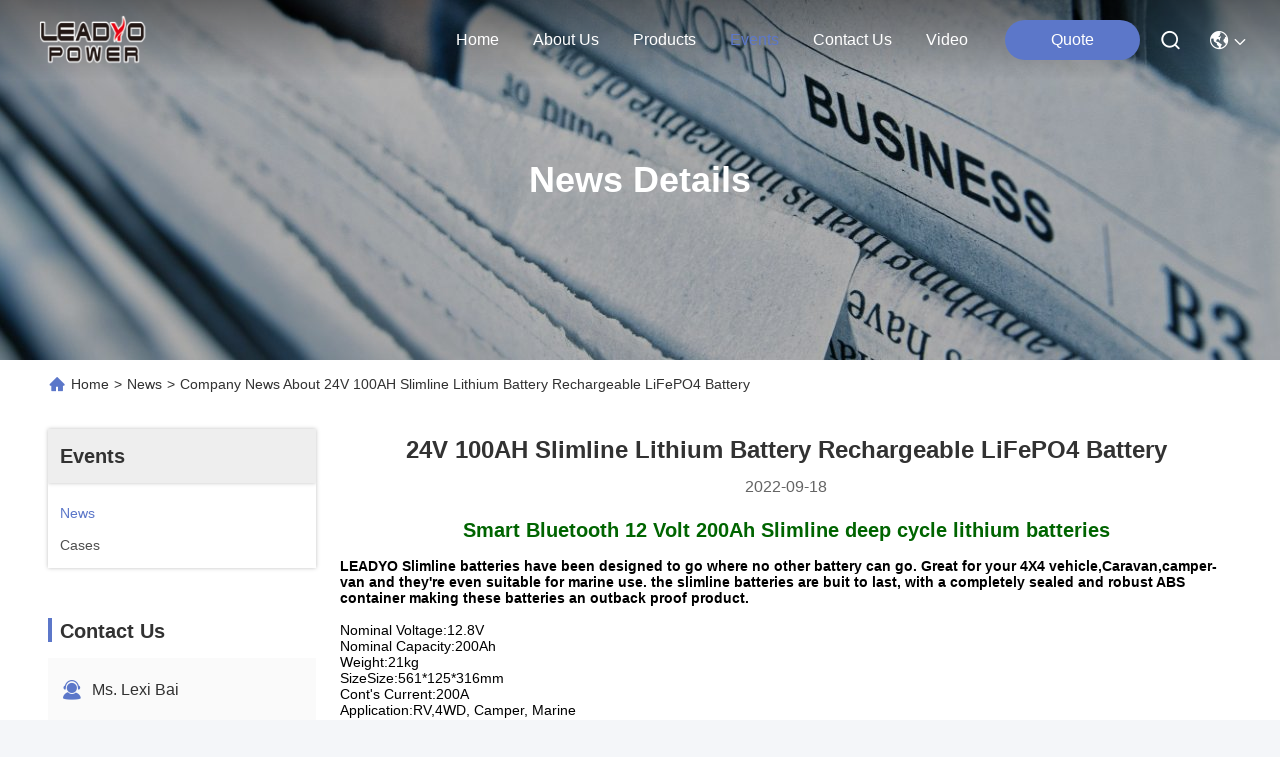

--- FILE ---
content_type: text/html
request_url: https://www.leadyo-battery.com/news/24v-100ah-slimline-lithium-battery-rechargeable-lifepo4-battery-123134.html
body_size: 23107
content:
<!DOCTYPE html>
<html lang="en">
<head>
	<meta charset="utf-8">
	<meta http-equiv="X-UA-Compatible" content="IE=edge">
	<meta name="viewport" content="width=device-width, initial-scale=1, maximum-scale=1, minimum-scale=1" />
    <title>24V 100AH Slimline Lithium Battery Rechargeable LiFePO4 Battery</title>
    <meta name="keywords" content="12V Lifepo4 Battery News, Solid State Battery Industry news, 24V 100AH Slimline Lithium Battery Rechargeable LiFePO4 Battery, China Shenzhen Leadyo Technology Co., Ltd., Golf Cart Batteries supplier news, China 12V Lifepo4 Battery blog" />
    <meta name="description" content="Discover the details of 24V 100AH Slimline Lithium Battery Rechargeable LiFePO4 Battery at Shenzhen Leadyo Technology Co., Ltd., a leading supplier in China for 12V Lifepo4 Battery and Solid State Battery. Stay informed about the latest industry news and blogs." />
     <link rel='preload'
					  href=/photo/leadyo-battery/sitetpl/style/commonV2.css?ver=1762158770 as='style'><link type='text/css' rel='stylesheet'
					  href=/photo/leadyo-battery/sitetpl/style/commonV2.css?ver=1762158770 media='all'><!-- Global site tag (gtag.js) - Google Analytics -->
<script async src="https://www.googletagmanager.com/gtag/js?id=G-SCMPFN012E"></script>
<script>
  window.dataLayer = window.dataLayer || [];
  function gtag(){dataLayer.push(arguments);}
  gtag('js', new Date());

  gtag('config', 'G-SCMPFN012E', {cookie_flags: "SameSite=None;Secure"});
</script><meta property="og:title" content="24V 100AH Slimline Lithium Battery Rechargeable LiFePO4 Battery" />
<meta property="og:description" content="Discover the details of 24V 100AH Slimline Lithium Battery Rechargeable LiFePO4 Battery at Shenzhen Leadyo Technology Co., Ltd., a leading supplier in China for 12V Lifepo4 Battery and Solid State Battery. Stay informed about the latest industry news and blogs." />
<meta property="og:type" content="article" />
<meta property="og:site_name" content="Shenzhen Leadyo Technology Co., Ltd." />
<meta property="og:url" content="https://www.leadyo-battery.com/news/24v-100ah-slimline-lithium-battery-rechargeable-lifepo4-battery-123134.html" />
<meta property="og:image" content="/photo/nd133631295-24v_100ah_slimline_lithium_battery_rechargeable_lifepo4_battery.jpg" />
<link rel="canonical" href="https://www.leadyo-battery.com/news/24v-100ah-slimline-lithium-battery-rechargeable-lifepo4-battery-123134.html" />
<link rel="stylesheet" type="text/css" href="/js/guidefirstcommon.css" />
<style type="text/css">
/*<![CDATA[*/
.consent__cookie {position: fixed;top: 0;left: 0;width: 100%;height: 0%;z-index: 100000;}.consent__cookie_bg {position: fixed;top: 0;left: 0;width: 100%;height: 100%;background: #000;opacity: .6;display: none }.consent__cookie_rel {position: fixed;bottom:0;left: 0;width: 100%;background: #fff;display: -webkit-box;display: -ms-flexbox;display: flex;flex-wrap: wrap;padding: 24px 80px;-webkit-box-sizing: border-box;box-sizing: border-box;-webkit-box-pack: justify;-ms-flex-pack: justify;justify-content: space-between;-webkit-transition: all ease-in-out .3s;transition: all ease-in-out .3s }.consent__close {position: absolute;top: 20px;right: 20px;cursor: pointer }.consent__close svg {fill: #777 }.consent__close:hover svg {fill: #000 }.consent__cookie_box {flex: 1;word-break: break-word;}.consent__warm {color: #777;font-size: 16px;margin-bottom: 12px;line-height: 19px }.consent__title {color: #333;font-size: 20px;font-weight: 600;margin-bottom: 12px;line-height: 23px }.consent__itxt {color: #333;font-size: 14px;margin-bottom: 12px;display: -webkit-box;display: -ms-flexbox;display: flex;-webkit-box-align: center;-ms-flex-align: center;align-items: center }.consent__itxt i {display: -webkit-inline-box;display: -ms-inline-flexbox;display: inline-flex;width: 28px;height: 28px;border-radius: 50%;background: #e0f9e9;margin-right: 8px;-webkit-box-align: center;-ms-flex-align: center;align-items: center;-webkit-box-pack: center;-ms-flex-pack: center;justify-content: center }.consent__itxt svg {fill: #3ca860 }.consent__txt {color: #a6a6a6;font-size: 14px;margin-bottom: 8px;line-height: 17px }.consent__btns {display: -webkit-box;display: -ms-flexbox;display: flex;-webkit-box-orient: vertical;-webkit-box-direction: normal;-ms-flex-direction: column;flex-direction: column;-webkit-box-pack: center;-ms-flex-pack: center;justify-content: center;flex-shrink: 0;}.consent__btn {width: 280px;height: 40px;line-height: 40px;text-align: center;background: #3ca860;color: #fff;border-radius: 4px;margin: 8px 0;-webkit-box-sizing: border-box;box-sizing: border-box;cursor: pointer;font-size:14px}.consent__btn:hover {background: #00823b }.consent__btn.empty {color: #3ca860;border: 1px solid #3ca860;background: #fff }.consent__btn.empty:hover {background: #3ca860;color: #fff }.open .consent__cookie_bg {display: block }.open .consent__cookie_rel {bottom: 0 }@media (max-width: 760px) {.consent__btns {width: 100%;align-items: center;}.consent__cookie_rel {padding: 20px 24px }}.consent__cookie.open {display: block;}.consent__cookie {display: none;}
/*]]>*/
</style>
<style type="text/css">
/*<![CDATA[*/
@media only screen and (max-width:640px){.contact_now_dialog .content-wrap .desc{background-image:url(/images/cta_images/bg_s.png) !important}}.contact_now_dialog .content-wrap .content-wrap_header .cta-close{background-image:url(/images/cta_images/sprite.png) !important}.contact_now_dialog .content-wrap .desc{background-image:url(/images/cta_images/bg_l.png) !important}.contact_now_dialog .content-wrap .cta-btn i{background-image:url(/images/cta_images/sprite.png) !important}.contact_now_dialog .content-wrap .head-tip img{content:url(/images/cta_images/cta_contact_now.png) !important}.cusim{background-image:url(/images/imicon/im.svg) !important}.cuswa{background-image:url(/images/imicon/wa.png) !important}.cusall{background-image:url(/images/imicon/allchat.svg) !important}
/*]]>*/
</style>
<script type="text/javascript" src="/js/guidefirstcommon.js"></script>
<script type="text/javascript">
/*<![CDATA[*/
window.isvideotpl = 1;window.detailurl = '/videoabout.html';
var colorUrl = '';var isShowGuide = 2;var showGuideColor = 0;var im_appid = 10003;var im_msg="Good day, what product are you looking for?";

var cta_cid = 52799;var use_defaulProductInfo = 0;var cta_pid = 0;var test_company = 0;var webim_domain = '';var company_type = 0;var cta_equipment = 'pc'; var setcookie = 'setwebimCookie(0,0,0)'; var whatsapplink = "https://wa.me/8613926595297?text=Hi%2C+Shenzhen+Leadyo+Technology+Co.%2C+Ltd.%2C+I%27m+interested+in+your+products."; function insertMeta(){var str = '<meta name="mobile-web-app-capable" content="yes" /><meta name="viewport" content="width=device-width, initial-scale=1.0" />';document.head.insertAdjacentHTML('beforeend',str);} var element = document.querySelector('a.footer_webim_a[href="/webim/webim_tab.html"]');if (element) {element.parentNode.removeChild(element);}

var colorUrl = '';
var aisearch = 0;
var selfUrl = '';
window.playerReportUrl='/vod/view_count/report';
var query_string = ["News","Detail",123134];
var g_tp = '';
var customtplcolor = 99740;
var str_chat = 'chat';
				var str_call_now = 'call now';
var str_chat_now = 'chat now';
var str_contact1 = 'Get Best Price';var str_chat_lang='english';var str_contact2 = 'Get Price';var str_contact2 = 'Best Price';var str_contact = 'contact';
window.predomainsub = "";
/*]]>*/
</script>
</head>
<body>
<img src="/logo.gif" style="display:none" alt="logo"/>
<a style="display: none!important;" title="Shenzhen Leadyo Technology Co., Ltd." class="float-inquiry" href="/contactnow.html" onclick='setinquiryCookie("{\"showproduct\":0,\"pid\":0,\"name\":\"\",\"source_url\":\"\",\"picurl\":\"\",\"propertyDetail\":[],\"username\":\"Ms. Lexi Bai\",\"viewTime\":\"Last Login : 8 hours 56 minutes ago\",\"subject\":\"Can you send me price list and product list?\",\"countrycode\":\"\"}");'></a>
<!-- Global site tag (gtag.js) - Google Analytics -->
<script async src="https://www.googletagmanager.com/gtag/js?id=G-SCMPFN012E"></script>
<script>
  window.dataLayer = window.dataLayer || [];
  function gtag(){dataLayer.push(arguments);}
  gtag('js', new Date());

  gtag('config', 'G-SCMPFN012E', {cookie_flags: "SameSite=None;Secure"});
  gtag('config', 'G-S0YR07X1RC', {cookie_flags: "SameSite=None;Secure"});
</script>
<script type="text/javascript" src="//js.users.51.la/21871569.js"></script>

<!-- Google tag (gtag.js) -->
<script async src="https://www.googletagmanager.com/gtag/js?id=G-H7V4GEX9GM"></script>
<script>
  window.dataLayer = window.dataLayer || [];
  function gtag(){dataLayer.push(arguments);}
  gtag('js', new Date());

  gtag('config', 'G-H7V4GEX9GM


<!-- Google tag (gtag.js) -->
<script async src="https://www.googletagmanager.com/gtag/js?id=G-NRGC1C0EEL"></script>
<script>
  window.dataLayer = window.dataLayer || [];
  function gtag(){dataLayer.push(arguments', {cookie_flags: "SameSite=None;Secure"});}
  gtag('js', new Date());

  gtag('config', 'G-NRGC1C0EEL', {cookie_flags: "SameSite=None;Secure"});
</script>

<!-- Google tag (gtag.js) -->
<script async src="https://www.googletagmanager.com/gtag/js?id=G-H7V4GEX9GM"></script>
<script>
  window.dataLayer = window.dataLayer || [];
  function gtag(){dataLayer.push(arguments);}
  gtag('js', new Date());

  gtag('config', 'G-H7V4GEX9GM', {cookie_flags: "SameSite=None;Secure"});
</script><script>
var originProductInfo = '';
var originProductInfo = {"showproduct":1,"pid":"14322520","name":"Screwable Leadyo Battery LiFePO4 Battery 12V 200Ah Rechargeable","source_url":"\/videos-14322520-screwable-leadyo-battery-lifepo4-battery-12v-200ah-rechargeable.html","picurl":"\/photo\/pd36019043-screwable_leadyo_battery_lifepo4_battery_12v_200ah_rechargeable.jpg","propertyDetail":[["Nominal voltage","12.8V"],["Nominal capacity","200Ah"],["Weight","26kg"],["Dimension","480*168*240mm"]],"company_name":null,"picurl_c":"\/photo\/pc36019043-screwable_leadyo_battery_lifepo4_battery_12v_200ah_rechargeable.jpg","price":"Negotiable","username":"Lexi","viewTime":"Last Login : 2 hours 56 minutes ago","subject":"Please quote us your Screwable Leadyo Battery LiFePO4 Battery 12V 200Ah Rechargeable","countrycode":""};
var save_url = "/contactsave.html";
var update_url = "/updateinquiry.html";
var productInfo = {};
var defaulProductInfo = {};
var myDate = new Date();
var curDate = myDate.getFullYear()+'-'+(parseInt(myDate.getMonth())+1)+'-'+myDate.getDate();
var message = '';
var default_pop = 1;
var leaveMessageDialog = document.getElementsByClassName('leave-message-dialog')[0]; // 获取弹层
var _$$ = function (dom) {
    return document.querySelectorAll(dom);
};
resInfo = originProductInfo;
resInfo['name'] = resInfo['name'] || '';
defaulProductInfo.pid = resInfo['pid'];
defaulProductInfo.productName = resInfo['name'] ?? '';
defaulProductInfo.productInfo = resInfo['propertyDetail'];
defaulProductInfo.productImg = resInfo['picurl_c'];
defaulProductInfo.subject = resInfo['subject'] ?? '';
defaulProductInfo.productImgAlt = resInfo['name'] ?? '';
var inquirypopup_tmp = 1;
var message = 'Dear,'+'\r\n'+"I am interested in"+' '+trim(resInfo['name'])+", could you send me more details such as type, size, MOQ, material, etc."+'\r\n'+"Thanks!"+'\r\n'+"Waiting for your reply.";
var message_1 = 'Dear,'+'\r\n'+"I am interested in"+' '+trim(resInfo['name'])+", could you send me more details such as type, size, MOQ, material, etc."+'\r\n'+"Thanks!"+'\r\n'+"Waiting for your reply.";
var message_2 = 'Hello,'+'\r\n'+"I am looking for"+' '+trim(resInfo['name'])+", please send me the price, specification and picture."+'\r\n'+"Your swift response will be highly appreciated."+'\r\n'+"Feel free to contact me for more information."+'\r\n'+"Thanks a lot.";
var message_3 = 'Hello,'+'\r\n'+trim(resInfo['name'])+' '+"meets my expectations."+'\r\n'+"Please give me the best price and some other product information."+'\r\n'+"Feel free to contact me via my mail."+'\r\n'+"Thanks a lot.";

var message_4 = 'Dear,'+'\r\n'+"What is the FOB price on your"+' '+trim(resInfo['name'])+'?'+'\r\n'+"Which is the nearest port name?"+'\r\n'+"Please reply me as soon as possible, it would be better to share further information."+'\r\n'+"Regards!";
var message_5 = 'Hi there,'+'\r\n'+"I am very interested in your"+' '+trim(resInfo['name'])+'.'+'\r\n'+"Please send me your product details."+'\r\n'+"Looking forward to your quick reply."+'\r\n'+"Feel free to contact me by mail."+'\r\n'+"Regards!";

var message_6 = 'Dear,'+'\r\n'+"Please provide us with information about your"+' '+trim(resInfo['name'])+", such as type, size, material, and of course the best price."+'\r\n'+"Looking forward to your quick reply."+'\r\n'+"Thank you!";
var message_7 = 'Dear,'+'\r\n'+"Can you supply"+' '+trim(resInfo['name'])+" for us?"+'\r\n'+"First we want a price list and some product details."+'\r\n'+"I hope to get reply asap and look forward to cooperation."+'\r\n'+"Thank you very much.";
var message_8 = 'hi,'+'\r\n'+"I am looking for"+' '+trim(resInfo['name'])+", please give me some more detailed product information."+'\r\n'+"I look forward to your reply."+'\r\n'+"Thank you!";
var message_9 = 'Hello,'+'\r\n'+"Your"+' '+trim(resInfo['name'])+" meets my requirements very well."+'\r\n'+"Please send me the price, specification, and similar model will be OK."+'\r\n'+"Feel free to chat with me."+'\r\n'+"Thanks!";
var message_10 = 'Dear,'+'\r\n'+"I want to know more about the details and quotation of"+' '+trim(resInfo['name'])+'.'+'\r\n'+"Feel free to contact me."+'\r\n'+"Regards!";

var r = getRandom(1,10);

defaulProductInfo.message = eval("message_"+r);
    defaulProductInfo.message = eval("message_"+r);
        var mytAjax = {

    post: function(url, data, fn) {
        var xhr = new XMLHttpRequest();
        xhr.open("POST", url, true);
        xhr.setRequestHeader("Content-Type", "application/x-www-form-urlencoded;charset=UTF-8");
        xhr.setRequestHeader("X-Requested-With", "XMLHttpRequest");
        xhr.setRequestHeader('Content-Type','text/plain;charset=UTF-8');
        xhr.onreadystatechange = function() {
            if(xhr.readyState == 4 && (xhr.status == 200 || xhr.status == 304)) {
                fn.call(this, xhr.responseText);
            }
        };
        xhr.send(data);
    },

    postform: function(url, data, fn) {
        var xhr = new XMLHttpRequest();
        xhr.open("POST", url, true);
        xhr.setRequestHeader("X-Requested-With", "XMLHttpRequest");
        xhr.onreadystatechange = function() {
            if(xhr.readyState == 4 && (xhr.status == 200 || xhr.status == 304)) {
                fn.call(this, xhr.responseText);
            }
        };
        xhr.send(data);
    }
};
/*window.onload = function(){
    leaveMessageDialog = document.getElementsByClassName('leave-message-dialog')[0];
    if (window.localStorage.recordDialogStatus=='undefined' || (window.localStorage.recordDialogStatus!='undefined' && window.localStorage.recordDialogStatus != curDate)) {
        setTimeout(function(){
            if(parseInt(inquirypopup_tmp%10) == 1){
                creatDialog(defaulProductInfo, 1);
            }
        }, 6000);
    }
};*/
function trim(str)
{
    str = str.replace(/(^\s*)/g,"");
    return str.replace(/(\s*$)/g,"");
};
function getRandom(m,n){
    var num = Math.floor(Math.random()*(m - n) + n);
    return num;
};
function strBtn(param) {

    var starattextarea = document.getElementById("textareamessage").value.length;
    var email = document.getElementById("startEmail").value;

    var default_tip = document.querySelectorAll(".watermark_container").length;
    if (20 < starattextarea && starattextarea < 3000) {
        if(default_tip>0){
            document.getElementById("textareamessage1").parentNode.parentNode.nextElementSibling.style.display = "none";
        }else{
            document.getElementById("textareamessage1").parentNode.nextElementSibling.style.display = "none";
        }

    } else {
        if(default_tip>0){
            document.getElementById("textareamessage1").parentNode.parentNode.nextElementSibling.style.display = "block";
        }else{
            document.getElementById("textareamessage1").parentNode.nextElementSibling.style.display = "block";
        }

        return;
    }

    // var re = /^([a-zA-Z0-9_-])+@([a-zA-Z0-9_-])+\.([a-zA-Z0-9_-])+/i;/*邮箱不区分大小写*/
    var re = /^[a-zA-Z0-9][\w-]*(\.?[\w-]+)*@[a-zA-Z0-9-]+(\.[a-zA-Z0-9]+)+$/i;
    if (!re.test(email)) {
        document.getElementById("startEmail").nextElementSibling.style.display = "block";
        return;
    } else {
        document.getElementById("startEmail").nextElementSibling.style.display = "none";
    }

    var subject = document.getElementById("pop_subject").value;
    var pid = document.getElementById("pop_pid").value;
    var message = document.getElementById("textareamessage").value;
    var sender_email = document.getElementById("startEmail").value;
    var tel = '';
    if (document.getElementById("tel0") != undefined && document.getElementById("tel0") != '')
        tel = document.getElementById("tel0").value;
    var form_serialize = '&tel='+tel;

    form_serialize = form_serialize.replace(/\+/g, "%2B");
    mytAjax.post(save_url,"pid="+pid+"&subject="+subject+"&email="+sender_email+"&message="+(message)+form_serialize,function(res){
        var mes = JSON.parse(res);
        if(mes.status == 200){
            var iid = mes.iid;
            document.getElementById("pop_iid").value = iid;
            document.getElementById("pop_uuid").value = mes.uuid;

            if(typeof gtag_report_conversion === "function"){
                gtag_report_conversion();//执行统计js代码
            }
            if(typeof fbq === "function"){
                fbq('track','Purchase');//执行统计js代码
            }
        }
    });
    for (var index = 0; index < document.querySelectorAll(".dialog-content-pql").length; index++) {
        document.querySelectorAll(".dialog-content-pql")[index].style.display = "none";
    };
    $('#idphonepql').val(tel);
    document.getElementById("dialog-content-pql-id").style.display = "block";
    ;
};
function twoBtnOk(param) {

    var selectgender = document.getElementById("Mr").innerHTML;
    var iid = document.getElementById("pop_iid").value;
    var sendername = document.getElementById("idnamepql").value;
    var senderphone = document.getElementById("idphonepql").value;
    var sendercname = document.getElementById("idcompanypql").value;
    var uuid = document.getElementById("pop_uuid").value;
    var gender = 2;
    if(selectgender == 'Mr.') gender = 0;
    if(selectgender == 'Mrs.') gender = 1;
    var pid = document.getElementById("pop_pid").value;
    var form_serialize = '';

        form_serialize = form_serialize.replace(/\+/g, "%2B");

    mytAjax.post(update_url,"iid="+iid+"&gender="+gender+"&uuid="+uuid+"&name="+(sendername)+"&tel="+(senderphone)+"&company="+(sendercname)+form_serialize,function(res){});

    for (var index = 0; index < document.querySelectorAll(".dialog-content-pql").length; index++) {
        document.querySelectorAll(".dialog-content-pql")[index].style.display = "none";
    };
    document.getElementById("dialog-content-pql-ok").style.display = "block";

};
function toCheckMust(name) {
    $('#'+name+'error').hide();
}
function handClidk(param) {
    var starattextarea = document.getElementById("textareamessage1").value.length;
    var email = document.getElementById("startEmail1").value;
    var default_tip = document.querySelectorAll(".watermark_container").length;
    if (20 < starattextarea && starattextarea < 3000) {
        if(default_tip>0){
            document.getElementById("textareamessage1").parentNode.parentNode.nextElementSibling.style.display = "none";
        }else{
            document.getElementById("textareamessage1").parentNode.nextElementSibling.style.display = "none";
        }

    } else {
        if(default_tip>0){
            document.getElementById("textareamessage1").parentNode.parentNode.nextElementSibling.style.display = "block";
        }else{
            document.getElementById("textareamessage1").parentNode.nextElementSibling.style.display = "block";
        }

        return;
    }

    // var re = /^([a-zA-Z0-9_-])+@([a-zA-Z0-9_-])+\.([a-zA-Z0-9_-])+/i;
    var re = /^[a-zA-Z0-9][\w-]*(\.?[\w-]+)*@[a-zA-Z0-9-]+(\.[a-zA-Z0-9]+)+$/i;
    if (!re.test(email)) {
        document.getElementById("startEmail1").nextElementSibling.style.display = "block";
        return;
    } else {
        document.getElementById("startEmail1").nextElementSibling.style.display = "none";
    }

    var subject = document.getElementById("pop_subject").value;
    var pid = document.getElementById("pop_pid").value;
    var message = document.getElementById("textareamessage1").value;
    var sender_email = document.getElementById("startEmail1").value;
    var form_serialize = tel = '';
    if (document.getElementById("tel1") != undefined && document.getElementById("tel1") != '')
        tel = document.getElementById("tel1").value;
        mytAjax.post(save_url,"email="+sender_email+"&tel="+tel+"&pid="+pid+"&message="+message+"&subject="+subject+form_serialize,function(res){

        var mes = JSON.parse(res);
        if(mes.status == 200){
            var iid = mes.iid;
            document.getElementById("pop_iid").value = iid;
            document.getElementById("pop_uuid").value = mes.uuid;
            if(typeof gtag_report_conversion === "function"){
                gtag_report_conversion();//执行统计js代码
            }
        }

    });
    for (var index = 0; index < document.querySelectorAll(".dialog-content-pql").length; index++) {
        document.querySelectorAll(".dialog-content-pql")[index].style.display = "none";
    };
    $('#idphonepql').val(tel);
    document.getElementById("dialog-content-pql-id").style.display = "block";

};
window.addEventListener('load', function () {
    $('.checkbox-wrap label').each(function(){
        if($(this).find('input').prop('checked')){
            $(this).addClass('on')
        }else {
            $(this).removeClass('on')
        }
    })
    $(document).on('click', '.checkbox-wrap label' , function(ev){
        if (ev.target.tagName.toUpperCase() != 'INPUT') {
            $(this).toggleClass('on')
        }
    })
})

function hand_video(pdata) {
    data = JSON.parse(pdata);
    productInfo.productName = data.productName;
    productInfo.productInfo = data.productInfo;
    productInfo.productImg = data.productImg;
    productInfo.subject = data.subject;

    var message = 'Dear,'+'\r\n'+"I am interested in"+' '+trim(data.productName)+", could you send me more details such as type, size, quantity, material, etc."+'\r\n'+"Thanks!"+'\r\n'+"Waiting for your reply.";

    var message = 'Dear,'+'\r\n'+"I am interested in"+' '+trim(data.productName)+", could you send me more details such as type, size, MOQ, material, etc."+'\r\n'+"Thanks!"+'\r\n'+"Waiting for your reply.";
    var message_1 = 'Dear,'+'\r\n'+"I am interested in"+' '+trim(data.productName)+", could you send me more details such as type, size, MOQ, material, etc."+'\r\n'+"Thanks!"+'\r\n'+"Waiting for your reply.";
    var message_2 = 'Hello,'+'\r\n'+"I am looking for"+' '+trim(data.productName)+", please send me the price, specification and picture."+'\r\n'+"Your swift response will be highly appreciated."+'\r\n'+"Feel free to contact me for more information."+'\r\n'+"Thanks a lot.";
    var message_3 = 'Hello,'+'\r\n'+trim(data.productName)+' '+"meets my expectations."+'\r\n'+"Please give me the best price and some other product information."+'\r\n'+"Feel free to contact me via my mail."+'\r\n'+"Thanks a lot.";

    var message_4 = 'Dear,'+'\r\n'+"What is the FOB price on your"+' '+trim(data.productName)+'?'+'\r\n'+"Which is the nearest port name?"+'\r\n'+"Please reply me as soon as possible, it would be better to share further information."+'\r\n'+"Regards!";
    var message_5 = 'Hi there,'+'\r\n'+"I am very interested in your"+' '+trim(data.productName)+'.'+'\r\n'+"Please send me your product details."+'\r\n'+"Looking forward to your quick reply."+'\r\n'+"Feel free to contact me by mail."+'\r\n'+"Regards!";

    var message_6 = 'Dear,'+'\r\n'+"Please provide us with information about your"+' '+trim(data.productName)+", such as type, size, material, and of course the best price."+'\r\n'+"Looking forward to your quick reply."+'\r\n'+"Thank you!";
    var message_7 = 'Dear,'+'\r\n'+"Can you supply"+' '+trim(data.productName)+" for us?"+'\r\n'+"First we want a price list and some product details."+'\r\n'+"I hope to get reply asap and look forward to cooperation."+'\r\n'+"Thank you very much.";
    var message_8 = 'hi,'+'\r\n'+"I am looking for"+' '+trim(data.productName)+", please give me some more detailed product information."+'\r\n'+"I look forward to your reply."+'\r\n'+"Thank you!";
    var message_9 = 'Hello,'+'\r\n'+"Your"+' '+trim(data.productName)+" meets my requirements very well."+'\r\n'+"Please send me the price, specification, and similar model will be OK."+'\r\n'+"Feel free to chat with me."+'\r\n'+"Thanks!";
    var message_10 = 'Dear,'+'\r\n'+"I want to know more about the details and quotation of"+' '+trim(data.productName)+'.'+'\r\n'+"Feel free to contact me."+'\r\n'+"Regards!";

    var r = getRandom(1,10);

    productInfo.message = eval("message_"+r);
            if(parseInt(inquirypopup_tmp/10) == 1){
        productInfo.message = "";
    }
    productInfo.pid = data.pid;
    creatDialog(productInfo, 2);
};

function handDialog(pdata) {
    data = JSON.parse(pdata);
    productInfo.productName = data.productName;
    productInfo.productInfo = data.productInfo;
    productInfo.productImg = data.productImg;
    productInfo.subject = data.subject;

    var message = 'Dear,'+'\r\n'+"I am interested in"+' '+trim(data.productName)+", could you send me more details such as type, size, quantity, material, etc."+'\r\n'+"Thanks!"+'\r\n'+"Waiting for your reply.";

    var message = 'Dear,'+'\r\n'+"I am interested in"+' '+trim(data.productName)+", could you send me more details such as type, size, MOQ, material, etc."+'\r\n'+"Thanks!"+'\r\n'+"Waiting for your reply.";
    var message_1 = 'Dear,'+'\r\n'+"I am interested in"+' '+trim(data.productName)+", could you send me more details such as type, size, MOQ, material, etc."+'\r\n'+"Thanks!"+'\r\n'+"Waiting for your reply.";
    var message_2 = 'Hello,'+'\r\n'+"I am looking for"+' '+trim(data.productName)+", please send me the price, specification and picture."+'\r\n'+"Your swift response will be highly appreciated."+'\r\n'+"Feel free to contact me for more information."+'\r\n'+"Thanks a lot.";
    var message_3 = 'Hello,'+'\r\n'+trim(data.productName)+' '+"meets my expectations."+'\r\n'+"Please give me the best price and some other product information."+'\r\n'+"Feel free to contact me via my mail."+'\r\n'+"Thanks a lot.";

    var message_4 = 'Dear,'+'\r\n'+"What is the FOB price on your"+' '+trim(data.productName)+'?'+'\r\n'+"Which is the nearest port name?"+'\r\n'+"Please reply me as soon as possible, it would be better to share further information."+'\r\n'+"Regards!";
    var message_5 = 'Hi there,'+'\r\n'+"I am very interested in your"+' '+trim(data.productName)+'.'+'\r\n'+"Please send me your product details."+'\r\n'+"Looking forward to your quick reply."+'\r\n'+"Feel free to contact me by mail."+'\r\n'+"Regards!";

    var message_6 = 'Dear,'+'\r\n'+"Please provide us with information about your"+' '+trim(data.productName)+", such as type, size, material, and of course the best price."+'\r\n'+"Looking forward to your quick reply."+'\r\n'+"Thank you!";
    var message_7 = 'Dear,'+'\r\n'+"Can you supply"+' '+trim(data.productName)+" for us?"+'\r\n'+"First we want a price list and some product details."+'\r\n'+"I hope to get reply asap and look forward to cooperation."+'\r\n'+"Thank you very much.";
    var message_8 = 'hi,'+'\r\n'+"I am looking for"+' '+trim(data.productName)+", please give me some more detailed product information."+'\r\n'+"I look forward to your reply."+'\r\n'+"Thank you!";
    var message_9 = 'Hello,'+'\r\n'+"Your"+' '+trim(data.productName)+" meets my requirements very well."+'\r\n'+"Please send me the price, specification, and similar model will be OK."+'\r\n'+"Feel free to chat with me."+'\r\n'+"Thanks!";
    var message_10 = 'Dear,'+'\r\n'+"I want to know more about the details and quotation of"+' '+trim(data.productName)+'.'+'\r\n'+"Feel free to contact me."+'\r\n'+"Regards!";

    var r = getRandom(1,10);
    productInfo.message = eval("message_"+r);
            if(parseInt(inquirypopup_tmp/10) == 1){
        productInfo.message = "";
    }
    productInfo.pid = data.pid;
    creatDialog(productInfo, 2);
};

function closepql(param) {

    leaveMessageDialog.style.display = 'none';
};

function closepql2(param) {

    for (var index = 0; index < document.querySelectorAll(".dialog-content-pql").length; index++) {
        document.querySelectorAll(".dialog-content-pql")[index].style.display = "none";
    };
    document.getElementById("dialog-content-pql-ok").style.display = "block";
};

function decodeHtmlEntities(str) {
    var tempElement = document.createElement('div');
    tempElement.innerHTML = str;
    return tempElement.textContent || tempElement.innerText || '';
}

function initProduct(productInfo,type){

    productInfo.productName = decodeHtmlEntities(productInfo.productName);
    productInfo.message = decodeHtmlEntities(productInfo.message);

    leaveMessageDialog = document.getElementsByClassName('leave-message-dialog')[0];
    leaveMessageDialog.style.display = "block";
    if(type == 3){
        var popinquiryemail = document.getElementById("popinquiryemail").value;
        _$$("#startEmail1")[0].value = popinquiryemail;
    }else{
        _$$("#startEmail1")[0].value = "";
    }
    _$$("#startEmail")[0].value = "";
    _$$("#idnamepql")[0].value = "";
    _$$("#idphonepql")[0].value = "";
    _$$("#idcompanypql")[0].value = "";

    _$$("#pop_pid")[0].value = productInfo.pid;
    _$$("#pop_subject")[0].value = productInfo.subject;
    
    if(parseInt(inquirypopup_tmp/10) == 1){
        productInfo.message = "";
    }

    _$$("#textareamessage1")[0].value = productInfo.message;
    _$$("#textareamessage")[0].value = productInfo.message;

    _$$("#dialog-content-pql-id .titlep")[0].innerHTML = productInfo.productName;
    _$$("#dialog-content-pql-id img")[0].setAttribute("src", productInfo.productImg);
    _$$("#dialog-content-pql-id img")[0].setAttribute("alt", productInfo.productImgAlt);

    _$$("#dialog-content-pql-id-hand img")[0].setAttribute("src", productInfo.productImg);
    _$$("#dialog-content-pql-id-hand img")[0].setAttribute("alt", productInfo.productImgAlt);
    _$$("#dialog-content-pql-id-hand .titlep")[0].innerHTML = productInfo.productName;

    if (productInfo.productInfo.length > 0) {
        var ul2, ul;
        ul = document.createElement("ul");
        for (var index = 0; index < productInfo.productInfo.length; index++) {
            var el = productInfo.productInfo[index];
            var li = document.createElement("li");
            var span1 = document.createElement("span");
            span1.innerHTML = el[0] + ":";
            var span2 = document.createElement("span");
            span2.innerHTML = el[1];
            li.appendChild(span1);
            li.appendChild(span2);
            ul.appendChild(li);

        }
        ul2 = ul.cloneNode(true);
        if (type === 1) {
            _$$("#dialog-content-pql-id .left")[0].replaceChild(ul, _$$("#dialog-content-pql-id .left ul")[0]);
        } else {
            _$$("#dialog-content-pql-id-hand .left")[0].replaceChild(ul2, _$$("#dialog-content-pql-id-hand .left ul")[0]);
            _$$("#dialog-content-pql-id .left")[0].replaceChild(ul, _$$("#dialog-content-pql-id .left ul")[0]);
        }
    };
    for (var index = 0; index < _$$("#dialog-content-pql-id .right ul li").length; index++) {
        _$$("#dialog-content-pql-id .right ul li")[index].addEventListener("click", function (params) {
            _$$("#dialog-content-pql-id .right #Mr")[0].innerHTML = this.innerHTML
        }, false)

    };

};
function closeInquiryCreateDialog() {
    document.getElementById("xuanpan_dialog_box_pql").style.display = "none";
};
function showInquiryCreateDialog() {
    document.getElementById("xuanpan_dialog_box_pql").style.display = "block";
};
function submitPopInquiry(){
    var message = document.getElementById("inquiry_message").value;
    var email = document.getElementById("inquiry_email").value;
    var subject = defaulProductInfo.subject;
    var pid = defaulProductInfo.pid;
    if (email === undefined) {
        showInquiryCreateDialog();
        document.getElementById("inquiry_email").style.border = "1px solid red";
        return false;
    };
    if (message === undefined) {
        showInquiryCreateDialog();
        document.getElementById("inquiry_message").style.border = "1px solid red";
        return false;
    };
    if (email.search(/^\w+((-\w+)|(\.\w+))*\@[A-Za-z0-9]+((\.|-)[A-Za-z0-9]+)*\.[A-Za-z0-9]+$/) == -1) {
        document.getElementById("inquiry_email").style.border= "1px solid red";
        showInquiryCreateDialog();
        return false;
    } else {
        document.getElementById("inquiry_email").style.border= "";
    };
    if (message.length < 20 || message.length >3000) {
        showInquiryCreateDialog();
        document.getElementById("inquiry_message").style.border = "1px solid red";
        return false;
    } else {
        document.getElementById("inquiry_message").style.border = "";
    };
    var tel = '';
    if (document.getElementById("tel") != undefined && document.getElementById("tel") != '')
        tel = document.getElementById("tel").value;

    mytAjax.post(save_url,"pid="+pid+"&subject="+subject+"&email="+email+"&message="+(message)+'&tel='+tel,function(res){
        var mes = JSON.parse(res);
        if(mes.status == 200){
            var iid = mes.iid;
            document.getElementById("pop_iid").value = iid;
            document.getElementById("pop_uuid").value = mes.uuid;

        }
    });
    initProduct(defaulProductInfo);
    for (var index = 0; index < document.querySelectorAll(".dialog-content-pql").length; index++) {
        document.querySelectorAll(".dialog-content-pql")[index].style.display = "none";
    };
    $('#idphonepql').val(tel);
    document.getElementById("dialog-content-pql-id").style.display = "block";

};

//带附件上传
function submitPopInquiryfile(email_id,message_id,check_sort,name_id,phone_id,company_id,attachments){

    if(typeof(check_sort) == 'undefined'){
        check_sort = 0;
    }
    var message = document.getElementById(message_id).value;
    var email = document.getElementById(email_id).value;
    var attachments = document.getElementById(attachments).value;
    if(typeof(name_id) !== 'undefined' && name_id != ""){
        var name  = document.getElementById(name_id).value;
    }
    if(typeof(phone_id) !== 'undefined' && phone_id != ""){
        var phone = document.getElementById(phone_id).value;
    }
    if(typeof(company_id) !== 'undefined' && company_id != ""){
        var company = document.getElementById(company_id).value;
    }
    var subject = defaulProductInfo.subject;
    var pid = defaulProductInfo.pid;

    if(check_sort == 0){
        if (email === undefined) {
            showInquiryCreateDialog();
            document.getElementById(email_id).style.border = "1px solid red";
            return false;
        };
        if (message === undefined) {
            showInquiryCreateDialog();
            document.getElementById(message_id).style.border = "1px solid red";
            return false;
        };

        if (email.search(/^\w+((-\w+)|(\.\w+))*\@[A-Za-z0-9]+((\.|-)[A-Za-z0-9]+)*\.[A-Za-z0-9]+$/) == -1) {
            document.getElementById(email_id).style.border= "1px solid red";
            showInquiryCreateDialog();
            return false;
        } else {
            document.getElementById(email_id).style.border= "";
        };
        if (message.length < 20 || message.length >3000) {
            showInquiryCreateDialog();
            document.getElementById(message_id).style.border = "1px solid red";
            return false;
        } else {
            document.getElementById(message_id).style.border = "";
        };
    }else{

        if (message === undefined) {
            showInquiryCreateDialog();
            document.getElementById(message_id).style.border = "1px solid red";
            return false;
        };

        if (email === undefined) {
            showInquiryCreateDialog();
            document.getElementById(email_id).style.border = "1px solid red";
            return false;
        };

        if (message.length < 20 || message.length >3000) {
            showInquiryCreateDialog();
            document.getElementById(message_id).style.border = "1px solid red";
            return false;
        } else {
            document.getElementById(message_id).style.border = "";
        };

        if (email.search(/^\w+((-\w+)|(\.\w+))*\@[A-Za-z0-9]+((\.|-)[A-Za-z0-9]+)*\.[A-Za-z0-9]+$/) == -1) {
            document.getElementById(email_id).style.border= "1px solid red";
            showInquiryCreateDialog();
            return false;
        } else {
            document.getElementById(email_id).style.border= "";
        };

    };

    mytAjax.post(save_url,"pid="+pid+"&subject="+subject+"&email="+email+"&message="+message+"&company="+company+"&attachments="+attachments,function(res){
        var mes = JSON.parse(res);
        if(mes.status == 200){
            var iid = mes.iid;
            document.getElementById("pop_iid").value = iid;
            document.getElementById("pop_uuid").value = mes.uuid;

            if(typeof gtag_report_conversion === "function"){
                gtag_report_conversion();//执行统计js代码
            }
            if(typeof fbq === "function"){
                fbq('track','Purchase');//执行统计js代码
            }
        }
    });
    initProduct(defaulProductInfo);

    if(name !== undefined && name != ""){
        _$$("#idnamepql")[0].value = name;
    }

    if(phone !== undefined && phone != ""){
        _$$("#idphonepql")[0].value = phone;
    }

    if(company !== undefined && company != ""){
        _$$("#idcompanypql")[0].value = company;
    }

    for (var index = 0; index < document.querySelectorAll(".dialog-content-pql").length; index++) {
        document.querySelectorAll(".dialog-content-pql")[index].style.display = "none";
    };
    document.getElementById("dialog-content-pql-id").style.display = "block";

};
function submitPopInquiryByParam(email_id,message_id,check_sort,name_id,phone_id,company_id){

    if(typeof(check_sort) == 'undefined'){
        check_sort = 0;
    }

    var senderphone = '';
    var message = document.getElementById(message_id).value;
    var email = document.getElementById(email_id).value;
    if(typeof(name_id) !== 'undefined' && name_id != ""){
        var name  = document.getElementById(name_id).value;
    }
    if(typeof(phone_id) !== 'undefined' && phone_id != ""){
        var phone = document.getElementById(phone_id).value;
        senderphone = phone;
    }
    if(typeof(company_id) !== 'undefined' && company_id != ""){
        var company = document.getElementById(company_id).value;
    }
    var subject = defaulProductInfo.subject;
    var pid = defaulProductInfo.pid;

    if(check_sort == 0){
        if (email === undefined) {
            showInquiryCreateDialog();
            document.getElementById(email_id).style.border = "1px solid red";
            return false;
        };
        if (message === undefined) {
            showInquiryCreateDialog();
            document.getElementById(message_id).style.border = "1px solid red";
            return false;
        };

        if (email.search(/^\w+((-\w+)|(\.\w+))*\@[A-Za-z0-9]+((\.|-)[A-Za-z0-9]+)*\.[A-Za-z0-9]+$/) == -1) {
            document.getElementById(email_id).style.border= "1px solid red";
            showInquiryCreateDialog();
            return false;
        } else {
            document.getElementById(email_id).style.border= "";
        };
        if (message.length < 20 || message.length >3000) {
            showInquiryCreateDialog();
            document.getElementById(message_id).style.border = "1px solid red";
            return false;
        } else {
            document.getElementById(message_id).style.border = "";
        };
    }else{

        if (message === undefined) {
            showInquiryCreateDialog();
            document.getElementById(message_id).style.border = "1px solid red";
            return false;
        };

        if (email === undefined) {
            showInquiryCreateDialog();
            document.getElementById(email_id).style.border = "1px solid red";
            return false;
        };

        if (message.length < 20 || message.length >3000) {
            showInquiryCreateDialog();
            document.getElementById(message_id).style.border = "1px solid red";
            return false;
        } else {
            document.getElementById(message_id).style.border = "";
        };

        if (email.search(/^\w+((-\w+)|(\.\w+))*\@[A-Za-z0-9]+((\.|-)[A-Za-z0-9]+)*\.[A-Za-z0-9]+$/) == -1) {
            document.getElementById(email_id).style.border= "1px solid red";
            showInquiryCreateDialog();
            return false;
        } else {
            document.getElementById(email_id).style.border= "";
        };

    };

    var productsku = "";
    if($("#product_sku").length > 0){
        productsku = $("#product_sku").html();
    }

    mytAjax.post(save_url,"tel="+senderphone+"&pid="+pid+"&subject="+subject+"&email="+email+"&message="+message+"&messagesku="+encodeURI(productsku),function(res){
        var mes = JSON.parse(res);
        if(mes.status == 200){
            var iid = mes.iid;
            document.getElementById("pop_iid").value = iid;
            document.getElementById("pop_uuid").value = mes.uuid;

            if(typeof gtag_report_conversion === "function"){
                gtag_report_conversion();//执行统计js代码
            }
            if(typeof fbq === "function"){
                fbq('track','Purchase');//执行统计js代码
            }
        }
    });
    initProduct(defaulProductInfo);

    if(name !== undefined && name != ""){
        _$$("#idnamepql")[0].value = name;
    }

    if(phone !== undefined && phone != ""){
        _$$("#idphonepql")[0].value = phone;
    }

    if(company !== undefined && company != ""){
        _$$("#idcompanypql")[0].value = company;
    }

    for (var index = 0; index < document.querySelectorAll(".dialog-content-pql").length; index++) {
        document.querySelectorAll(".dialog-content-pql")[index].style.display = "none";

    };
    document.getElementById("dialog-content-pql-id").style.display = "block";

};

function creat_videoDialog(productInfo, type) {

    if(type == 1){
        if(default_pop != 1){
            return false;
        }
        window.localStorage.recordDialogStatus = curDate;
    }else{
        default_pop = 0;
    }
    initProduct(productInfo, type);
    if (type === 1) {
        // 自动弹出
        for (var index = 0; index < document.querySelectorAll(".dialog-content-pql").length; index++) {

            document.querySelectorAll(".dialog-content-pql")[index].style.display = "none";
        };
        document.getElementById("dialog-content-pql").style.display = "block";
    } else {
        // 手动弹出
        for (var index = 0; index < document.querySelectorAll(".dialog-content-pql").length; index++) {
            document.querySelectorAll(".dialog-content-pql")[index].style.display = "none";
        };
        document.getElementById("dialog-content-pql-id-hand").style.display = "block";
    }
}

function creatDialog(productInfo, type) {

    if(type == 1){
        if(default_pop != 1){
            return false;
        }
        window.localStorage.recordDialogStatus = curDate;
    }else{
        default_pop = 0;
    }
    initProduct(productInfo, type);
    if (type === 1) {
        // 自动弹出
        for (var index = 0; index < document.querySelectorAll(".dialog-content-pql").length; index++) {

            document.querySelectorAll(".dialog-content-pql")[index].style.display = "none";
        };
        document.getElementById("dialog-content-pql").style.display = "block";
    } else {
        // 手动弹出
        for (var index = 0; index < document.querySelectorAll(".dialog-content-pql").length; index++) {
            document.querySelectorAll(".dialog-content-pql")[index].style.display = "none";
        };
        document.getElementById("dialog-content-pql-id-hand").style.display = "block";
    }
}

//带邮箱信息打开询盘框 emailtype=1表示带入邮箱
function openDialog(emailtype){
    var type = 2;//不带入邮箱，手动弹出
    if(emailtype == 1){
        var popinquiryemail = document.getElementById("popinquiryemail").value;
        // var re = /^([a-zA-Z0-9_-])+@([a-zA-Z0-9_-])+\.([a-zA-Z0-9_-])+/i;
        var re = /^[a-zA-Z0-9][\w-]*(\.?[\w-]+)*@[a-zA-Z0-9-]+(\.[a-zA-Z0-9]+)+$/i;
        if (!re.test(popinquiryemail)) {
            //前端提示样式;
            showInquiryCreateDialog();
            document.getElementById("popinquiryemail").style.border = "1px solid red";
            return false;
        } else {
            //前端提示样式;
        }
        var type = 3;
    }
    creatDialog(defaulProductInfo,type);
}

//上传附件
function inquiryUploadFile(){
    var fileObj = document.querySelector("#fileId").files[0];
    //构建表单数据
    var formData = new FormData();
    var filesize = fileObj.size;
    if(filesize > 10485760 || filesize == 0) {
        document.getElementById("filetips").style.display = "block";
        return false;
    }else {
        document.getElementById("filetips").style.display = "none";
    }
    formData.append('popinquiryfile', fileObj);
    document.getElementById("quotefileform").reset();
    var save_url = "/inquiryuploadfile.html";
    mytAjax.postform(save_url,formData,function(res){
        var mes = JSON.parse(res);
        if(mes.status == 200){
            document.getElementById("uploader-file-info").innerHTML = document.getElementById("uploader-file-info").innerHTML + "<span class=op>"+mes.attfile.name+"<a class=delatt id=att"+mes.attfile.id+" onclick=delatt("+mes.attfile.id+");>Delete</a></span>";
            var nowattachs = document.getElementById("attachments").value;
            if( nowattachs !== ""){
                var attachs = JSON.parse(nowattachs);
                attachs[mes.attfile.id] = mes.attfile;
            }else{
                var attachs = {};
                attachs[mes.attfile.id] = mes.attfile;
            }
            document.getElementById("attachments").value = JSON.stringify(attachs);
        }
    });
}
//附件删除
function delatt(attid)
{
    var nowattachs = document.getElementById("attachments").value;
    if( nowattachs !== ""){
        var attachs = JSON.parse(nowattachs);
        if(attachs[attid] == ""){
            return false;
        }
        var formData = new FormData();
        var delfile = attachs[attid]['filename'];
        var save_url = "/inquirydelfile.html";
        if(delfile != "") {
            formData.append('delfile', delfile);
            mytAjax.postform(save_url, formData, function (res) {
                if(res !== "") {
                    var mes = JSON.parse(res);
                    if (mes.status == 200) {
                        delete attachs[attid];
                        document.getElementById("attachments").value = JSON.stringify(attachs);
                        var s = document.getElementById("att"+attid);
                        s.parentNode.remove();
                    }
                }
            });
        }
    }else{
        return false;
    }
}

</script>
<div class="leave-message-dialog" style="display: none">
<style>
    .leave-message-dialog .close:before, .leave-message-dialog .close:after{
        content:initial;
    }
</style>
<div class="dialog-content-pql" id="dialog-content-pql" style="display: none">
    <span class="close" onclick="closepql()"><img src="/images/close.png" alt="close"></span>
    <div class="title">
        <p class="firstp-pql">Leave a Message</p>
        <p class="lastp-pql">We will call you back soon!</p>
    </div>
    <div class="form">
        <div class="textarea">
            <textarea style='font-family: robot;'  name="" id="textareamessage" cols="30" rows="10" style="margin-bottom:14px;width:100%"
                placeholder="Please enter your inquiry details."></textarea>
        </div>
        <p class="error-pql"> <span class="icon-pql"><img src="/images/error.png" alt="Shenzhen Leadyo Technology Co., Ltd."></span> Your message must be between 20-3,000 characters!</p>
        <input id="startEmail" type="text" placeholder="Enter your E-mail" onkeydown="if(event.keyCode === 13){ strBtn();}">
        <p class="error-pql"><span class="icon-pql"><img src="/images/error.png" alt="Shenzhen Leadyo Technology Co., Ltd."></span> Please check your E-mail! </p>
                <div class="operations">
            <div class='btn' id="submitStart" type="submit" onclick="strBtn()">SUBMIT</div>
        </div>
            </div>
</div>
<div class="dialog-content-pql dialog-content-pql-id" id="dialog-content-pql-id" style="display:none">
        <span class="close" onclick="closepql2()"><svg t="1648434466530" class="icon" viewBox="0 0 1024 1024" version="1.1" xmlns="http://www.w3.org/2000/svg" p-id="2198" width="16" height="16"><path d="M576 512l277.333333 277.333333-64 64-277.333333-277.333333L234.666667 853.333333 170.666667 789.333333l277.333333-277.333333L170.666667 234.666667 234.666667 170.666667l277.333333 277.333333L789.333333 170.666667 853.333333 234.666667 576 512z" fill="#444444" p-id="2199"></path></svg></span>
    <div class="left">
        <div class="img"><img></div>
        <p class="titlep"></p>
        <ul> </ul>
    </div>
    <div class="right">
                <p class="title">More information facilitates better communication.</p>
                <div style="position: relative;">
            <div class="mr"> <span id="Mr">Mr.</span>
                <ul>
                    <li>Mr.</li>
                    <li>Mrs.</li>
                </ul>
            </div>
            <input style="text-indent: 80px;" type="text" id="idnamepql" placeholder="Input your name">
        </div>
        <input type="text"  id="idphonepql"  placeholder="Phone Number">
        <input type="text" id="idcompanypql"  placeholder="Company" onkeydown="if(event.keyCode === 13){ twoBtnOk();}">
                <div class="btn form_new" id="twoBtnOk" onclick="twoBtnOk()">OK</div>
    </div>
</div>

<div class="dialog-content-pql dialog-content-pql-ok" id="dialog-content-pql-ok" style="display:none">
        <span class="close" onclick="closepql()"><svg t="1648434466530" class="icon" viewBox="0 0 1024 1024" version="1.1" xmlns="http://www.w3.org/2000/svg" p-id="2198" width="16" height="16"><path d="M576 512l277.333333 277.333333-64 64-277.333333-277.333333L234.666667 853.333333 170.666667 789.333333l277.333333-277.333333L170.666667 234.666667 234.666667 170.666667l277.333333 277.333333L789.333333 170.666667 853.333333 234.666667 576 512z" fill="#444444" p-id="2199"></path></svg></span>
    <div class="duihaook"></div>
        <p class="title">Submitted successfully!</p>
        <p class="p1" style="text-align: center; font-size: 18px; margin-top: 14px;">We will call you back soon!</p>
    <div class="btn" onclick="closepql()" id="endOk" style="margin: 0 auto;margin-top: 50px;">OK</div>
</div>
<div class="dialog-content-pql dialog-content-pql-id dialog-content-pql-id-hand" id="dialog-content-pql-id-hand"
    style="display:none">
     <input type="hidden" name="pop_pid" id="pop_pid" value="0">
     <input type="hidden" name="pop_subject" id="pop_subject" value="">
     <input type="hidden" name="pop_iid" id="pop_iid" value="0">
     <input type="hidden" name="pop_uuid" id="pop_uuid" value="0">
        <span class="close" onclick="closepql()"><svg t="1648434466530" class="icon" viewBox="0 0 1024 1024" version="1.1" xmlns="http://www.w3.org/2000/svg" p-id="2198" width="16" height="16"><path d="M576 512l277.333333 277.333333-64 64-277.333333-277.333333L234.666667 853.333333 170.666667 789.333333l277.333333-277.333333L170.666667 234.666667 234.666667 170.666667l277.333333 277.333333L789.333333 170.666667 853.333333 234.666667 576 512z" fill="#444444" p-id="2199"></path></svg></span>
    <div class="left">
        <div class="img"><img></div>
        <p class="titlep"></p>
        <ul> </ul>
    </div>
    <div class="right" style="float:right">
                <div class="title">
            <p class="firstp-pql">Leave a Message</p>
            <p class="lastp-pql">We will call you back soon!</p>
        </div>
                <div class="form">
            <div class="textarea">
                <textarea style='font-family: robot;' name="message" id="textareamessage1" cols="30" rows="10"
                    placeholder="Please enter your inquiry details."></textarea>
            </div>
            <p class="error-pql"> <span class="icon-pql"><img src="/images/error.png" alt="Shenzhen Leadyo Technology Co., Ltd."></span> Your message must be between 20-3,000 characters!</p>

                            <input style="display:none" id="tel1" name="tel" type="text" oninput="value=value.replace(/[^0-9_+-]/g,'');" placeholder="Phone Number">
                        <input id='startEmail1' name='email' data-type='1' type='text'
                   placeholder="Enter your E-mail"
                   onkeydown='if(event.keyCode === 13){ handClidk();}'>
            
            <p class='error-pql'><span class='icon-pql'>
                    <img src="/images/error.png" alt="Shenzhen Leadyo Technology Co., Ltd."></span> Please check your E-mail!            </p>

            <div class="operations">
                <div class='btn' id="submitStart1" type="submit" onclick="handClidk()">SUBMIT</div>
            </div>
        </div>
    </div>
</div>
</div>
<div id="xuanpan_dialog_box_pql" class="xuanpan_dialog_box_pql"
    style="display:none;background:rgba(0,0,0,.6);width:100%;height:100%;position: fixed;top:0;left:0;z-index: 999999;">
    <div class="box_pql"
      style="width:526px;height:206px;background:rgba(255,255,255,1);opacity:1;border-radius:4px;position: absolute;left: 50%;top: 50%;transform: translate(-50%,-50%);">
      <div onclick="closeInquiryCreateDialog()" class="close close_create_dialog"
        style="cursor: pointer;height:42px;width:40px;float:right;padding-top: 16px;"><span
          style="display: inline-block;width: 25px;height: 2px;background: rgb(114, 114, 114);transform: rotate(45deg); "><span
            style="display: block;width: 25px;height: 2px;background: rgb(114, 114, 114);transform: rotate(-90deg); "></span></span>
      </div>
      <div
        style="height: 72px; overflow: hidden; text-overflow: ellipsis; display:-webkit-box;-ebkit-line-clamp: 3;-ebkit-box-orient: vertical; margin-top: 58px; padding: 0 84px; font-size: 18px; color: rgba(51, 51, 51, 1); text-align: center; ">
        Please leave your correct email and detailed requirements (20-3,000 characters).</div>
      <div onclick="closeInquiryCreateDialog()" class="close_create_dialog"
        style="width: 139px; height: 36px; background: rgba(253, 119, 34, 1); border-radius: 4px; margin: 16px auto; color: rgba(255, 255, 255, 1); font-size: 18px; line-height: 36px; text-align: center;">
        OK</div>
    </div>
</div>
<style type="text/css">.vr-asidebox {position: fixed; bottom: 290px; left: 16px; width: 160px; height: 90px; background: #eee; overflow: hidden; border: 4px solid rgba(4, 120, 237, 0.24); box-shadow: 0px 8px 16px rgba(0, 0, 0, 0.08); border-radius: 8px; display: none; z-index: 1000; } .vr-small {position: fixed; bottom: 290px; left: 16px; width: 72px; height: 90px; background: url(/images/ctm_icon_vr.png) no-repeat center; background-size: 69.5px; overflow: hidden; display: none; cursor: pointer; z-index: 1000; display: block; text-decoration: none; } .vr-group {position: relative; } .vr-animate {width: 160px; height: 90px; background: #eee; position: relative; } .js-marquee {/*margin-right: 0!important;*/ } .vr-link {position: absolute; top: 0; left: 0; width: 100%; height: 100%; display: none; } .vr-mask {position: absolute; top: 0px; left: 0px; width: 100%; height: 100%; display: block; background: #000; opacity: 0.4; } .vr-jump {position: absolute; top: 0px; left: 0px; width: 100%; height: 100%; display: block; background: url(/images/ctm_icon_see.png) no-repeat center center; background-size: 34px; font-size: 0; } .vr-close {position: absolute; top: 50%; right: 0px; width: 16px; height: 20px; display: block; transform: translate(0, -50%); background: rgba(255, 255, 255, 0.6); border-radius: 4px 0px 0px 4px; cursor: pointer; } .vr-close i {position: absolute; top: 0px; left: 0px; width: 100%; height: 100%; display: block; background: url(/images/ctm_icon_left.png) no-repeat center center; background-size: 16px; } .vr-group:hover .vr-link {display: block; } .vr-logo {position: absolute; top: 4px; left: 4px; width: 50px; height: 14px; background: url(/images/ctm_icon_vrshow.png) no-repeat; background-size: 48px; }
</style>

<div data-head='head'>
<div class="header_99721" data-script="/js/swiper-bundle.min.js">
	
	
	
	
	
	
	

	<div class="header-wrap">
			<div class="menu-icon">
					<i class="feitian ft-menu1"></i>
			</div>
			<div class="logo">
					<a href="/" title="Shenzhen Leadyo Technology Co., Ltd.">
							<img src="/logo.gif" alt="Shenzhen Leadyo Technology Co., Ltd." />
					</a>
			</div>
			<div class="menu">
					<div class="itembox p_child_item">
							<a class="item level1-a " href="/"
									title="Home">Home</a>
					</div>
																																			<div class="itembox p_child_item">
							<a class="item level1-a  " href="/aboutus.html"
									title="About Us">about us</a>
									<div class="p_child">
											<div class=" p_child_item">
													<a class="level2-a ecer-ellipsis"
													href="/aboutus.html" title="Company Profile">Company Profile</a>
											</div>
											<div class=" p_child_item">
													<a class="level2-a ecer-ellipsis"
													href="/factory.html" title="Factory Tour">factory tour</a>
											</div>
											<div class=" p_child_item">
													<a class="level2-a ecer-ellipsis" 
													href="/quality.html" title="Quality Control">quality control</a>
											</div>

									</div>
					</div>
										<div class="itembox p_child_item">

							<a class="item level1-a "
							href="/products.html"  title="Products">products</a>
							<div class="p_child">

																		<!-- 二级 -->
																		<div class="p_child_item">
											<a class="level2-a ecer-ellipsis "
													href=/supplier-464244-12v-lifepo4-battery title="quality 12V Lifepo4 Battery factory">
													<h2 class="main-a ecer-ellipsis">12V Lifepo4 Battery</h2>
													 <i class="feitian ft-next1"></i> 
											</a>
								 
																						<div class="p_child p_child2">
																																							<!-- 三级 -->
													<div class="p_child_item">
															<a class="level3-a ecer-ellipsis "
																	href=/supplier-4403794-with-low-temp-charging-protection title="quality With Low Temp Charging Protection factory">
																	<h2 class="main-a ecer-ellipsis">With Low Temp Charging Protection</h2>															</a>
																												</div>
																																																				<!-- 三级 -->
													<div class="p_child_item">
															<a class="level3-a ecer-ellipsis "
																	href=/supplier-4403795-with-self-heating title="quality With Self Heating factory">
																	<h2 class="main-a ecer-ellipsis">With Self Heating</h2>															</a>
																												</div>
																																																																														<!-- 三级 -->
													<div class="p_child_item">
															<a class="level3-a ecer-ellipsis "
																	href=/supplier-464236-12v-slimline-battery title="quality 12V Slimline Battery factory">
																	<h2 class="main-a ecer-ellipsis">12V Slimline Battery</h2>															</a>
																												</div>
																																					</div>
																				</div>
																											<!-- 二级 -->
																		<div class="p_child_item">
											<a class="level2-a ecer-ellipsis "
													href=/supplier-4771722-solid-state-battery title="quality Solid State Battery factory">
													<h2 class="main-a ecer-ellipsis">Solid State Battery</h2>
													 
											</a>
								 
																				</div>
																											<!-- 二级 -->
																		<div class="p_child_item">
											<a class="level2-a ecer-ellipsis "
													href=/supplier-464231-golf-cart-batteries title="quality Golf Cart Batteries factory">
													<h2 class="main-a ecer-ellipsis">Golf Cart Batteries</h2>
													 
											</a>
								 
																				</div>
																											<!-- 二级 -->
																		<div class="p_child_item">
											<a class="level2-a ecer-ellipsis "
													href=/supplier-464246-ebike-scooter-batteries title="quality Ebike &amp; Scooter Batteries factory">
													<h2 class="main-a ecer-ellipsis">Ebike & Scooter Batteries</h2>
													 
											</a>
								 
																				</div>
																											<!-- 二级 -->
																		<div class="p_child_item">
											<a class="level2-a ecer-ellipsis "
													href=/supplier-464233-rv-camper-battery title="quality RV Camper Battery factory">
													<h2 class="main-a ecer-ellipsis">RV Camper Battery</h2>
													 
											</a>
								 
																				</div>
																											<!-- 二级 -->
																		<div class="p_child_item">
											<a class="level2-a ecer-ellipsis "
													href=/supplier-464234-marine-boat-batteries title="quality Marine Boat Batteries factory">
													<h2 class="main-a ecer-ellipsis">Marine Boat Batteries</h2>
													 
											</a>
								 
																				</div>
																											<!-- 二级 -->
																		<div class="p_child_item">
											<a class="level2-a ecer-ellipsis "
													href=/supplier-464230-car-audio-batteries title="quality Car Audio Batteries factory">
													<h2 class="main-a ecer-ellipsis">Car Audio Batteries</h2>
													 
											</a>
								 
																				</div>
																											<!-- 二级 -->
																		<div class="p_child_item">
											<a class="level2-a ecer-ellipsis "
													href=/supplier-464232-lithium-trolling-motor-batteries title="quality Lithium Trolling Motor Batteries factory">
													<h2 class="main-a ecer-ellipsis">Lithium Trolling Motor Batteries</h2>
													 
											</a>
								 
																				</div>
																											<!-- 二级 -->
																		<div class="p_child_item">
											<a class="level2-a ecer-ellipsis "
													href=/supplier-464229-bluetooth-lithium-battery title="quality Bluetooth Lithium Battery factory">
													<h2 class="main-a ecer-ellipsis">Bluetooth Lithium Battery</h2>
													 
											</a>
								 
																				</div>
																											<!-- 二级 -->
																		<div class="p_child_item">
											<a class="level2-a ecer-ellipsis "
													href=/supplier-464239-off-grid-power-systems title="quality Off-Grid Power Systems factory">
													<h2 class="main-a ecer-ellipsis">Off-Grid Power Systems</h2>
													 
											</a>
								 
																				</div>
																											<!-- 二级 -->
																		<div class="p_child_item">
											<a class="level2-a ecer-ellipsis "
													href=/supplier-464235-floor-cleaning-machine-battery title="quality Floor Cleaning Machine Battery factory">
													<h2 class="main-a ecer-ellipsis">Floor Cleaning Machine Battery</h2>
													 
											</a>
								 
																				</div>
																											<!-- 二级 -->
																		<div class="p_child_item">
											<a class="level2-a ecer-ellipsis "
													href=/supplier-464245-24v-36v-48v-batteries title="quality 24V 36V 48V Batteries factory">
													<h2 class="main-a ecer-ellipsis">24V 36V 48V Batteries</h2>
													 <i class="feitian ft-next1"></i> 
											</a>
								 
																						<div class="p_child p_child2">
																																							<!-- 三级 -->
													<div class="p_child_item">
															<a class="level3-a ecer-ellipsis "
																	href=/supplier-4403806-24v-batteries title="quality 24V Batteries factory">
																	<h2 class="main-a ecer-ellipsis">24V Batteries</h2>															</a>
																												</div>
																																																				<!-- 三级 -->
													<div class="p_child_item">
															<a class="level3-a ecer-ellipsis "
																	href=/supplier-4403807-36v-batteries title="quality 36V Batteries factory">
																	<h2 class="main-a ecer-ellipsis">36V Batteries</h2>															</a>
																												</div>
																																																				<!-- 三级 -->
													<div class="p_child_item">
															<a class="level3-a ecer-ellipsis "
																	href=/supplier-4403808-48v-batteries title="quality 48V Batteries factory">
																	<h2 class="main-a ecer-ellipsis">48V Batteries</h2>															</a>
																												</div>
																																					</div>
																				</div>
																											<!-- 二级 -->
																		<div class="p_child_item">
											<a class="level2-a ecer-ellipsis "
													href=/supplier-464241-automotive-battery-replacement title="quality Automotive Battery Replacement factory">
													<h2 class="main-a ecer-ellipsis">Automotive Battery Replacement</h2>
													 
											</a>
								 
																				</div>
																											<!-- 二级 -->
																		<div class="p_child_item">
											<a class="level2-a ecer-ellipsis "
													href=/supplier-4772080-custom-lithium-ion-batteries title="quality Custom Lithium Ion Batteries factory">
													<h2 class="main-a ecer-ellipsis">Custom Lithium Ion Batteries</h2>
													 
											</a>
								 
																				</div>
																											<!-- 二级 -->
																		<div class="p_child_item">
											<a class="level2-a ecer-ellipsis "
													href=/supplier-464243-lifeo4-batteries-cell title="quality LiFeO4 Batteries Cell factory">
													<h2 class="main-a ecer-ellipsis">LiFeO4 Batteries Cell</h2>
													 <i class="feitian ft-next1"></i> 
											</a>
								 
																						<div class="p_child p_child2">
																																							<!-- 三级 -->
													<div class="p_child_item">
															<a class="level3-a ecer-ellipsis "
																	href=/supplier-4403810-3-2v-batteries title="quality 3.2V Batteries factory">
																	<h2 class="main-a ecer-ellipsis">3.2V Batteries</h2>															</a>
																												</div>
																																																															</div>
																				</div>
																											<!-- 二级 -->
																		<div class="p_child_item">
											<a class="level2-a ecer-ellipsis "
													href=/supplier-466412-leadyo-battery title="quality Leadyo Battery factory">
													<h2 class="main-a ecer-ellipsis">Leadyo Battery</h2>
													 
											</a>
								 
																				</div>
																											<!-- 二级 -->
																		<div class="p_child_item">
											<a class="level2-a ecer-ellipsis "
													href=/supplier-4286569-lithium-battery-applications title="quality Lithium Battery Applications factory">
													<h2 class="main-a ecer-ellipsis">Lithium Battery Applications</h2>
													 <i class="feitian ft-next1"></i> 
											</a>
								 
																						<div class="p_child p_child2">
																																							<!-- 三级 -->
													<div class="p_child_item">
															<a class="level3-a ecer-ellipsis "
																	href=/supplier-4403959-marine-batteries title="quality Marine Batteries factory">
																	<h2 class="main-a ecer-ellipsis">Marine Batteries</h2>															</a>
																												</div>
																																																				<!-- 三级 -->
													<div class="p_child_item">
															<a class="level3-a ecer-ellipsis "
																	href=/supplier-4403960-custom-golf-cart-batteries title="quality Custom Golf Cart Batteries factory">
																	<h2 class="main-a ecer-ellipsis">Custom Golf Cart Batteries</h2>															</a>
																												</div>
																																																				<!-- 三级 -->
													<div class="p_child_item">
															<a class="level3-a ecer-ellipsis "
																	href=/supplier-4403961-camping-car-batteries title="quality Camping Car Batteries factory">
																	<h2 class="main-a ecer-ellipsis">Camping Car Batteries</h2>															</a>
																												</div>
																																																				<!-- 三级 -->
													<div class="p_child_item">
															<a class="level3-a ecer-ellipsis "
																	href=/supplier-4403962-car-starter-batteries title="quality Car Starter Batteries factory">
																	<h2 class="main-a ecer-ellipsis">Car Starter Batteries</h2>															</a>
																												</div>
																																																				<!-- 三级 -->
													<div class="p_child_item">
															<a class="level3-a ecer-ellipsis "
																	href=/supplier-4403963-trolling-motors-batteries title="quality Trolling Motors Batteries factory">
																	<h2 class="main-a ecer-ellipsis">Trolling Motors Batteries</h2>															</a>
																												</div>
																																																				<!-- 三级 -->
													<div class="p_child_item">
															<a class="level3-a ecer-ellipsis "
																	href=/supplier-4403964-recreational-vehicle-batteries title="quality Recreational Vehicle Batteries factory">
																	<h2 class="main-a ecer-ellipsis">Recreational Vehicle Batteries</h2>															</a>
																												</div>
																																					</div>
																				</div>
																									</div>
					</div>

																																																																																																									<div class="itembox p_child_item evnet-item">
							<a class="item  level1-a cur"
									href="JavaScript:void(0);" title="Events">events
									<!-- <i class="feitian ft-down1"></i>  -->
							 </a>
							<div class="p_child">
																																																																																																																																																									<div class=" p_child_item">
											<a class="level2-a ecer-ellipsis cur"
													href="/news.html" title="News">news</a>
									</div>
																																																																																																																																																																																				<div class=" p_child_item">
											<a class="level2-a ecer-ellipsis "
													href="/cases.html" title="Cases">cases</a>
									</div>
																											<div class=" p_child_item">
											<a class="level2-a ecer-ellipsis " href="/faqs.html"
													title="">FAQ</a>
									</div>
																</div>
					</div>

																																																																																																																																																																<div class="itembox p_child_item">
							<a class="item  level1-a  " href="/contactus.html"
									title="contact">contact us</a>
					</div>
															<div class="itembox p_child_item">
							<!-- 一级 -->
							<a class=" item  level1-a" target="_black" href="https://www.leadyo-battery.com/videoabout.html"
									title="Video">Video</a>
					</div>
										<div class="item quote">
							
							<a class="btn" href='/contactnow.html' title="Quote"
									onclick='setinquiryCookie("{\"showproduct\":0,\"pid\":0,\"name\":\"\",\"source_url\":\"\",\"picurl\":\"\",\"propertyDetail\":[],\"username\":\"Ms. Lexi Bai\",\"viewTime\":\"Last Login : 9 hours 56 minutes ago\",\"subject\":\"Please send me a quote!\",\"countrycode\":\"\"}");'>
									<span class="b2 ecer-ellipsis">quote</span>
							</a>
					</div>
					<div class="item search">
							<div class="serchtext">
									<i class="feitian ft-close2"></i>
									<form id="formSearch" method="POST" onsubmit="return jsWidgetSearch(this,'');">
											<input type="text" onchange="(e)=>{ e.stopPropagation();}" type="text" name="keyword"
													placeholder="Search with Ai..." />
											<button type="submit" style="    background: transparent;    outline: none;    border: none;">
													<svg width="26.500000" height="28.500000" viewBox="0 0 26.5 28.5" fill="none" xmlns="http://www.w3.org/2000/svg" xmlns:xlink="http://www.w3.org/1999/xlink">
															<desc>
																			Created with Pixso.
															</desc>
															<defs/>
															<path id="path" d="M13.16 0C20.5 0 26.5 6 26.5 13.5C26.5 17 25.16 20.33 23 22.66L26 25.66C26.66 26.33 26.66 27.33 26 28C25.66 28.33 25.33 28.5 24.83 28.5C24.33 28.5 24 28.33 23.66 28L20.5 24.83C18.5 26.16 16 27 13.33 27C6 27 0 21 0 13.5C0 6 5.83 0 13.16 0ZM11.33 6.83L9.66 6.83C9.33 6.83 9.16 7 9 7.33L4.83 17.83L4.83 18.16C4.83 18.66 5.16 19 5.66 19C6.5 19 7.16 18.5 7.33 17.83L7.83 16.33L12.66 16.33L13.16 17.83C13.5 18.5 14.16 19 15 19L15.33 19C15.83 18.83 16 18.33 15.83 17.83L12 7.33C11.83 7 11.66 6.83 11.33 6.83ZM19 10.16C18.33 10.16 17.83 10.66 17.83 11.33L17.83 17.83C17.83 18.5 18.33 19 19 19C19.66 19 20.16 18.5 20.16 17.83L20.16 11.33C20.16 10.66 19.66 10.16 19 10.16ZM10.66 10.16L12.16 14C12 14.16 12 14.16 11.83 14.16L9 14.16C8.83 14.16 8.83 14 8.83 14L10.16 10.16L10.33 10C10.5 10 10.5 10 10.66 10.16ZM19.16 6.83L19 6.83C18.33 6.83 18 7.33 18 7.83C18 8.33 18.5 8.83 19 8.83L19.16 8.83C19.83 8.83 20.16 8.33 20.16 7.83C20.16 7.33 19.83 6.83 19.16 6.83Z" fill="#1F2223" fill-opacity="1.000000" fill-rule="nonzero"/>
													</svg>
													
											</button>

									</form>
							</div>
					
							 							<i class="feitian ft-search1"></i>
														
					</div>
					<div class="item language2">
							<i class="feitian ft-language1"></i>
							<i class="feitian ft-down1"></i>
							<!-- 一级 -->
							<div class="p_child english_box">
																<div class="p_child_item en" >
									
									<a href="https://www.leadyo-battery.com/news/24v-100ah-slimline-lithium-battery-rechargeable-lifepo4-battery-123134.html" title="english" class="home_langs">english</a>
								</div>
																<div class="p_child_item fr" >
									
									<a href="https://french.leadyo-battery.com/news/24v-100ah-slimline-lithium-battery-rechargeable-lifepo4-battery-123134.html" title="français" class="home_langs">français</a>
								</div>
																<div class="p_child_item de" >
									
									<a href="https://german.leadyo-battery.com/news/24v-100ah-slimline-lithium-battery-rechargeable-lifepo4-battery-123134.html" title="Deutsch" class="home_langs">Deutsch</a>
								</div>
																<div class="p_child_item it" >
									
									<a href="https://italian.leadyo-battery.com/news/24v-100ah-slimline-lithium-battery-rechargeable-lifepo4-battery-123134.html" title="Italiano" class="home_langs">Italiano</a>
								</div>
																<div class="p_child_item ru" >
									
									<a href="https://russian.leadyo-battery.com/news/24v-100ah-slimline-lithium-battery-rechargeable-lifepo4-battery-123134.html" title="Русский" class="home_langs">Русский</a>
								</div>
																<div class="p_child_item es" >
									
									<a href="https://spanish.leadyo-battery.com/news/24v-100ah-slimline-lithium-battery-rechargeable-lifepo4-battery-123134.html" title="Español" class="home_langs">Español</a>
								</div>
																<div class="p_child_item pt" >
									
									<a href="https://portuguese.leadyo-battery.com/news/24v-100ah-slimline-lithium-battery-rechargeable-lifepo4-battery-123134.html" title="português" class="home_langs">português</a>
								</div>
																<div class="p_child_item nl" >
									
									<a href="https://dutch.leadyo-battery.com/news/24v-100ah-slimline-lithium-battery-rechargeable-lifepo4-battery-123134.html" title="Nederlandse" class="home_langs">Nederlandse</a>
								</div>
																<div class="p_child_item el" >
									
									<a href="https://greek.leadyo-battery.com/news/24v-100ah-slimline-lithium-battery-rechargeable-lifepo4-battery-123134.html" title="ελληνικά" class="home_langs">ελληνικά</a>
								</div>
																<div class="p_child_item ja" >
									
									<a href="https://japanese.leadyo-battery.com/news/24v-100ah-slimline-lithium-battery-rechargeable-lifepo4-battery-123134.html" title="日本語" class="home_langs">日本語</a>
								</div>
																<div class="p_child_item ko" >
									
									<a href="https://korean.leadyo-battery.com/news/24v-100ah-slimline-lithium-battery-rechargeable-lifepo4-battery-123134.html" title="한국" class="home_langs">한국</a>
								</div>
																<div class="p_child_item ar" >
									
									<a href="https://arabic.leadyo-battery.com/news/24v-100ah-slimline-lithium-battery-rechargeable-lifepo4-battery-123134.html" title="العربية" class="home_langs">العربية</a>
								</div>
																<div class="p_child_item hi" >
									
									<a href="https://hindi.leadyo-battery.com/news/24v-100ah-slimline-lithium-battery-rechargeable-lifepo4-battery-123134.html" title="हिन्दी" class="home_langs">हिन्दी</a>
								</div>
																<div class="p_child_item tr" >
									
									<a href="https://turkish.leadyo-battery.com/news/24v-100ah-slimline-lithium-battery-rechargeable-lifepo4-battery-123134.html" title="Türkçe" class="home_langs">Türkçe</a>
								</div>
																<div class="p_child_item id" >
									
									<a href="https://indonesian.leadyo-battery.com/news/24v-100ah-slimline-lithium-battery-rechargeable-lifepo4-battery-123134.html" title="indonesia" class="home_langs">indonesia</a>
								</div>
																<div class="p_child_item vi" >
									
									<a href="https://vietnamese.leadyo-battery.com/news/24v-100ah-slimline-lithium-battery-rechargeable-lifepo4-battery-123134.html" title="tiếng Việt" class="home_langs">tiếng Việt</a>
								</div>
																<div class="p_child_item th" >
									
									<a href="https://thai.leadyo-battery.com/news/24v-100ah-slimline-lithium-battery-rechargeable-lifepo4-battery-123134.html" title="ไทย" class="home_langs">ไทย</a>
								</div>
																<div class="p_child_item bn" >
									
									<a href="https://bengali.leadyo-battery.com/news/24v-100ah-slimline-lithium-battery-rechargeable-lifepo4-battery-123134.html" title="বাংলা" class="home_langs">বাংলা</a>
								</div>
																<div class="p_child_item fa" >
									
									<a href="https://persian.leadyo-battery.com/news/24v-100ah-slimline-lithium-battery-rechargeable-lifepo4-battery-123134.html" title="فارسی" class="home_langs">فارسی</a>
								</div>
																<div class="p_child_item pl" >
									
									<a href="https://polish.leadyo-battery.com/news/24v-100ah-slimline-lithium-battery-rechargeable-lifepo4-battery-123134.html" title="polski" class="home_langs">polski</a>
								</div>
															</div>
					</div>
			</div>
	</div>
	<div class="header_fixed">
			<div class="header_header-wrap_p">
					<div class="showinput ecer-flex ecer-flex-align">
							<form method="POST" data-type="showinput" id="headerform2"
									onsubmit="return jsWidgetSearch(this,'');">
									<input type="text" name="keyword" data-type="showinput" autocomplete="off"
											placeholder="Search...">
							</form>
							<span class="icon feitian sou" data-type="showinput"
									onclick="jsWidgetSearch(document.getElementById('headerform2'),'');">       <svg class="feitian ft-search1" width="26.500000" height="28.500000" viewBox="0 0 26.5 28.5" fill="none" xmlns="http://www.w3.org/2000/svg" xmlns:xlink="http://www.w3.org/1999/xlink">
											<desc>
															Created with Pixso.
											</desc>
											<defs/>
											<path id="path" d="M13.16 0C20.5 0 26.5 6 26.5 13.5C26.5 17 25.16 20.33 23 22.66L26 25.66C26.66 26.33 26.66 27.33 26 28C25.66 28.33 25.33 28.5 24.83 28.5C24.33 28.5 24 28.33 23.66 28L20.5 24.83C18.5 26.16 16 27 13.33 27C6 27 0 21 0 13.5C0 6 5.83 0 13.16 0ZM11.33 6.83L9.66 6.83C9.33 6.83 9.16 7 9 7.33L4.83 17.83L4.83 18.16C4.83 18.66 5.16 19 5.66 19C6.5 19 7.16 18.5 7.33 17.83L7.83 16.33L12.66 16.33L13.16 17.83C13.5 18.5 14.16 19 15 19L15.33 19C15.83 18.83 16 18.33 15.83 17.83L12 7.33C11.83 7 11.66 6.83 11.33 6.83ZM19 10.16C18.33 10.16 17.83 10.66 17.83 11.33L17.83 17.83C17.83 18.5 18.33 19 19 19C19.66 19 20.16 18.5 20.16 17.83L20.16 11.33C20.16 10.66 19.66 10.16 19 10.16ZM10.66 10.16L12.16 14C12 14.16 12 14.16 11.83 14.16L9 14.16C8.83 14.16 8.83 14 8.83 14L10.16 10.16L10.33 10C10.5 10 10.5 10 10.66 10.16ZM19.16 6.83L19 6.83C18.33 6.83 18 7.33 18 7.83C18 8.33 18.5 8.83 19 8.83L19.16 8.83C19.83 8.83 20.16 8.33 20.16 7.83C20.16 7.33 19.83 6.83 19.16 6.83Z" fill="#1F2223" fill-opacity="1.000000" fill-rule="nonzero"/>
									</svg></span>
					</div>
					<div class="itembox p_child_item">
							<a class="item  level1-a" href="/" title="Home">home</a>
					</div>
																																			<div class="itembox p_child_item">
							<a class="item level1-a " href="/aboutus.html"
									title="About Us">about us
							
							</a>
							<i class="feitian ft-down1"></i>
							<div class="p_child">
											<div class=" p_child_item">
													<a class="level2-a ecer-ellipsis"
													href="/aboutus.html" title="Company Profile">Company Profile</a>
											</div>
											<div class=" p_child_item">
													<a class="level2-a ecer-ellipsis"
													href="/factory.html" title="Factory Tour">factory tour</a>
											</div>
											<div class=" p_child_item">
													<a class="level2-a ecer-ellipsis" 
													href="/quality.html" title="Quality Control">quality control</a>
											</div>

							</div>
					</div>
										<div class="itembox p_child_item">
							<a class="item  level1-a" href="/products.html"
									title="Products">products</a>
							<i class="feitian ft-down1"></i>
							<div class="p_child">
																		<!-- 二级 -->
																		<div class="p_child_item">
											<a class="level2-a ecer-ellipsis" href=/supplier-464244-12v-lifepo4-battery title="quality 12V Lifepo4 Battery factory">
													<h2 class="main-a ecer-ellipsis">12V Lifepo4 Battery</h2>
											</a>
											 <i class="feitian ft-down1"></i>																						<div class="p_child p_child2">
																										<!-- 三级 -->
													<div class="p_child_item">
															<a class="level3-a ecer-ellipsis" href=/supplier-4403794-with-low-temp-charging-protection
																	title="quality With Low Temp Charging Protection factory">
																	<h2 class="main-a ecer-ellipsis">With Low Temp Charging Protection</h2>
															</a>
																																											</div>
																										<!-- 三级 -->
													<div class="p_child_item">
															<a class="level3-a ecer-ellipsis" href=/supplier-4403795-with-self-heating
																	title="quality With Self Heating factory">
																	<h2 class="main-a ecer-ellipsis">With Self Heating</h2>
															</a>
																																											</div>
																										<!-- 三级 -->
													<div class="p_child_item">
															<a class="level3-a ecer-ellipsis" href=/supplier-4403797-with-rs485-can
																	title="quality With RS485 / CAN factory">
																	<h2 class="main-a ecer-ellipsis">With RS485 / CAN</h2>
															</a>
																																											</div>
																										<!-- 三级 -->
													<div class="p_child_item">
															<a class="level3-a ecer-ellipsis" href=/supplier-464236-12v-slimline-battery
																	title="quality 12V Slimline Battery factory">
																	<h2 class="main-a ecer-ellipsis">12V Slimline Battery</h2>
															</a>
																																											</div>
																								</div>
																				</div>
																											<!-- 二级 -->
																		<div class="p_child_item">
											<a class="level2-a ecer-ellipsis" href=/supplier-4771722-solid-state-battery title="quality Solid State Battery factory">
													<h2 class="main-a ecer-ellipsis">Solid State Battery</h2>
											</a>
																															</div>
																											<!-- 二级 -->
																		<div class="p_child_item">
											<a class="level2-a ecer-ellipsis" href=/supplier-464231-golf-cart-batteries title="quality Golf Cart Batteries factory">
													<h2 class="main-a ecer-ellipsis">Golf Cart Batteries</h2>
											</a>
																															</div>
																											<!-- 二级 -->
																		<div class="p_child_item">
											<a class="level2-a ecer-ellipsis" href=/supplier-464246-ebike-scooter-batteries title="quality Ebike &amp; Scooter Batteries factory">
													<h2 class="main-a ecer-ellipsis">Ebike & Scooter Batteries</h2>
											</a>
																															</div>
																											<!-- 二级 -->
																		<div class="p_child_item">
											<a class="level2-a ecer-ellipsis" href=/supplier-464233-rv-camper-battery title="quality RV Camper Battery factory">
													<h2 class="main-a ecer-ellipsis">RV Camper Battery</h2>
											</a>
																															</div>
																											<!-- 二级 -->
																		<div class="p_child_item">
											<a class="level2-a ecer-ellipsis" href=/supplier-464234-marine-boat-batteries title="quality Marine Boat Batteries factory">
													<h2 class="main-a ecer-ellipsis">Marine Boat Batteries</h2>
											</a>
																															</div>
																											<!-- 二级 -->
																		<div class="p_child_item">
											<a class="level2-a ecer-ellipsis" href=/supplier-464230-car-audio-batteries title="quality Car Audio Batteries factory">
													<h2 class="main-a ecer-ellipsis">Car Audio Batteries</h2>
											</a>
																															</div>
																											<!-- 二级 -->
																		<div class="p_child_item">
											<a class="level2-a ecer-ellipsis" href=/supplier-464232-lithium-trolling-motor-batteries title="quality Lithium Trolling Motor Batteries factory">
													<h2 class="main-a ecer-ellipsis">Lithium Trolling Motor Batteries</h2>
											</a>
																															</div>
																											<!-- 二级 -->
																		<div class="p_child_item">
											<a class="level2-a ecer-ellipsis" href=/supplier-464229-bluetooth-lithium-battery title="quality Bluetooth Lithium Battery factory">
													<h2 class="main-a ecer-ellipsis">Bluetooth Lithium Battery</h2>
											</a>
																															</div>
																											<!-- 二级 -->
																		<div class="p_child_item">
											<a class="level2-a ecer-ellipsis" href=/supplier-464239-off-grid-power-systems title="quality Off-Grid Power Systems factory">
													<h2 class="main-a ecer-ellipsis">Off-Grid Power Systems</h2>
											</a>
																															</div>
																											<!-- 二级 -->
																		<div class="p_child_item">
											<a class="level2-a ecer-ellipsis" href=/supplier-464235-floor-cleaning-machine-battery title="quality Floor Cleaning Machine Battery factory">
													<h2 class="main-a ecer-ellipsis">Floor Cleaning Machine Battery</h2>
											</a>
																															</div>
																											<!-- 二级 -->
																		<div class="p_child_item">
											<a class="level2-a ecer-ellipsis" href=/supplier-464245-24v-36v-48v-batteries title="quality 24V 36V 48V Batteries factory">
													<h2 class="main-a ecer-ellipsis">24V 36V 48V Batteries</h2>
											</a>
											 <i class="feitian ft-down1"></i>																						<div class="p_child p_child2">
																										<!-- 三级 -->
													<div class="p_child_item">
															<a class="level3-a ecer-ellipsis" href=/supplier-4403806-24v-batteries
																	title="quality 24V Batteries factory">
																	<h2 class="main-a ecer-ellipsis">24V Batteries</h2>
															</a>
																																											</div>
																										<!-- 三级 -->
													<div class="p_child_item">
															<a class="level3-a ecer-ellipsis" href=/supplier-4403807-36v-batteries
																	title="quality 36V Batteries factory">
																	<h2 class="main-a ecer-ellipsis">36V Batteries</h2>
															</a>
																																											</div>
																										<!-- 三级 -->
													<div class="p_child_item">
															<a class="level3-a ecer-ellipsis" href=/supplier-4403808-48v-batteries
																	title="quality 48V Batteries factory">
																	<h2 class="main-a ecer-ellipsis">48V Batteries</h2>
															</a>
																																											</div>
																								</div>
																				</div>
																											<!-- 二级 -->
																		<div class="p_child_item">
											<a class="level2-a ecer-ellipsis" href=/supplier-464241-automotive-battery-replacement title="quality Automotive Battery Replacement factory">
													<h2 class="main-a ecer-ellipsis">Automotive Battery Replacement</h2>
											</a>
																															</div>
																											<!-- 二级 -->
																		<div class="p_child_item">
											<a class="level2-a ecer-ellipsis" href=/supplier-4772080-custom-lithium-ion-batteries title="quality Custom Lithium Ion Batteries factory">
													<h2 class="main-a ecer-ellipsis">Custom Lithium Ion Batteries</h2>
											</a>
																															</div>
																											<!-- 二级 -->
																		<div class="p_child_item">
											<a class="level2-a ecer-ellipsis" href=/supplier-464243-lifeo4-batteries-cell title="quality LiFeO4 Batteries Cell factory">
													<h2 class="main-a ecer-ellipsis">LiFeO4 Batteries Cell</h2>
											</a>
											 <i class="feitian ft-down1"></i>																						<div class="p_child p_child2">
																										<!-- 三级 -->
													<div class="p_child_item">
															<a class="level3-a ecer-ellipsis" href=/supplier-4403810-3-2v-batteries
																	title="quality 3.2V Batteries factory">
																	<h2 class="main-a ecer-ellipsis">3.2V Batteries</h2>
															</a>
																																											</div>
																										<!-- 三级 -->
													<div class="p_child_item">
															<a class="level3-a ecer-ellipsis" href=/supplier-4403812-3-7v-batteries
																	title="quality 3.7V Batteries factory">
																	<h2 class="main-a ecer-ellipsis">3.7V Batteries</h2>
															</a>
																																											</div>
																								</div>
																				</div>
																											<!-- 二级 -->
																		<div class="p_child_item">
											<a class="level2-a ecer-ellipsis" href=/supplier-466412-leadyo-battery title="quality Leadyo Battery factory">
													<h2 class="main-a ecer-ellipsis">Leadyo Battery</h2>
											</a>
																															</div>
																											<!-- 二级 -->
																		<div class="p_child_item">
											<a class="level2-a ecer-ellipsis" href=/supplier-4286569-lithium-battery-applications title="quality Lithium Battery Applications factory">
													<h2 class="main-a ecer-ellipsis">Lithium Battery Applications</h2>
											</a>
											 <i class="feitian ft-down1"></i>																						<div class="p_child p_child2">
																										<!-- 三级 -->
													<div class="p_child_item">
															<a class="level3-a ecer-ellipsis" href=/supplier-4403959-marine-batteries
																	title="quality Marine Batteries factory">
																	<h2 class="main-a ecer-ellipsis">Marine Batteries</h2>
															</a>
																																											</div>
																										<!-- 三级 -->
													<div class="p_child_item">
															<a class="level3-a ecer-ellipsis" href=/supplier-4403960-custom-golf-cart-batteries
																	title="quality Custom Golf Cart Batteries factory">
																	<h2 class="main-a ecer-ellipsis">Custom Golf Cart Batteries</h2>
															</a>
																																											</div>
																										<!-- 三级 -->
													<div class="p_child_item">
															<a class="level3-a ecer-ellipsis" href=/supplier-4403961-camping-car-batteries
																	title="quality Camping Car Batteries factory">
																	<h2 class="main-a ecer-ellipsis">Camping Car Batteries</h2>
															</a>
																																											</div>
																										<!-- 三级 -->
													<div class="p_child_item">
															<a class="level3-a ecer-ellipsis" href=/supplier-4403962-car-starter-batteries
																	title="quality Car Starter Batteries factory">
																	<h2 class="main-a ecer-ellipsis">Car Starter Batteries</h2>
															</a>
																																											</div>
																										<!-- 三级 -->
													<div class="p_child_item">
															<a class="level3-a ecer-ellipsis" href=/supplier-4403963-trolling-motors-batteries
																	title="quality Trolling Motors Batteries factory">
																	<h2 class="main-a ecer-ellipsis">Trolling Motors Batteries</h2>
															</a>
																																											</div>
																										<!-- 三级 -->
													<div class="p_child_item">
															<a class="level3-a ecer-ellipsis" href=/supplier-4403964-recreational-vehicle-batteries
																	title="quality Recreational Vehicle Batteries factory">
																	<h2 class="main-a ecer-ellipsis">Recreational Vehicle Batteries</h2>
															</a>
																																											</div>
																								</div>
																				</div>
																									</div>
					</div>

																																																																																																									<div class="itembox p_child_item evnet-item">
							<a class="item  level1-a" href="JavaScript:void(0);" title="Events">events</a>
							<i class="feitian ft-down1"></i>
							<div class="p_child">
																																																																																																																																																									<div class=" p_child_item">
											<a class="level2-a ecer-ellipsis" href="/news.html"
													title="News">news</a>
									</div>
																																																																																																																																																																																				<div class=" p_child_item">
											<a class="level2-a ecer-ellipsis" href="/cases.html"
													title="Cases">cases</a>
									</div>
																											<div class=" p_child_item">
											<a class="level2-a ecer-ellipsis" href="/faqs.html"
													title="">FAQ</a>
									</div>
																</div>
					</div>
																																																																	<div class="itembox p_child_item">
							<a class="item  level1-a" href="/contactus.html" title="contact">contact us</a>
					</div>
																																																																																																														<div class="itembox p_child_item">
							<!-- 一级 -->
							<a class=" item  level1-a" target="_black" href="https://www.leadyo-battery.com/videoabout.html"
									title="Video">Video</a>
					</div>
										<div class="quote">
							
							<a class="btn" href='/contactnow.html' title="Quote"
									onclick='setinquiryCookie("{\"showproduct\":0,\"pid\":0,\"name\":\"\",\"source_url\":\"\",\"picurl\":\"\",\"propertyDetail\":[],\"username\":\"Ms. Lexi Bai\",\"viewTime\":\"Last Login : 9 hours 56 minutes ago\",\"subject\":\"Please give us your specific information about your products\",\"countrycode\":\"\"}");'>quote</a>
					</div>
			</div>
	</div>
</div></div>
<div data-main='main'>
<div class="news_details_99721" data-script="/js/swiper-bundle.min.js">
  
  
  <div class="product_qx_p_99709">
    <div class="p_header_top_bg image-part">
      
            <img class="lazyi  img1" data-original="/images/p_99715/news.jpeg" src="/images/load_icon.gif" alt="banner">
      <img class="lazyi  img2" data-original="/images/p_99715/news_mobile_banner.png" src="/images/load_icon.gif" alt="banner">
             <div class="p_top_title">
        <span><h1>News Details</h1></span>
      </div>
    </div>
  </div>
  <!-- 面包屑 -->
  <div class="product_curmbs ecer-main-w ">
    <div class="crumbs_99709 ecer-flex">
      <span class="feitian ft-home" alt="Home"></span>
      <a href="/" title="Home">Home</a>
      <span class="icon">&gt;</span>
      <a href="/news.html" title="Latest company news about ">News</a>
      <span class="icon">&gt;</span>
      <div>
       <h2> Company news about 24V 100AH Slimline Lithium Battery Rechargeable LiFePO4 Battery</h2>
      </div>
    </div>
  </div>
  <div class="product_cont_p_99709">
    <div class="p_content_box ecer-flex ecer-flex-space-between">
      <div class="p_left">
        <div class="p_l_title">Events</div>
                                                                                                                                        <div class="p_ul_list">
                                                                                                                                                                          <div class="p_list_item  on">
            <div class="ecer-flex ecer-flex-align ecer-flex-space-between ">
              <a href="/news.html" title="News">
                <h2 style="display:inline">News</h2>
              </a>
            </div>
          </div>
                                                                                                                                                                                                        <div class="p_list_item ">
            <div class="ecer-flex ecer-flex-align ecer-flex-space-between">
              <a href="/cases.html" title="Cases">
                <h2 style="display:inline">Cases</h2>
              </a>
            </div>
          </div>
          
        </div>
                <div class="p_l_title us_news">Contact Us</div>

        <div class="p_c_lianxi">
          
                    <div class="p_c_item ecer-flex ecer-flex-align">
            <div class="ecer-flex ecer-flex-align">
              <span class="icon feitian ft-customer1"></span>
            
              <span class="p_info ecer-ellipsis">
                Ms. Lexi Bai
              </span>
            </div>
          </div>
                    <div class="p_c_item ecer-flex ecer-flex-align">
            <div class="ecer-flex ecer-flex-align">
              <span class="icon feitian ft-mail1"></span>
              <span class="p_info ">
                <a href="mailto:leadyo@leadyo-battery.com">
                  leadyo@leadyo-battery.com
                </a>
              </span>
            </div>
          </div>
                    <div class="p_c_item ecer-flex ecer-flex-align">
            <div  class="ecer-flex ecer-flex-align">
              <span class="icon feitian ft-phone1"></span>
              <span class="p_info ">13926595297--13926595297</span>
            </div>
          </div>
                    <div class="icons ecer-flex ecer-flex-wrap">
                 
               
                  
                
                                                                <div class="icons_item icon5">
                   <a target="_black" href="https://api.whatsapp.com/send?phone=8613926595297" title="whatsapp">
                  <i class="feitian ft-whatsapp1"></i>
                   </a> 
                </div>
                                                                <div class="icons_item icon3">
                   <a href="skype:smartec.lexi" title="skype">
                    <i class="feitian ft-skype1"></i>
                   </a> 
                </div>
                 
                                                
              </div>
          <div class="p_c_btn" onclick='creatDialog(defaulProductInfo, 2)'><span>Contact Now</span></div>
        </div>
      </div>
      <div class="p_right">
        <!-- 标题cate -->
        <h1 class="aboutus_title">
          24V 100AH Slimline Lithium Battery Rechargeable LiFePO4 Battery
        </h1>
        <div class="aboutus_desc2">          2022-09-18
        </div>
        <!-- 
                  
            <img class="lazyi"  style="margin:0 auto;display: inherit;margin-bottom:28px;" data-original="/photo/ns133631295-24v_100ah_slimline_lithium_battery_rechargeable_lifepo4_battery.jpg"  src="/images/load_icon.gif" alt="Latest company news about 24V 100AH Slimline Lithium Battery Rechargeable LiFePO4 Battery">
             -->
        <div class="about_us_d_cons"><p style="text-align: center;"><span style="box-sizing: border-box; margin: 0px; padding: 0px; border: 0px; font-variant-numeric: inherit; font-variant-east-asian: inherit; font-weight: 600; font-stretch: inherit; line-height: inherit; font-family: "Open Sans", Arial, Helvetica, "Nimbus Sans L", sans-serif; vertical-align: baseline; color: rgb(17, 17, 17);"><span style="box-sizing: border-box; margin: 0px; padding: 0px; border: 0px; font-style: inherit; font-variant: inherit; font-weight: inherit; font-stretch: inherit; font-size: 20px; line-height: inherit; font-family: inherit; vertical-align: baseline;"><span style="box-sizing: border-box; margin: 0px; padding: 0px; border: 0px; font: inherit; vertical-align: baseline; color: rgb(0, 100, 0);">Smart Bluetooth 12 Volt 200Ah Slimline deep cycle lithium batteries</span></span></span></p>

<p>&nbsp;</p>

<p><strong>LEADYO Slimline batteries have been designed to go where no other battery can go. Great for your 4X4 vehicle,Caravan,camper-van and they're even suitable for marine use. the slimline batteries are buit to last, with a completely sealed and robust ABS container making these batteries an outback proof product.</strong></p>

<p>&nbsp;</p>

<p>Nominal Voltage:12.8V<br />
Nominal Capacity:200Ah<br />
Weight:21kg<br />
SizeSize:561*125*316mm<br />
Cont's Current:200A<br />
Application:RV,4WD, Camper, Marine<br />
Series:Can Up To 48V<br />
High Light:Bluetooth 200ah Slim Lithium Battery 12V, 200ah Slim Lithium Battery 12V, 4WD Deep Cycle Slim Battery</p>

<p><img src="/images/load_icon.gif" style="max-width:650px;" class="lazyi" alt="latest company news about 24V 100AH Slimline Lithium Battery Rechargeable LiFePO4 Battery  0" data-original="/test/leadyo-battery.com/photo/pl35894700-remark.jpg"><img src="/images/load_icon.gif" style="max-width:650px;" class="lazyi" alt="latest company news about 24V 100AH Slimline Lithium Battery Rechargeable LiFePO4 Battery  1" data-original="/test/leadyo-battery.com/photo/pl35894699-remark.jpg"><img src="/images/load_icon.gif" style="max-width:650px;" class="lazyi" alt="latest company news about 24V 100AH Slimline Lithium Battery Rechargeable LiFePO4 Battery  2" data-original="/test/leadyo-battery.com/photo/pl35893382-remark.jpg"><img src="/images/load_icon.gif" style="max-width:650px;" class="lazyi" alt="latest company news about 24V 100AH Slimline Lithium Battery Rechargeable LiFePO4 Battery  3" data-original="/test/leadyo-battery.com/photo/pl35887400-remark.jpg"><img src="/images/load_icon.gif" style="max-width:650px;" class="lazyi" alt="latest company news about 24V 100AH Slimline Lithium Battery Rechargeable LiFePO4 Battery  4" data-original="/test/leadyo-battery.com/photo/pl35737023-remark.jpg"></p></img></div>
     
      </div>
    </div>
  </div>
</div>
<!-- mobile -->
<div class="news_details_99721 news_detail_99709_mobile" data-script="/js/swiper-bundle.min.js">
  
  <div class="product_qx_p_99709">
    <div class="p_header_top_bg image-part">
      
            <img class="lazyi" data-original="/images/p_99715/news.jpeg" src="/images/load_icon.gif" alt="banner">
             <div class="p_top_title">
        <span>News Details</span>
      </div>
    </div>
  </div>
  <!-- 面包屑 -->
  <div class="product_curmbs ecer-main-w ">
    <div class="crumbs_99709 ecer-flex">
      <span class="feitian ft-home" alt="Home"></span>
      <a href="/" title="Home">Home</a>
      <span class="icon">&gt;</span>
      <a href="/news.html" title="Latest company news about ">News</a>
      <span class="icon">&gt;</span>
      <div>
       <h2> Company news about-24V 100AH Slimline Lithium Battery Rechargeable LiFePO4 Battery</h2>
      </div>
    </div>
  </div>
  <div class="product_cont_p_99709">
    <div class="p_content_box ecer-flex ecer-flex-space-between">
      <div class="p_left">
        <div class="p_l_title">
          <a href="/aboutus.html" title="About Us">Events</a>
          <i class="icon feitian ft-category"></i>
        </div>
        <div class="p_ul_list">
            <div class="p_list_item">
                <div class="ecer-flex ecer-flex-align ecer-flex-space-between on">
                  <a  href="/news.html" title="News">
                    <h2 style="display:inline">News</h2>
                  </a>
                </div>
              </div>
              <div class="p_list_item">
                <div class="ecer-flex ecer-flex-align ecer-flex-space-between">
                  <a  href="/cases.html" title="contact">
                    <h2 style="display:inline">Cases</h2>
                  </a>
                </div>
              </div>
        </div>
      </div>
      <div class="p_right">
        <!-- 标题cate -->
        <div class="aboutus_title">
          <h1>24V 100AH Slimline Lithium Battery Rechargeable LiFePO4 Battery</h1>
        </div>
        <div class="aboutus_desc2">          2022-09-18
        </div>
        
     
        <div class="about_us_d_cons"><p style="text-align: center;"><span style="box-sizing: border-box; margin: 0px; padding: 0px; border: 0px; font-variant-numeric: inherit; font-variant-east-asian: inherit; font-weight: 600; font-stretch: inherit; line-height: inherit; font-family: "Open Sans", Arial, Helvetica, "Nimbus Sans L", sans-serif; vertical-align: baseline; color: rgb(17, 17, 17);"><span style="box-sizing: border-box; margin: 0px; padding: 0px; border: 0px; font-style: inherit; font-variant: inherit; font-weight: inherit; font-stretch: inherit; font-size: 20px; line-height: inherit; font-family: inherit; vertical-align: baseline;"><span style="box-sizing: border-box; margin: 0px; padding: 0px; border: 0px; font: inherit; vertical-align: baseline; color: rgb(0, 100, 0);">Smart Bluetooth 12 Volt 200Ah Slimline deep cycle lithium batteries</span></span></span></p>

<p>&nbsp;</p>

<p><strong>LEADYO Slimline batteries have been designed to go where no other battery can go. Great for your 4X4 vehicle,Caravan,camper-van and they're even suitable for marine use. the slimline batteries are buit to last, with a completely sealed and robust ABS container making these batteries an outback proof product.</strong></p>

<p>&nbsp;</p>

<p>Nominal Voltage:12.8V<br />
Nominal Capacity:200Ah<br />
Weight:21kg<br />
SizeSize:561*125*316mm<br />
Cont's Current:200A<br />
Application:RV,4WD, Camper, Marine<br />
Series:Can Up To 48V<br />
High Light:Bluetooth 200ah Slim Lithium Battery 12V, 200ah Slim Lithium Battery 12V, 4WD Deep Cycle Slim Battery</p>

<p><img src="/images/load_icon.gif" style="max-width:650px;" class="lazyi" alt="latest company news about 24V 100AH Slimline Lithium Battery Rechargeable LiFePO4 Battery  0" data-original="/test/leadyo-battery.com/photo/pl35894700-remark.jpg"><img src="/images/load_icon.gif" style="max-width:650px;" class="lazyi" alt="latest company news about 24V 100AH Slimline Lithium Battery Rechargeable LiFePO4 Battery  1" data-original="/test/leadyo-battery.com/photo/pl35894699-remark.jpg"><img src="/images/load_icon.gif" style="max-width:650px;" class="lazyi" alt="latest company news about 24V 100AH Slimline Lithium Battery Rechargeable LiFePO4 Battery  2" data-original="/test/leadyo-battery.com/photo/pl35893382-remark.jpg"><img src="/images/load_icon.gif" style="max-width:650px;" class="lazyi" alt="latest company news about 24V 100AH Slimline Lithium Battery Rechargeable LiFePO4 Battery  3" data-original="/test/leadyo-battery.com/photo/pl35887400-remark.jpg"><img src="/images/load_icon.gif" style="max-width:650px;" class="lazyi" alt="latest company news about 24V 100AH Slimline Lithium Battery Rechargeable LiFePO4 Battery  4" data-original="/test/leadyo-battery.com/photo/pl35737023-remark.jpg"></p></img></div>
     
      </div>
    </div>
  </div>
</div></div>
<div data-footer='footer'>
<div class="footer_99721">
    
    
    
    <!-- 右侧社交列表 -->
    <div class="right_contact_lists_99715">
                                <!---->
        <!---->
        <!--<div class="item">-->
        <!--  <a title="linkedin" href="https://www.linkedin.com/company/76177569/admin/" target="_blank" rel="noopener" title=""><span class="feitian ft-linkedin1" style="color: #2867B2;"></span><span class="feitian ft-linkedin1" style="color: #2867B2;"></span></a>-->
        <!--</div>-->
        <!---->
                        <div class="item">
            <div class="wechat-box">
                <div class="icon-wrap">
                    <span class="feitian ft-wechat1" title=" wechat"></span>
                    <span class="feitian ft-wechat1" title=" wechat"></span>
                </div>
                <div class="wechat_img">
                    13926595297
                                    </div>
            </div>
        </div>
                        <!-- tel -->
        <div class="item">
            <a href="https://api.whatsapp.com/send?phone=8613926595297"
                title="8613926595297" target="_blank" rel="noopener">
                <span class="feitian ft-whatsapp1" style="color: #4DC247"></span>
                <span class="feitian ft-whatsapp1" style="color: #4DC247"></span>
            </a>
        </div>
                        <div class="item">
            <a href="mailto:leadyo@leadyo-battery.com" title="leadyo@leadyo-battery.com">
                <span class="feitian ft-mail2" style="color:#43ADA7;"></span>
                <span class="feitian ft-mail2" style="color:#43ADA7;"></span>
            </a>
        </div>
            </div>
    <!-- <div class="logo_m">
        <img src="/logo.gif" alt="Shenzhen Leadyo Technology Co., Ltd.">
    </div> -->
    <div class="content-wrap">
        <div class="item-box link">
            <!-- <div class="logo">
                <img src="/logo.gif" alt="Shenzhen Leadyo Technology Co., Ltd.">
            </div> -->
            <div class="link-wrap">
                <div class="item-title">Quick link</div>
                
                <div class="link-list">
                    <a class="link-list_item" href="/" title="Home">Home</a>
                                                                                                                                            <a class="link-list_item" href="/aboutus.html" title="About Us">About us</a>
                                        <a class="link-list_item" href="/products.html"
                        title="Products">Products</a>
           
                                                                                                                                                                                                                                                                                                                                                                                                                                    <!---->
                    <!---->
                    <!---->
                    <!---->
                    <!---->
                    <!---->
                    <!---->
                    <!---->
                    <!---->
                    <!---->
                    <!---->
                    <!---->
                    <!---->
                    <!---->
                    <!---->
                    <!---->
                    <!---->
                    <!---->
                    <!---->
                                                                                                                                                                                                                                                                                                                                                    <a class="link-list_item" href="/news.html"
                        title="News">News</a>
                                                                                                                                                                                                                                                                                                                                                                                                                <a class="link-list_item" href="/cases.html"
                        title="Cases">Cases</a>
                                                                                                                                                                                                                                                                                        <a class="link-list_item" href="/contactus.html"
                        title="contact">Contact Us</a>
                                    </div>
            </div>
        </div>
        <div class="item-box contact">
            <div class="item-title">Quick Contact</div>
            <div class="info-item">
                <i class="feitian ft-address2"></i>
                <div>
                    <p class="p_label">Address</p>
                    <p class="p_text">B1127,YousongTechnology Building ,Donghuan Road of Longhua District, Shenzhen city,China</p>
                </div>
            </div>
            <div class="info-item">
                <i class="feitian ft-phone2"></i>
                <div>
                    <p class="p_label">Tel</p>
                    <p class="p_text">13926595297--13926595297</p>
                </div>
            </div>
            <div class="info-item">
                <i class="feitian ft-mail2"></i>
                <div>
                    <p class="p_label">E-mail</p>
                    <a href="mailto:leadyo@leadyo-battery.com" title="mailto:leadyo@leadyo-battery.com"
                        class="p_text">leadyo@leadyo-battery.com</a>
                </div>
            </div>
            <div class="debo_iocn">
                                <div class="item">
                    <div class="wechat"><span class="feitian ft-wechat1"></span>
                        <div class="wechat_img">
                            13926595297
                                                    </div>
                    </div>
                </div>
                                                                                                                <div class="item">
                    <a href="https://www.linkedin.com/company/76177569/admin/" title="Shenzhen Leadyo Technology Co., Ltd. LinkedIn" target="_blank" rel="nofollow">
                        <span class="feitian ft-linkedin1"></span>
                    </a>
                </div>
                                                                <!-- tel -->
                <div class="item">
                    <!--  -->
                    <a href="https://api.whatsapp.com/send?phone=8613926595297"
                        title="8613926595297" target="_blank" rel="noopener"><span
                            class="feitian ft-whatsapp1"></span></a>
                </div>
                                                <div class="item">
                    <a target="_blank" href="skype:smartec.lexi?call"
                        title="smartec.lexi">
                        <span class="feitian ft-skype1"></span>
                    </a>
                </div>
                
            </div>
        </div>
        <div class="item-box form">
            <div class="item-title">Our Newsletter</div>
            <div class="form-desc">Subscribe to our newsletter for discounts and more.
            </div>
            <form action="">
                <input placeholder='email' id="inquiry_email_footer" type="text" class="email">
                <textarea name="message" id="inquiry_message_footer" placeholder='Message'
                    class="message"></textarea>
            </form>
            <button type="button"
                onclick="submitPopInquiryByParam('inquiry_email_footer','inquiry_message_footer',1,'')"
                class="button">contact us</button>
        </div>
    </div>
    <div class="copyright">
        <a href="/privacy.html" title="China Shenzhen Leadyo Technology Co., Ltd. privacy policy">Privacy Policy</a>&nbsp;|&nbsp;
        <a href="/sitemap.html" title="Sitemap">Sitemap</a>
        &nbsp;|  China Good Quality 12V Lifepo4 Battery Supplier. Copyright ©  2021-2025 Shenzhen Leadyo Technology Co., Ltd. . All Rights Reserved.
    </div>
</div></div>
			<script type='text/javascript' src='/js/jquery.1.12.4.js'></script>
					  <script type='text/javascript' src='/photo/leadyo-battery/sitetpl/style/common.js?ver=1762158770'></script><script type="text/javascript"> (function() {var e = document.createElement('script'); e.type = 'text/javascript'; e.async = true; e.src = '/stats.js'; var s = document.getElementsByTagName('script')[0]; s.parentNode.insertBefore(e, s); })(); </script><noscript><img style="display:none" src="/stats.php" width=0 height=0 rel="nofollow"/></noscript>
<!-- Global site tag (gtag.js) - Google Analytics -->
<script async src="https://www.googletagmanager.com/gtag/js?id=G-SCMPFN012E"></script>
<script>
  window.dataLayer = window.dataLayer || [];
  function gtag(){dataLayer.push(arguments);}
  gtag('js', new Date());

  gtag('config', 'G-SCMPFN012E', {cookie_flags: "SameSite=None;Secure"});
  gtag('config', 'G-S0YR07X1RC', {cookie_flags: "SameSite=None;Secure"});
</script>
<script type="text/javascript" src="//js.users.51.la/21871569.js"></script>


<!-- Google tag (gtag.js) -->
<script async src="https://www.googletagmanager.com/gtag/js?id=G-H7V4GEX9GM"></script>
<script>
  window.dataLayer = window.dataLayer || [];
  function gtag(){dataLayer.push(arguments);}
  gtag('js', new Date());

  gtag('config', 'G-H7V4GEX9GM

<!-- Google tag (gtag.js) -->
<script async src="https://www.googletagmanager.com/gtag/js?id=G-NRGC1C0EEL"></script>
<script>
  window.dataLayer = window.dataLayer || [];
  function gtag(){dataLayer.push(arguments', {cookie_flags: "SameSite=None;Secure"});}
  gtag('js', new Date());

  gtag('config', 'G-NRGC1C0EEL', {cookie_flags: "SameSite=None;Secure"});
</script>

<!-- Google tag (gtag.js) -->
<script async src="https://www.googletagmanager.com/gtag/js?id=G-H7V4GEX9GM"></script>
<script>
  window.dataLayer = window.dataLayer || [];
  function gtag(){dataLayer.push(arguments);}
  gtag('js', new Date());

  gtag('config', 'G-H7V4GEX9GM', {cookie_flags: "SameSite=None;Secure"});
</script><script type='text/javascript'> $("[href='mailto:leadyo@leadyo-battery.com']").click(function () { 


  window.dataLayer = window.dataLayer || [];
  function gtag(){dataLayer.push(arguments);}
  gtag('js', new Date());

  gtag('config', 'G-SCMPFN012E', {cookie_flags: "SameSite=None;Secure"});
  gtag('config', 'G-S0YR07X1RC', {cookie_flags: "SameSite=None;Secure"});







  window.dataLayer = window.dataLayer || [];
  function gtag(){dataLayer.push(arguments);}
  gtag('js', new Date());

  gtag('config', 'G-H7V4GEX9GM




  window.dataLayer = window.dataLayer || [];
  function gtag(){dataLayer.push(arguments', {cookie_flags: "SameSite=None;Secure"});}
  gtag('js', new Date());

  gtag('config', 'G-NRGC1C0EEL', {cookie_flags: "SameSite=None;Secure"});





  window.dataLayer = window.dataLayer || [];
  function gtag(){dataLayer.push(arguments);}
  gtag('js', new Date());

  gtag('config', 'G-H7V4GEX9GM', {cookie_flags: "SameSite=None;Secure"});
 }); </script><script type="text/javascript" src="/js/guidecommon.js"></script>
<script type="text/javascript" src="/js/webimV3.js"></script>
<script type="text/javascript">
/*<![CDATA[*/

									var htmlContent = `
								<div class="consent__cookie">
									<div class="consent__cookie_bg"></div>
									<div class="consent__cookie_rel">
										<div class="consent__close" onclick="allConsentNotGranted()">
											<svg t="1709102891149" class="icon" viewBox="0 0 1024 1024" version="1.1" xmlns="http://www.w3.org/2000/svg" p-id="3596" xmlns:xlink="http://www.w3.org/1999/xlink" width="32" height="32">
												<path d="M783.36 195.2L512 466.56 240.64 195.2a32 32 0 0 0-45.44 45.44L466.56 512l-271.36 271.36a32 32 0 0 0 45.44 45.44L512 557.44l271.36 271.36a32 32 0 0 0 45.44-45.44L557.44 512l271.36-271.36a32 32 0 0 0-45.44-45.44z" fill="#2C2C2C" p-id="3597"></path>
											</svg>
										</div>
										<div class="consent__cookie_box">
											<div class="consent__warm">Welcome to leadyo-battery.com</div>
											<div class="consent__title">leadyo-battery.com asks for your consent to use your personal data to:</div>
											<div class="consent__itxt"><i><svg t="1707012116255" class="icon" viewBox="0 0 1024 1024" version="1.1" xmlns="http://www.w3.org/2000/svg" p-id="11708" xmlns:xlink="http://www.w3.org/1999/xlink" width="20" height="20">
														<path d="M768 890.88H256a90.88 90.88 0 0 1-81.28-50.56 94.08 94.08 0 0 1 7.04-99.2A412.16 412.16 0 0 1 421.12 576a231.68 231.68 0 1 1 181.76 0 412.16 412.16 0 0 1 241.92 163.2 94.08 94.08 0 0 1 7.04 99.2 90.88 90.88 0 0 1-83.84 52.48zM512 631.68a344.96 344.96 0 0 0-280.96 146.56 30.08 30.08 0 0 0 0 32.64 26.88 26.88 0 0 0 24.32 16H768a26.88 26.88 0 0 0 24.32-16 30.08 30.08 0 0 0 0-32.64A344.96 344.96 0 0 0 512 631.68z m0-434.56a167.68 167.68 0 1 0 167.68 167.68A167.68 167.68 0 0 0 512 197.12z" p-id="11709"></path>
													</svg></i>Personalised advertising and content, advertising and content measurement, audience research and services development</div>
											<div class="consent__itxt"><i><svg t="1709102557526" class="icon" viewBox="0 0 1024 1024" version="1.1" xmlns="http://www.w3.org/2000/svg" p-id="2631" xmlns:xlink="http://www.w3.org/1999/xlink" width="20" height="20">
														<path d="M876.8 320H665.6c-70.4 0-128 57.6-128 128v358.4c0 70.4 57.6 128 128 128h211.2c70.4 0 128-57.6 128-128V448c0-70.4-57.6-128-128-128z m-211.2 64h211.2c32 0 64 25.6 64 64v320H608V448c0-38.4 25.6-64 57.6-64z m211.2 480H665.6c-25.6 0-44.8-12.8-57.6-38.4h320c-6.4 25.6-25.6 38.4-51.2 38.4z" p-id="2632"></path>
														<path d="M499.2 704c0-19.2-12.8-32-32-32H140.8c-19.2 0-38.4-19.2-38.4-38.4V224c0-19.2 19.2-32 38.4-32H768c19.2 0 38.4 19.2 38.4 38.4v38.4c0 19.2 12.8 32 32 32s32-12.8 32-32V224c0-51.2-44.8-96-102.4-96H140.8c-57.6 0-102.4 44.8-102.4 96v409.6c0 57.6 44.8 102.4 102.4 102.4h326.4c25.6 0 32-19.2 32-32z m0 64H326.4c-19.2 0-32 12.8-32 32s12.8 32 32 32h166.4c19.2 0 32-12.8 32-32s-12.8-32-25.6-32z" p-id="2633"></path>
													</svg></i>Store and/or access information on a device</div>
											<div class="consent__txt">Your personal data will be processed and information from your device (cookies, unique identifiers, and other device data) may be stored by, accessed by and shared with 135 TCF vendor(s) and 65 ad partner(s), or used specifically by this site or app.</div>
											<div class="consent__txt">Some vendors may process your personal data on the basis of legitimate interest, which you can object to by do not consent. Contact our platform customer service, you can also withdraw your consent.</div>


										</div>
										<div class="consent__btns">
											<span class="consent__btn" onclick="allConsentGranted()">Consent</span>
											<span class="consent__btn empty" onclick="allConsentNotGranted()">Do not consent</span>
										</div>
									</div>
								</div>
							`;
							var newElement = document.createElement('div');
							newElement.innerHTML = htmlContent;
							document.body.appendChild(newElement);
							var consent__cookie = {
								init:function(){},
								open:function(){
									document.querySelector('.consent__cookie').className = 'consent__cookie open';
									document.body.style.overflow = 'hidden';
								},
								close:function(){
									document.querySelector('.consent__cookie').className = 'consent__cookie';
									document.body.style.overflow = '';
								}
							};
		
/*]]>*/
</script>
</body>
</html>
<!-- static:2025-12-07 16:56:51 -->


--- FILE ---
content_type: application/x-javascript
request_url: https://www.leadyo-battery.com/video/videojs-http-streaming.js?v=20240528
body_size: 92859
content:
/*! @name @videojs/http-streaming @version 2.15.0 @license Apache-2.0 */
!function (e, t) { "object" == typeof exports && "undefined" != typeof module ? t(exports, require("video.js")) : "function" == typeof define && define.amd ? define(["exports", "video.js"], t) : t((e = "undefined" != typeof globalThis ? globalThis : e || self).httpStreaming = {}, e.videojs) }(this, (function (e, t) {
	"use strict"; function i(e) { return e && "object" == typeof e && "default" in e ? e : { default: e } } var n = i(t); function r(e, t, i) { return e(i = { path: t, exports: {}, require: function (e, t) { return function () { throw new Error("Dynamic requires are not currently supported by @rollup/plugin-commonjs") }(null == t && i.path) } }, i.exports), i.exports } var a = r((function (e) { e.exports = function (e) { if (void 0 === e) throw new ReferenceError("this hasn't been initialised - super() hasn't been called"); return e }, e.exports.default = e.exports, e.exports.__esModule = !0 })), s = r((function (e) { function t(i, n) { return e.exports = t = Object.setPrototypeOf || function (e, t) { return e.__proto__ = t, e }, e.exports.default = e.exports, e.exports.__esModule = !0, t(i, n) } e.exports = t, e.exports.default = e.exports, e.exports.__esModule = !0 })), o = r((function (e) { e.exports = function (e, t) { e.prototype = Object.create(t.prototype), e.prototype.constructor = e, s(e, t) }, e.exports.default = e.exports, e.exports.__esModule = !0 })), u = r((function (e, t) { var i, n, r, a, s; i = /^((?:[a-zA-Z0-9+\-.]+:)?)(\/\/[^\/?#]*)?((?:[^\/?#]*\/)*[^;?#]*)?(;[^?#]*)?(\?[^#]*)?(#[^]*)?$/, n = /^([^\/?#]*)([^]*)$/, r = /(?:\/|^)\.(?=\/)/g, a = /(?:\/|^)\.\.\/(?!\.\.\/)[^\/]*(?=\/)/g, s = { buildAbsoluteURL: function (e, t, i) { if (i = i || {}, e = e.trim(), !(t = t.trim())) { if (!i.alwaysNormalize) return e; var r = s.parseURL(e); if (!r) throw new Error("Error trying to parse base URL."); return r.path = s.normalizePath(r.path), s.buildURLFromParts(r) } var a = s.parseURL(t); if (!a) throw new Error("Error trying to parse relative URL."); if (a.scheme) return i.alwaysNormalize ? (a.path = s.normalizePath(a.path), s.buildURLFromParts(a)) : t; var o = s.parseURL(e); if (!o) throw new Error("Error trying to parse base URL."); if (!o.netLoc && o.path && "/" !== o.path[0]) { var u = n.exec(o.path); o.netLoc = u[1], o.path = u[2] } o.netLoc && !o.path && (o.path = "/"); var d = { scheme: o.scheme, netLoc: a.netLoc, path: null, params: a.params, query: a.query, fragment: a.fragment }; if (!a.netLoc && (d.netLoc = o.netLoc, "/" !== a.path[0])) if (a.path) { var l = o.path, h = l.substring(0, l.lastIndexOf("/") + 1) + a.path; d.path = s.normalizePath(h) } else d.path = o.path, a.params || (d.params = o.params, a.query || (d.query = o.query)); return null === d.path && (d.path = i.alwaysNormalize ? s.normalizePath(a.path) : a.path), s.buildURLFromParts(d) }, parseURL: function (e) { var t = i.exec(e); return t ? { scheme: t[1] || "", netLoc: t[2] || "", path: t[3] || "", params: t[4] || "", query: t[5] || "", fragment: t[6] || "" } : null }, normalizePath: function (e) { for (e = e.split("").reverse().join("").replace(r, ""); e.length !== (e = e.replace(a, "")).length;); return e.split("").reverse().join("") }, buildURLFromParts: function (e) { return e.scheme + e.netLoc + e.path + e.params + e.query + e.fragment } }, e.exports = s })), d = "http://example.com", l = function (e, t) { if (/^[a-z]+:/i.test(t)) return t; /^data:/.test(e) && (e = window.location && window.location.href || ""); var i = "function" == typeof window.URL, n = /^\/\//.test(e), r = !window.location && !/\/\//i.test(e); if (i ? e = new window.URL(e, window.location || d) : /\/\//i.test(e) || (e = u.buildAbsoluteURL(window.location && window.location.href || "", e)), i) { var a = new URL(t, e); return r ? a.href.slice(d.length) : n ? a.href.slice(a.protocol.length) : a.href } return u.buildAbsoluteURL(e, t) }, h = function (e, t, i) { return e && i && i.responseURL && t !== i.responseURL ? i.responseURL : t }, c = function (e) { return n.default.log.debug ? n.default.log.debug.bind(n.default, "VHS:", e + " >") : function () { } }, f = r((function (e) { function t() { return e.exports = t = Object.assign || function (e) { for (var t = 1; t < arguments.length; t++) { var i = arguments[t]; for (var n in i) Object.prototype.hasOwnProperty.call(i, n) && (e[n] = i[n]) } return e }, e.exports.default = e.exports, e.exports.__esModule = !0, t.apply(this, arguments) } e.exports = t, e.exports.default = e.exports, e.exports.__esModule = !0 })), p = function () { function e() { this.listeners = {} } var t = e.prototype; return t.on = function (e, t) { this.listeners[e] || (this.listeners[e] = []), this.listeners[e].push(t) }, t.off = function (e, t) { if (!this.listeners[e]) return !1; var i = this.listeners[e].indexOf(t); return this.listeners[e] = this.listeners[e].slice(0), this.listeners[e].splice(i, 1), i > -1 }, t.trigger = function (e) { var t = this.listeners[e]; if (t) if (2 === arguments.length) for (var i = t.length, n = 0; n < i; ++n)t[n].call(this, arguments[1]); else for (var r = Array.prototype.slice.call(arguments, 1), a = t.length, s = 0; s < a; ++s)t[s].apply(this, r) }, t.dispose = function () { this.listeners = {} }, t.pipe = function (e) { this.on("data", (function (t) { e.push(t) })) }, e }(); function m(e) { for (var t, i = (t = e, window.atob ? window.atob(t) : Buffer.from(t, "base64").toString("binary")), n = new Uint8Array(i.length), r = 0; r < i.length; r++)n[r] = i.charCodeAt(r); return n }
/*! @name m3u8-parser @version 4.8.0 @license Apache-2.0 */var g, y, _ = function (e) { function t() { var t; return (t = e.call(this) || this).buffer = "", t } return o(t, e), t.prototype.push = function (e) { var t; for (this.buffer += e, t = this.buffer.indexOf("\n"); t > -1; t = this.buffer.indexOf("\n"))this.trigger("data", this.buffer.substring(0, t)), this.buffer = this.buffer.substring(t + 1) }, t }(p), v = String.fromCharCode(9), b = function (e) { var t = /([0-9.]*)?@?([0-9.]*)?/.exec(e || ""), i = {}; return t[1] && (i.length = parseInt(t[1], 10)), t[2] && (i.offset = parseInt(t[2], 10)), i }, T = function (e) { for (var t, i = e.split(new RegExp('(?:^|,)((?:[^=]*)=(?:"[^"]*"|[^,]*))')), n = {}, r = i.length; r--;)"" !== i[r] && ((t = /([^=]*)=(.*)/.exec(i[r]).slice(1))[0] = t[0].replace(/^\s+|\s+$/g, ""), t[1] = t[1].replace(/^\s+|\s+$/g, ""), t[1] = t[1].replace(/^['"](.*)['"]$/g, "$1"), n[t[0]] = t[1]); return n }, S = function (e) { function t() { var t; return (t = e.call(this) || this).customParsers = [], t.tagMappers = [], t } o(t, e); var i = t.prototype; return i.push = function (e) { var t, i, n = this; 0 !== (e = e.trim()).length && ("#" === e[0] ? this.tagMappers.reduce((function (t, i) { var n = i(e); return n === e ? t : t.concat([n]) }), [e]).forEach((function (e) { for (var r = 0; r < n.customParsers.length; r++)if (n.customParsers[r].call(n, e)) return; if (0 === e.indexOf("#EXT")) if (e = e.replace("\r", ""), t = /^#EXTM3U/.exec(e)) n.trigger("data", { type: "tag", tagType: "m3u" }); else { if (t = /^#EXTINF:?([0-9\.]*)?,?(.*)?$/.exec(e)) return i = { type: "tag", tagType: "inf" }, t[1] && (i.duration = parseFloat(t[1])), t[2] && (i.title = t[2]), void n.trigger("data", i); if (t = /^#EXT-X-TARGETDURATION:?([0-9.]*)?/.exec(e)) return i = { type: "tag", tagType: "targetduration" }, t[1] && (i.duration = parseInt(t[1], 10)), void n.trigger("data", i); if (t = /^#EXT-X-VERSION:?([0-9.]*)?/.exec(e)) return i = { type: "tag", tagType: "version" }, t[1] && (i.version = parseInt(t[1], 10)), void n.trigger("data", i); if (t = /^#EXT-X-MEDIA-SEQUENCE:?(\-?[0-9.]*)?/.exec(e)) return i = { type: "tag", tagType: "media-sequence" }, t[1] && (i.number = parseInt(t[1], 10)), void n.trigger("data", i); if (t = /^#EXT-X-DISCONTINUITY-SEQUENCE:?(\-?[0-9.]*)?/.exec(e)) return i = { type: "tag", tagType: "discontinuity-sequence" }, t[1] && (i.number = parseInt(t[1], 10)), void n.trigger("data", i); if (t = /^#EXT-X-PLAYLIST-TYPE:?(.*)?$/.exec(e)) return i = { type: "tag", tagType: "playlist-type" }, t[1] && (i.playlistType = t[1]), void n.trigger("data", i); if (t = /^#EXT-X-BYTERANGE:?(.*)?$/.exec(e)) return i = f(b(t[1]), { type: "tag", tagType: "byterange" }), void n.trigger("data", i); if (t = /^#EXT-X-ALLOW-CACHE:?(YES|NO)?/.exec(e)) return i = { type: "tag", tagType: "allow-cache" }, t[1] && (i.allowed = !/NO/.test(t[1])), void n.trigger("data", i); if (t = /^#EXT-X-MAP:?(.*)$/.exec(e)) { if (i = { type: "tag", tagType: "map" }, t[1]) { var a = T(t[1]); a.URI && (i.uri = a.URI), a.BYTERANGE && (i.byterange = b(a.BYTERANGE)) } n.trigger("data", i) } else if (t = /^#EXT-X-STREAM-INF:?(.*)$/.exec(e)) { if (i = { type: "tag", tagType: "stream-inf" }, t[1]) { if (i.attributes = T(t[1]), i.attributes.RESOLUTION) { var s = i.attributes.RESOLUTION.split("x"), o = {}; s[0] && (o.width = parseInt(s[0], 10)), s[1] && (o.height = parseInt(s[1], 10)), i.attributes.RESOLUTION = o } i.attributes.BANDWIDTH && (i.attributes.BANDWIDTH = parseInt(i.attributes.BANDWIDTH, 10)), i.attributes["FRAME-RATE"] && (i.attributes["FRAME-RATE"] = parseFloat(i.attributes["FRAME-RATE"])), i.attributes["PROGRAM-ID"] && (i.attributes["PROGRAM-ID"] = parseInt(i.attributes["PROGRAM-ID"], 10)) } n.trigger("data", i) } else { if (t = /^#EXT-X-MEDIA:?(.*)$/.exec(e)) return i = { type: "tag", tagType: "media" }, t[1] && (i.attributes = T(t[1])), void n.trigger("data", i); if (t = /^#EXT-X-ENDLIST/.exec(e)) n.trigger("data", { type: "tag", tagType: "endlist" }); else if (t = /^#EXT-X-DISCONTINUITY/.exec(e)) n.trigger("data", { type: "tag", tagType: "discontinuity" }); else { if (t = /^#EXT-X-PROGRAM-DATE-TIME:?(.*)$/.exec(e)) return i = { type: "tag", tagType: "program-date-time" }, t[1] && (i.dateTimeString = t[1], i.dateTimeObject = new Date(t[1])), void n.trigger("data", i); if (t = /^#EXT-X-KEY:?(.*)$/.exec(e)) return i = { type: "tag", tagType: "key" }, t[1] && (i.attributes = T(t[1]), i.attributes.IV && ("0x" === i.attributes.IV.substring(0, 2).toLowerCase() && (i.attributes.IV = i.attributes.IV.substring(2)), i.attributes.IV = i.attributes.IV.match(/.{8}/g), i.attributes.IV[0] = parseInt(i.attributes.IV[0], 16), i.attributes.IV[1] = parseInt(i.attributes.IV[1], 16), i.attributes.IV[2] = parseInt(i.attributes.IV[2], 16), i.attributes.IV[3] = parseInt(i.attributes.IV[3], 16), i.attributes.IV = new Uint32Array(i.attributes.IV))), void n.trigger("data", i); if (t = /^#EXT-X-START:?(.*)$/.exec(e)) return i = { type: "tag", tagType: "start" }, t[1] && (i.attributes = T(t[1]), i.attributes["TIME-OFFSET"] = parseFloat(i.attributes["TIME-OFFSET"]), i.attributes.PRECISE = /YES/.test(i.attributes.PRECISE)), void n.trigger("data", i); if (t = /^#EXT-X-CUE-OUT-CONT:?(.*)?$/.exec(e)) return i = { type: "tag", tagType: "cue-out-cont" }, t[1] ? i.data = t[1] : i.data = "", void n.trigger("data", i); if (t = /^#EXT-X-CUE-OUT:?(.*)?$/.exec(e)) return i = { type: "tag", tagType: "cue-out" }, t[1] ? i.data = t[1] : i.data = "", void n.trigger("data", i); if (t = /^#EXT-X-CUE-IN:?(.*)?$/.exec(e)) return i = { type: "tag", tagType: "cue-in" }, t[1] ? i.data = t[1] : i.data = "", void n.trigger("data", i); if ((t = /^#EXT-X-SKIP:(.*)$/.exec(e)) && t[1]) return (i = { type: "tag", tagType: "skip" }).attributes = T(t[1]), i.attributes.hasOwnProperty("SKIPPED-SEGMENTS") && (i.attributes["SKIPPED-SEGMENTS"] = parseInt(i.attributes["SKIPPED-SEGMENTS"], 10)), i.attributes.hasOwnProperty("RECENTLY-REMOVED-DATERANGES") && (i.attributes["RECENTLY-REMOVED-DATERANGES"] = i.attributes["RECENTLY-REMOVED-DATERANGES"].split(v)), void n.trigger("data", i); if ((t = /^#EXT-X-PART:(.*)$/.exec(e)) && t[1]) return (i = { type: "tag", tagType: "part" }).attributes = T(t[1]), ["DURATION"].forEach((function (e) { i.attributes.hasOwnProperty(e) && (i.attributes[e] = parseFloat(i.attributes[e])) })), ["INDEPENDENT", "GAP"].forEach((function (e) { i.attributes.hasOwnProperty(e) && (i.attributes[e] = /YES/.test(i.attributes[e])) })), i.attributes.hasOwnProperty("BYTERANGE") && (i.attributes.byterange = b(i.attributes.BYTERANGE)), void n.trigger("data", i); if ((t = /^#EXT-X-SERVER-CONTROL:(.*)$/.exec(e)) && t[1]) return (i = { type: "tag", tagType: "server-control" }).attributes = T(t[1]), ["CAN-SKIP-UNTIL", "PART-HOLD-BACK", "HOLD-BACK"].forEach((function (e) { i.attributes.hasOwnProperty(e) && (i.attributes[e] = parseFloat(i.attributes[e])) })), ["CAN-SKIP-DATERANGES", "CAN-BLOCK-RELOAD"].forEach((function (e) { i.attributes.hasOwnProperty(e) && (i.attributes[e] = /YES/.test(i.attributes[e])) })), void n.trigger("data", i); if ((t = /^#EXT-X-PART-INF:(.*)$/.exec(e)) && t[1]) return (i = { type: "tag", tagType: "part-inf" }).attributes = T(t[1]), ["PART-TARGET"].forEach((function (e) { i.attributes.hasOwnProperty(e) && (i.attributes[e] = parseFloat(i.attributes[e])) })), void n.trigger("data", i); if ((t = /^#EXT-X-PRELOAD-HINT:(.*)$/.exec(e)) && t[1]) return (i = { type: "tag", tagType: "preload-hint" }).attributes = T(t[1]), ["BYTERANGE-START", "BYTERANGE-LENGTH"].forEach((function (e) { if (i.attributes.hasOwnProperty(e)) { i.attributes[e] = parseInt(i.attributes[e], 10); var t = "BYTERANGE-LENGTH" === e ? "length" : "offset"; i.attributes.byterange = i.attributes.byterange || {}, i.attributes.byterange[t] = i.attributes[e], delete i.attributes[e] } })), void n.trigger("data", i); if ((t = /^#EXT-X-RENDITION-REPORT:(.*)$/.exec(e)) && t[1]) return (i = { type: "tag", tagType: "rendition-report" }).attributes = T(t[1]), ["LAST-MSN", "LAST-PART"].forEach((function (e) { i.attributes.hasOwnProperty(e) && (i.attributes[e] = parseInt(i.attributes[e], 10)) })), void n.trigger("data", i); n.trigger("data", { type: "tag", data: e.slice(4) }) } } } else n.trigger("data", { type: "comment", text: e.slice(1) }) })) : this.trigger("data", { type: "uri", uri: e })) }, i.addParser = function (e) { var t = this, i = e.expression, n = e.customType, r = e.dataParser, a = e.segment; "function" != typeof r && (r = function (e) { return e }), this.customParsers.push((function (e) { if (i.exec(e)) return t.trigger("data", { type: "custom", data: r(e), customType: n, segment: a }), !0 })) }, i.addTagMapper = function (e) { var t = e.expression, i = e.map; this.tagMappers.push((function (e) { return t.test(e) ? i(e) : e })) }, t }(p), w = function (e) { var t = {}; return Object.keys(e).forEach((function (i) { var n; t[(n = i, n.toLowerCase().replace(/-(\w)/g, (function (e) { return e[1].toUpperCase() })))] = e[i] })), t }, I = function (e) { var t = e.serverControl, i = e.targetDuration, n = e.partTargetDuration; if (t) { var r = "#EXT-X-SERVER-CONTROL", a = "holdBack", s = "partHoldBack", o = i && 3 * i, u = n && 2 * n; i && !t.hasOwnProperty(a) && (t[a] = o, this.trigger("info", { message: r + " defaulting HOLD-BACK to targetDuration * 3 (" + o + ")." })), o && t[a] < o && (this.trigger("warn", { message: r + " clamping HOLD-BACK (" + t[a] + ") to targetDuration * 3 (" + o + ")" }), t[a] = o), n && !t.hasOwnProperty(s) && (t[s] = 3 * n, this.trigger("info", { message: r + " defaulting PART-HOLD-BACK to partTargetDuration * 3 (" + t[s] + ")." })), n && t[s] < u && (this.trigger("warn", { message: r + " clamping PART-HOLD-BACK (" + t[s] + ") to partTargetDuration * 2 (" + u + ")." }), t[s] = u) } }, E = function (e) { function t() { var t; (t = e.call(this) || this).lineStream = new _, t.parseStream = new S, t.lineStream.pipe(t.parseStream); var i, n, r = a(t), s = [], o = {}, u = !1, d = function () { }, l = { AUDIO: {}, VIDEO: {}, "CLOSED-CAPTIONS": {}, SUBTITLES: {} }, h = 0; t.manifest = { allowCache: !0, discontinuityStarts: [], segments: [] }; var c = 0, p = 0; return t.on("end", (function () { o.uri || !o.parts && !o.preloadHints || (!o.map && i && (o.map = i), !o.key && n && (o.key = n), o.timeline || "number" != typeof h || (o.timeline = h), t.manifest.preloadSegment = o) })), t.parseStream.on("data", (function (e) { var t, a; ({ tag: function () { ({ version: function () { e.version && (this.manifest.version = e.version) }, "allow-cache": function () { this.manifest.allowCache = e.allowed, "allowed" in e || (this.trigger("info", { message: "defaulting allowCache to YES" }), this.manifest.allowCache = !0) }, byterange: function () { var t = {}; "length" in e && (o.byterange = t, t.length = e.length, "offset" in e || (e.offset = c)), "offset" in e && (o.byterange = t, t.offset = e.offset), c = t.offset + t.length }, endlist: function () { this.manifest.endList = !0 }, inf: function () { "mediaSequence" in this.manifest || (this.manifest.mediaSequence = 0, this.trigger("info", { message: "defaulting media sequence to zero" })), "discontinuitySequence" in this.manifest || (this.manifest.discontinuitySequence = 0, this.trigger("info", { message: "defaulting discontinuity sequence to zero" })), e.duration > 0 && (o.duration = e.duration), 0 === e.duration && (o.duration = .01, this.trigger("info", { message: "updating zero segment duration to a small value" })), this.manifest.segments = s }, key: function () { if (e.attributes) if ("NONE" !== e.attributes.METHOD) if (e.attributes.URI) { if ("com.apple.streamingkeydelivery" === e.attributes.KEYFORMAT) return this.manifest.contentProtection = this.manifest.contentProtection || {}, void (this.manifest.contentProtection["com.apple.fps.1_0"] = { attributes: e.attributes }); if ("com.microsoft.playready" === e.attributes.KEYFORMAT) return this.manifest.contentProtection = this.manifest.contentProtection || {}, void (this.manifest.contentProtection["com.microsoft.playready"] = { uri: e.attributes.URI }); if ("urn:uuid:edef8ba9-79d6-4ace-a3c8-27dcd51d21ed" === e.attributes.KEYFORMAT) return -1 === ["SAMPLE-AES", "SAMPLE-AES-CTR", "SAMPLE-AES-CENC"].indexOf(e.attributes.METHOD) ? void this.trigger("warn", { message: "invalid key method provided for Widevine" }) : ("SAMPLE-AES-CENC" === e.attributes.METHOD && this.trigger("warn", { message: "SAMPLE-AES-CENC is deprecated, please use SAMPLE-AES-CTR instead" }), "data:text/plain;base64," !== e.attributes.URI.substring(0, 23) ? void this.trigger("warn", { message: "invalid key URI provided for Widevine" }) : e.attributes.KEYID && "0x" === e.attributes.KEYID.substring(0, 2) ? (this.manifest.contentProtection = this.manifest.contentProtection || {}, void (this.manifest.contentProtection["com.widevine.alpha"] = { attributes: { schemeIdUri: e.attributes.KEYFORMAT, keyId: e.attributes.KEYID.substring(2) }, pssh: m(e.attributes.URI.split(",")[1]) })) : void this.trigger("warn", { message: "invalid key ID provided for Widevine" })); e.attributes.METHOD || this.trigger("warn", { message: "defaulting key method to AES-128" }), n = { method: e.attributes.METHOD || "AES-128", uri: e.attributes.URI }, void 0 !== e.attributes.IV && (n.iv = e.attributes.IV) } else this.trigger("warn", { message: "ignoring key declaration without URI" }); else n = null; else this.trigger("warn", { message: "ignoring key declaration without attribute list" }) }, "media-sequence": function () { isFinite(e.number) ? this.manifest.mediaSequence = e.number : this.trigger("warn", { message: "ignoring invalid media sequence: " + e.number }) }, "discontinuity-sequence": function () { isFinite(e.number) ? (this.manifest.discontinuitySequence = e.number, h = e.number) : this.trigger("warn", { message: "ignoring invalid discontinuity sequence: " + e.number }) }, "playlist-type": function () { /VOD|EVENT/.test(e.playlistType) ? this.manifest.playlistType = e.playlistType : this.trigger("warn", { message: "ignoring unknown playlist type: " + e.playlist }) }, map: function () { i = {}, e.uri && (i.uri = e.uri), e.byterange && (i.byterange = e.byterange), n && (i.key = n) }, "stream-inf": function () { this.manifest.playlists = s, this.manifest.mediaGroups = this.manifest.mediaGroups || l, e.attributes ? (o.attributes || (o.attributes = {}), f(o.attributes, e.attributes)) : this.trigger("warn", { message: "ignoring empty stream-inf attributes" }) }, media: function () { if (this.manifest.mediaGroups = this.manifest.mediaGroups || l, e.attributes && e.attributes.TYPE && e.attributes["GROUP-ID"] && e.attributes.NAME) { var i = this.manifest.mediaGroups[e.attributes.TYPE]; i[e.attributes["GROUP-ID"]] = i[e.attributes["GROUP-ID"]] || {}, t = i[e.attributes["GROUP-ID"]], (a = { default: /yes/i.test(e.attributes.DEFAULT) }).default ? a.autoselect = !0 : a.autoselect = /yes/i.test(e.attributes.AUTOSELECT), e.attributes.LANGUAGE && (a.language = e.attributes.LANGUAGE), e.attributes.URI && (a.uri = e.attributes.URI), e.attributes["INSTREAM-ID"] && (a.instreamId = e.attributes["INSTREAM-ID"]), e.attributes.CHARACTERISTICS && (a.characteristics = e.attributes.CHARACTERISTICS), e.attributes.FORCED && (a.forced = /yes/i.test(e.attributes.FORCED)), t[e.attributes.NAME] = a } else this.trigger("warn", { message: "ignoring incomplete or missing media group" }) }, discontinuity: function () { h += 1, o.discontinuity = !0, this.manifest.discontinuityStarts.push(s.length) }, "program-date-time": function () { void 0 === this.manifest.dateTimeString && (this.manifest.dateTimeString = e.dateTimeString, this.manifest.dateTimeObject = e.dateTimeObject), o.dateTimeString = e.dateTimeString, o.dateTimeObject = e.dateTimeObject }, targetduration: function () { !isFinite(e.duration) || e.duration < 0 ? this.trigger("warn", { message: "ignoring invalid target duration: " + e.duration }) : (this.manifest.targetDuration = e.duration, I.call(this, this.manifest)) }, start: function () { e.attributes && !isNaN(e.attributes["TIME-OFFSET"]) ? this.manifest.start = { timeOffset: e.attributes["TIME-OFFSET"], precise: e.attributes.PRECISE } : this.trigger("warn", { message: "ignoring start declaration without appropriate attribute list" }) }, "cue-out": function () { o.cueOut = e.data }, "cue-out-cont": function () { o.cueOutCont = e.data }, "cue-in": function () { o.cueIn = e.data }, skip: function () { this.manifest.skip = w(e.attributes), this.warnOnMissingAttributes_("#EXT-X-SKIP", e.attributes, ["SKIPPED-SEGMENTS"]) }, part: function () { var t = this; u = !0; var i = this.manifest.segments.length, n = w(e.attributes); o.parts = o.parts || [], o.parts.push(n), n.byterange && (n.byterange.hasOwnProperty("offset") || (n.byterange.offset = p), p = n.byterange.offset + n.byterange.length); var r = o.parts.length - 1; this.warnOnMissingAttributes_("#EXT-X-PART #" + r + " for segment #" + i, e.attributes, ["URI", "DURATION"]), this.manifest.renditionReports && this.manifest.renditionReports.forEach((function (e, i) { e.hasOwnProperty("lastPart") || t.trigger("warn", { message: "#EXT-X-RENDITION-REPORT #" + i + " lacks required attribute(s): LAST-PART" }) })) }, "server-control": function () { var t = this.manifest.serverControl = w(e.attributes); t.hasOwnProperty("canBlockReload") || (t.canBlockReload = !1, this.trigger("info", { message: "#EXT-X-SERVER-CONTROL defaulting CAN-BLOCK-RELOAD to false" })), I.call(this, this.manifest), t.canSkipDateranges && !t.hasOwnProperty("canSkipUntil") && this.trigger("warn", { message: "#EXT-X-SERVER-CONTROL lacks required attribute CAN-SKIP-UNTIL which is required when CAN-SKIP-DATERANGES is set" }) }, "preload-hint": function () { var t = this.manifest.segments.length, i = w(e.attributes), n = i.type && "PART" === i.type; o.preloadHints = o.preloadHints || [], o.preloadHints.push(i), i.byterange && (i.byterange.hasOwnProperty("offset") || (i.byterange.offset = n ? p : 0, n && (p = i.byterange.offset + i.byterange.length))); var r = o.preloadHints.length - 1; if (this.warnOnMissingAttributes_("#EXT-X-PRELOAD-HINT #" + r + " for segment #" + t, e.attributes, ["TYPE", "URI"]), i.type) for (var a = 0; a < o.preloadHints.length - 1; a++) { var s = o.preloadHints[a]; s.type && s.type === i.type && this.trigger("warn", { message: "#EXT-X-PRELOAD-HINT #" + r + " for segment #" + t + " has the same TYPE " + i.type + " as preload hint #" + a }) } }, "rendition-report": function () { var t = w(e.attributes); this.manifest.renditionReports = this.manifest.renditionReports || [], this.manifest.renditionReports.push(t); var i = this.manifest.renditionReports.length - 1, n = ["LAST-MSN", "URI"]; u && n.push("LAST-PART"), this.warnOnMissingAttributes_("#EXT-X-RENDITION-REPORT #" + i, e.attributes, n) }, "part-inf": function () { this.manifest.partInf = w(e.attributes), this.warnOnMissingAttributes_("#EXT-X-PART-INF", e.attributes, ["PART-TARGET"]), this.manifest.partInf.partTarget && (this.manifest.partTargetDuration = this.manifest.partInf.partTarget), I.call(this, this.manifest) } }[e.tagType] || d).call(r) }, uri: function () { o.uri = e.uri, s.push(o), this.manifest.targetDuration && !("duration" in o) && (this.trigger("warn", { message: "defaulting segment duration to the target duration" }), o.duration = this.manifest.targetDuration), n && (o.key = n), o.timeline = h, i && (o.map = i), p = 0, o = {} }, comment: function () { }, custom: function () { e.segment ? (o.custom = o.custom || {}, o.custom[e.customType] = e.data) : (this.manifest.custom = this.manifest.custom || {}, this.manifest.custom[e.customType] = e.data) } })[e.type].call(r) })), t } o(t, e); var i = t.prototype; return i.warnOnMissingAttributes_ = function (e, t, i) { var n = []; i.forEach((function (e) { t.hasOwnProperty(e) || n.push(e) })), n.length && this.trigger("warn", { message: e + " lacks required attribute(s): " + n.join(", ") }) }, i.push = function (e) { this.lineStream.push(e) }, i.end = function () { this.lineStream.push("\n"), this.trigger("end") }, i.addParser = function (e) { this.parseStream.addParser(e) }, i.addTagMapper = function (e) { this.parseStream.addTagMapper(e) }, t }(p), A = { mp4: /^(av0?1|avc0?[1234]|vp0?9|flac|opus|mp3|mp4a|mp4v|stpp.ttml.im1t)/, webm: /^(vp0?[89]|av0?1|opus|vorbis)/, ogg: /^(vp0?[89]|theora|flac|opus|vorbis)/, video: /^(av0?1|avc0?[1234]|vp0?[89]|hvc1|hev1|theora|mp4v)/, audio: /^(mp4a|flac|vorbis|opus|ac-[34]|ec-3|alac|mp3|speex|aac)/, text: /^(stpp.ttml.im1t)/, muxerVideo: /^(avc0?1)/, muxerAudio: /^(mp4a)/, muxerText: /a^/ }, L = ["video", "audio", "text"], k = ["Video", "Audio", "Text"], x = function (e) { return e ? e.replace(/avc1\.(\d+)\.(\d+)/i, (function (e, t, i) { return "avc1." + ("00" + Number(t).toString(16)).slice(-2) + "00" + ("00" + Number(i).toString(16)).slice(-2) })) : e }, P = function (e) { void 0 === e && (e = ""); var t = e.split(","), i = []; return t.forEach((function (e) { var t; e = e.trim(), L.forEach((function (n) { var r = A[n].exec(e.toLowerCase()); if (r && !(r.length <= 1)) { t = n; var a = e.substring(0, r[1].length), s = e.replace(a, ""); i.push({ type: a, details: s, mediaType: n }) } })), t || i.push({ type: e, details: "", mediaType: "unknown" }) })), i }, O = function (e) { return void 0 === e && (e = ""), A.audio.test(e.trim().toLowerCase()) }, D = function (e) { if (e && "string" == typeof e) { var t, i = e.toLowerCase().split(",").map((function (e) { return x(e.trim()) })), n = "video"; 1 === i.length && O(i[0]) ? n = "audio" : 1 === i.length && (void 0 === (t = i[0]) && (t = ""), A.text.test(t.trim().toLowerCase())) && (n = "application"); var r = "mp4"; return i.every((function (e) { return A.mp4.test(e) })) ? r = "mp4" : i.every((function (e) { return A.webm.test(e) })) ? r = "webm" : i.every((function (e) { return A.ogg.test(e) })) && (r = "ogg"), n + "/" + r + ';codecs="' + e + '"' } }, C = function (e) { return void 0 === e && (e = ""), window.MediaSource && window.MediaSource.isTypeSupported && window.MediaSource.isTypeSupported(D(e)) || !1 }, R = function (e) { return void 0 === e && (e = ""), e.toLowerCase().split(",").every((function (e) { e = e.trim(); for (var t = 0; t < k.length; t++)if (A["muxer" + k[t]].test(e)) return !0; return !1 })) }, U = "mp4a.40.2", M = 1 / 30, B = .1, F = function (e, t) { var i, r = []; if (e && e.length) for (i = 0; i < e.length; i++)t(e.start(i), e.end(i)) && r.push([e.start(i), e.end(i)]); return n.default.createTimeRanges(r) }, N = function (e, t) { return F(e, (function (e, i) { return e - B <= t && i + B >= t })) }, q = function (e, t) { return F(e, (function (e) { return e - M >= t })) }, W = function (e) { var t = []; if (!e || !e.length) return ""; for (var i = 0; i < e.length; i++)t.push(e.start(i) + " => " + e.end(i)); return t.join(", ") }, H = function (e) { for (var t = [], i = 0; i < e.length; i++)t.push({ start: e.start(i), end: e.end(i) }); return t }, G = function (e) { if (e && e.length && e.end) return e.end(e.length - 1) }, V = function (e, t) { var i = 0; if (!e || !e.length) return i; for (var n = 0; n < e.length; n++) { var r = e.start(n), a = e.end(n); t > a || (i += t > r && t <= a ? a - t : a - r) } return i }, j = n.default.createTimeRange, X = function (e, t) { if (!t.preload) return t.duration; var i = 0; return (t.parts || []).forEach((function (e) { i += e.duration })), (t.preloadHints || []).forEach((function (t) { "PART" === t.type && (i += e.partTargetDuration) })), i }, Q = function (e) { return (e.segments || []).reduce((function (e, t, i) { return t.parts ? t.parts.forEach((function (n, r) { e.push({ duration: n.duration, segmentIndex: i, partIndex: r, part: n, segment: t }) })) : e.push({ duration: t.duration, segmentIndex: i, partIndex: null, segment: t, part: null }), e }), []) }, z = function (e) { var t = e.segments && e.segments.length && e.segments[e.segments.length - 1]; return t && t.parts || [] }, Y = function (e) { var t = e.preloadSegment; if (t) { var i = t.parts; return (t.preloadHints || []).reduce((function (e, t) { return e + ("PART" === t.type ? 1 : 0) }), 0) + (i && i.length ? i.length : 0) } }, K = function (e, t) { if (t.endList) return 0; if (e && e.suggestedPresentationDelay) return e.suggestedPresentationDelay; var i = z(t).length > 0; return i && t.serverControl && t.serverControl.partHoldBack ? t.serverControl.partHoldBack : i && t.partTargetDuration ? 3 * t.partTargetDuration : t.serverControl && t.serverControl.holdBack ? t.serverControl.holdBack : t.targetDuration ? 3 * t.targetDuration : 0 }, $ = function (e, t, i) { if (void 0 === t && (t = e.mediaSequence + e.segments.length), t < e.mediaSequence) return 0; var n = function (e, t) { var i = 0, n = t - e.mediaSequence, r = e.segments[n]; if (r) { if (void 0 !== r.start) return { result: r.start, precise: !0 }; if (void 0 !== r.end) return { result: r.end - r.duration, precise: !0 } } for (; n--;) { if (void 0 !== (r = e.segments[n]).end) return { result: i + r.end, precise: !0 }; if (i += X(e, r), void 0 !== r.start) return { result: i + r.start, precise: !0 } } return { result: i, precise: !1 } }(e, t); if (n.precise) return n.result; var r = function (e, t) { for (var i, n = 0, r = t - e.mediaSequence; r < e.segments.length; r++) { if (void 0 !== (i = e.segments[r]).start) return { result: i.start - n, precise: !0 }; if (n += X(e, i), void 0 !== i.end) return { result: i.end - n, precise: !0 } } return { result: -1, precise: !1 } }(e, t); return r.precise ? r.result : n.result + i }, J = function (e, t, i) { if (!e) return 0; if ("number" != typeof i && (i = 0), void 0 === t) { if (e.totalDuration) return e.totalDuration; if (!e.endList) return window.Infinity } return $(e, t, i) }, Z = function (e) { var t = e.defaultDuration, i = e.durationList, n = e.startIndex, r = e.endIndex, a = 0; if (n > r) { var s = [r, n]; n = s[0], r = s[1] } if (n < 0) { for (var o = n; o < Math.min(0, r); o++)a += t; n = 0 } for (var u = n; u < r; u++)a += i[u].duration; return a }, ee = function (e, t, i, n) { if (!e || !e.segments) return null; if (e.endList) return J(e); if (null === t) return null; t = t || 0; var r = $(e, e.mediaSequence + e.segments.length, t); return i && (r -= n = "number" == typeof n ? n : K(null, e)), Math.max(0, r) }, te = function (e) { return e.excludeUntil && e.excludeUntil > Date.now() }, ie = function (e) { return e.excludeUntil && e.excludeUntil === 1 / 0 }, ne = function (e) { var t = te(e); return !e.disabled && !t }, re = function (e, t) { return t.attributes && t.attributes[e] }, ae = function (e, t) { if (1 === e.playlists.length) return !0; var i = t.attributes.BANDWIDTH || Number.MAX_VALUE; return 0 === e.playlists.filter((function (e) { return !!ne(e) && (e.attributes.BANDWIDTH || 0) < i })).length }, se = function (e, t) { return !(!e && !t || !e && t || e && !t || e !== t && (!e.id || !t.id || e.id !== t.id) && (!e.resolvedUri || !t.resolvedUri || e.resolvedUri !== t.resolvedUri) && (!e.uri || !t.uri || e.uri !== t.uri)) }, oe = function (e, t) { var i = e && e.mediaGroups && e.mediaGroups.AUDIO || {}, n = !1; for (var r in i) { for (var a in i[r]) if (n = t(i[r][a])) break; if (n) break } return !!n }, ue = function (e) { if (!e || !e.playlists || !e.playlists.length) return oe(e, (function (e) { return e.playlists && e.playlists.length || e.uri })); for (var t = function (t) { var i = e.playlists[t], n = i.attributes && i.attributes.CODECS; return n && n.split(",").every((function (e) { return O(e) })) || oe(e, (function (e) { return se(i, e) })) ? "continue" : { v: !1 } }, i = 0; i < e.playlists.length; i++) { var n = t(i); if ("continue" !== n && "object" == typeof n) return n.v } return !0 }, de = { liveEdgeDelay: K, duration: J, seekable: function (e, t, i) { var n = t || 0, r = ee(e, t, !0, i); return null === r ? j() : j(n, r) }, getMediaInfoForTime: function (e) { for (var t = e.playlist, i = e.currentTime, n = e.startingSegmentIndex, r = e.startingPartIndex, a = e.startTime, s = e.experimentalExactManifestTimings, o = i - a, u = Q(t), d = 0, l = 0; l < u.length; l++) { var h = u[l]; if (n === h.segmentIndex && ("number" != typeof r || "number" != typeof h.partIndex || r === h.partIndex)) { d = l; break } } if (o < 0) { if (d > 0) for (var c = d - 1; c >= 0; c--) { var f = u[c]; if (o += f.duration, s) { if (o < 0) continue } else if (o + M <= 0) continue; return { partIndex: f.partIndex, segmentIndex: f.segmentIndex, startTime: a - Z({ defaultDuration: t.targetDuration, durationList: u, startIndex: d, endIndex: c }) } } return { partIndex: u[0] && u[0].partIndex || null, segmentIndex: u[0] && u[0].segmentIndex || 0, startTime: i } } if (d < 0) { for (var p = d; p < 0; p++)if ((o -= t.targetDuration) < 0) return { partIndex: u[0] && u[0].partIndex || null, segmentIndex: u[0] && u[0].segmentIndex || 0, startTime: i }; d = 0 } for (var m = d; m < u.length; m++) { var g = u[m]; if (o -= g.duration, s) { if (o > 0) continue } else if (o - M >= 0) continue; return { partIndex: g.partIndex, segmentIndex: g.segmentIndex, startTime: a + Z({ defaultDuration: t.targetDuration, durationList: u, startIndex: d, endIndex: m }) } } return { segmentIndex: u[u.length - 1].segmentIndex, partIndex: u[u.length - 1].partIndex, startTime: i } }, isEnabled: ne, isDisabled: function (e) { return e.disabled }, isBlacklisted: te, isIncompatible: ie, playlistEnd: ee, isAes: function (e) { for (var t = 0; t < e.segments.length; t++)if (e.segments[t].key) return !0; return !1 }, hasAttribute: re, estimateSegmentRequestTime: function (e, t, i, n) { return void 0 === n && (n = 0), re("BANDWIDTH", i) ? (e * i.attributes.BANDWIDTH - 8 * n) / t : NaN }, isLowestEnabledRendition: ae, isAudioOnly: ue, playlistMatch: se, segmentDurationWithParts: X }, le = n.default.log, he = function (e, t) { return e + "-" + t }, ce = function (e, t) { e.mediaGroups && ["AUDIO"].forEach((function (i) { if (e.mediaGroups[i]) for (var n in e.mediaGroups[i]) for (var r in e.mediaGroups[i][n]) { var a = e.mediaGroups[i][n][r]; t(a, i, n, r) } })) }, fe = function (e) { var t = e.playlist, i = e.uri, n = e.id; t.id = n, t.playlistErrors_ = 0, i && (t.uri = i), t.attributes = t.attributes || {} }, pe = n.default.mergeOptions, me = n.default.EventTarget, ge = function (e, t) { if (!e) return t; var i = pe(e, t); if (e.preloadHints && !t.preloadHints && delete i.preloadHints, e.parts && !t.parts) delete i.parts; else if (e.parts && t.parts) for (var n = 0; n < t.parts.length; n++)e.parts && e.parts[n] && (i.parts[n] = pe(e.parts[n], t.parts[n])); return !e.skipped && t.skipped && (i.skipped = !1), e.preload && !t.preload && (i.preload = !1), i }, ye = function (e, t) { !e.resolvedUri && e.uri && (e.resolvedUri = l(t, e.uri)), e.key && !e.key.resolvedUri && (e.key.resolvedUri = l(t, e.key.uri)), e.map && !e.map.resolvedUri && (e.map.resolvedUri = l(t, e.map.uri)), e.map && e.map.key && !e.map.key.resolvedUri && (e.map.key.resolvedUri = l(t, e.map.key.uri)), e.parts && e.parts.length && e.parts.forEach((function (e) { e.resolvedUri || (e.resolvedUri = l(t, e.uri)) })), e.preloadHints && e.preloadHints.length && e.preloadHints.forEach((function (e) { e.resolvedUri || (e.resolvedUri = l(t, e.uri)) })) }, _e = function (e) { var t = e.segments || [], i = e.preloadSegment; if (i && i.parts && i.parts.length) { if (i.preloadHints) for (var n = 0; n < i.preloadHints.length; n++)if ("MAP" === i.preloadHints[n].type) return t; i.duration = e.targetDuration, i.preload = !0, t.push(i) } return t }, ve = function (e, t) { return e === t || e.segments && t.segments && e.segments.length === t.segments.length && e.endList === t.endList && e.mediaSequence === t.mediaSequence && e.preloadSegment === t.preloadSegment }, be = function (e, t) { var i = e.segments || [], n = i[i.length - 1], r = n && n.parts && n.parts[n.parts.length - 1], a = r && r.duration || n && n.duration; return t && a ? 1e3 * a : 500 * (e.partTargetDuration || e.targetDuration || 10) }, Te = function (e) { function t(t, i, r) { var s; if (void 0 === r && (r = {}), s = e.call(this) || this, !t) throw new Error("A non-empty playlist URL or object is required"); s.logger_ = c("PlaylistLoader"); var o = r, u = o.withCredentials, d = void 0 !== u && u, l = o.handleManifestRedirects, h = void 0 !== l && l; s.src = t, s.vhs_ = i, s.withCredentials = d, s.handleManifestRedirects = h; var f = i.options_; return s.customTagParsers = f && f.customTagParsers || [], s.customTagMappers = f && f.customTagMappers || [], s.experimentalLLHLS = f && f.experimentalLLHLS || !1, n.default.browser.IE_VERSION && (s.experimentalLLHLS = !1), s.state = "HAVE_NOTHING", s.handleMediaupdatetimeout_ = s.handleMediaupdatetimeout_.bind(a(s)), s.on("mediaupdatetimeout", s.handleMediaupdatetimeout_), s } o(t, e); var i = t.prototype; return i.handleMediaupdatetimeout_ = function () { var e = this; if ("HAVE_METADATA" === this.state) { var t = this.media(), i = l(this.master.uri, t.uri); this.experimentalLLHLS && (i = function (e, t) { if (t.endList || !t.serverControl) return e; var i = {}; if (t.serverControl.canBlockReload) { var n = t.preloadSegment, r = t.mediaSequence + t.segments.length; if (n) { var a = n.parts || [], s = Y(t) - 1; s > -1 && s !== a.length - 1 && (i._HLS_part = s), (s > -1 || a.length) && r-- } i._HLS_msn = r } if (t.serverControl && t.serverControl.canSkipUntil && (i._HLS_skip = t.serverControl.canSkipDateranges ? "v2" : "YES"), Object.keys(i).length) { var o = new window.URL(e);["_HLS_skip", "_HLS_msn", "_HLS_part"].forEach((function (e) { i.hasOwnProperty(e) && o.searchParams.set(e, i[e]) })), e = o.toString() } return e }(i, t)), this.state = "HAVE_CURRENT_METADATA", this.request = this.vhs_.xhr({ uri: i, withCredentials: this.withCredentials }, (function (t, i) { if (e.request) return t ? e.playlistRequestError(e.request, e.media(), "HAVE_METADATA") : void e.haveMetadata({ playlistString: e.request.responseText, url: e.media().uri, id: e.media().id }) })) } }, i.playlistRequestError = function (e, t, i) { var n = t.uri, r = t.id; this.request = null, i && (this.state = i), this.error = { playlist: this.master.playlists[r], status: e.status, message: "HLS playlist request error at URL: " + n + ".", responseText: e.responseText, code: e.status >= 500 ? 4 : 2 }, this.trigger("error") }, i.parseManifest_ = function (e) { var t = this, i = e.url; return function (e) { var t = e.onwarn, i = e.oninfo, n = e.manifestString, r = e.customTagParsers, a = void 0 === r ? [] : r, s = e.customTagMappers, o = void 0 === s ? [] : s, u = e.experimentalLLHLS, d = new E; t && d.on("warn", t), i && d.on("info", i), a.forEach((function (e) { return d.addParser(e) })), o.forEach((function (e) { return d.addTagMapper(e) })), d.push(n), d.end(); var l = d.manifest; if (u || (["preloadSegment", "skip", "serverControl", "renditionReports", "partInf", "partTargetDuration"].forEach((function (e) { l.hasOwnProperty(e) && delete l[e] })), l.segments && l.segments.forEach((function (e) { ["parts", "preloadHints"].forEach((function (t) { e.hasOwnProperty(t) && delete e[t] })) }))), !l.targetDuration) { var h = 10; l.segments && l.segments.length && (h = l.segments.reduce((function (e, t) { return Math.max(e, t.duration) }), 0)), t && t("manifest has no targetDuration defaulting to " + h), l.targetDuration = h } var c = z(l); if (c.length && !l.partTargetDuration) { var f = c.reduce((function (e, t) { return Math.max(e, t.duration) }), 0); t && (t("manifest has no partTargetDuration defaulting to " + f), le.error("LL-HLS manifest has parts but lacks required #EXT-X-PART-INF:PART-TARGET value. See https://datatracker.ietf.org/doc/html/draft-pantos-hls-rfc8216bis-09#section-4.4.3.7. Playback is not guaranteed.")), l.partTargetDuration = f } return l }({ onwarn: function (e) { var n = e.message; return t.logger_("m3u8-parser warn for " + i + ": " + n) }, oninfo: function (e) { var n = e.message; return t.logger_("m3u8-parser info for " + i + ": " + n) }, manifestString: e.manifestString, customTagParsers: this.customTagParsers, customTagMappers: this.customTagMappers, experimentalLLHLS: this.experimentalLLHLS }) }, i.haveMetadata = function (e) { var t = e.playlistString, i = e.playlistObject, n = e.url, r = e.id; this.request = null, this.state = "HAVE_METADATA"; var a = i || this.parseManifest_({ url: n, manifestString: t }); a.lastRequest = Date.now(), fe({ playlist: a, uri: n, id: r }); var s = function (e, t, i) { void 0 === i && (i = ve); var n = pe(e, {}), r = n.playlists[t.id]; if (!r) return null; if (i(r, t)) return null; t.segments = _e(t); var a = pe(r, t); if (a.preloadSegment && !t.preloadSegment && delete a.preloadSegment, r.segments) { if (t.skip) { t.segments = t.segments || []; for (var s = 0; s < t.skip.skippedSegments; s++)t.segments.unshift({ skipped: !0 }) } a.segments = function (e, t, i) { var n = e.slice(), r = t.slice(); i = i || 0; for (var a, s = [], o = 0; o < r.length; o++) { var u = n[o + i], d = r[o]; u ? (a = u.map || a, s.push(ge(u, d))) : (a && !d.map && (d.map = a), s.push(d)) } return s }(r.segments, t.segments, t.mediaSequence - r.mediaSequence) } a.segments.forEach((function (e) { ye(e, a.resolvedUri) })); for (var o = 0; o < n.playlists.length; o++)n.playlists[o].id === t.id && (n.playlists[o] = a); return n.playlists[t.id] = a, n.playlists[t.uri] = a, ce(e, (function (e, i, n, r) { if (e.playlists) for (var s = 0; s < e.playlists.length; s++)t.id === e.playlists[s].id && (e.playlists[s] = a) })), n }(this.master, a); this.targetDuration = a.partTargetDuration || a.targetDuration, this.pendingMedia_ = null, s ? (this.master = s, this.media_ = this.master.playlists[r]) : this.trigger("playlistunchanged"), this.updateMediaUpdateTimeout_(be(this.media(), !!s)), this.trigger("loadedplaylist") }, i.dispose = function () { this.trigger("dispose"), this.stopRequest(), window.clearTimeout(this.mediaUpdateTimeout), window.clearTimeout(this.finalRenditionTimeout), this.off() }, i.stopRequest = function () { if (this.request) { var e = this.request; this.request = null, e.onreadystatechange = null, e.abort() } }, i.media = function (e, t) { var i = this; if (!e) return this.media_; if ("HAVE_NOTHING" === this.state) throw new Error("Cannot switch media playlist from " + this.state); if ("string" == typeof e) { if (!this.master.playlists[e]) throw new Error("Unknown playlist URI: " + e); e = this.master.playlists[e] } if (window.clearTimeout(this.finalRenditionTimeout), t) { var n = (e.partTargetDuration || e.targetDuration) / 2 * 1e3 || 5e3; this.finalRenditionTimeout = window.setTimeout(this.media.bind(this, e, !1), n) } else { var r = this.state, a = !this.media_ || e.id !== this.media_.id, s = this.master.playlists[e.id]; if (s && s.endList || e.endList && e.segments.length) return this.request && (this.request.onreadystatechange = null, this.request.abort(), this.request = null), this.state = "HAVE_METADATA", this.media_ = e, void (a && (this.trigger("mediachanging"), "HAVE_MASTER" === r ? this.trigger("loadedmetadata") : this.trigger("mediachange"))); if (this.updateMediaUpdateTimeout_(be(e, !0)), a) { if (this.state = "SWITCHING_MEDIA", this.request) { if (e.resolvedUri === this.request.url) return; this.request.onreadystatechange = null, this.request.abort(), this.request = null } this.media_ && this.trigger("mediachanging"), this.pendingMedia_ = e, this.request = this.vhs_.xhr({ uri: e.resolvedUri, withCredentials: this.withCredentials }, (function (t, n) { if (i.request) { if (e.lastRequest = Date.now(), e.resolvedUri = h(i.handleManifestRedirects, e.resolvedUri, n), t) return i.playlistRequestError(i.request, e, r); i.haveMetadata({ playlistString: n.responseText, url: e.uri, id: e.id }), "HAVE_MASTER" === r ? i.trigger("loadedmetadata") : i.trigger("mediachange") } })) } } }, i.pause = function () { this.mediaUpdateTimeout && (window.clearTimeout(this.mediaUpdateTimeout), this.mediaUpdateTimeout = null), this.stopRequest(), "HAVE_NOTHING" === this.state && (this.started = !1), "SWITCHING_MEDIA" === this.state ? this.media_ ? this.state = "HAVE_METADATA" : this.state = "HAVE_MASTER" : "HAVE_CURRENT_METADATA" === this.state && (this.state = "HAVE_METADATA") }, i.load = function (e) { var t = this; this.mediaUpdateTimeout && (window.clearTimeout(this.mediaUpdateTimeout), this.mediaUpdateTimeout = null); var i = this.media(); if (e) { var n = i ? (i.partTargetDuration || i.targetDuration) / 2 * 1e3 : 5e3; this.mediaUpdateTimeout = window.setTimeout((function () { t.mediaUpdateTimeout = null, t.load() }), n) } else this.started ? i && !i.endList ? this.trigger("mediaupdatetimeout") : this.trigger("loadedplaylist") : this.start() }, i.updateMediaUpdateTimeout_ = function (e) { var t = this; this.mediaUpdateTimeout && (window.clearTimeout(this.mediaUpdateTimeout), this.mediaUpdateTimeout = null), this.media() && !this.media().endList && (this.mediaUpdateTimeout = window.setTimeout((function () { t.mediaUpdateTimeout = null, t.trigger("mediaupdatetimeout"), t.updateMediaUpdateTimeout_(e) }), e)) }, i.start = function () { var e = this; if (this.started = !0, "object" == typeof this.src) return this.src.uri || (this.src.uri = window.location.href), this.src.resolvedUri = this.src.uri, void setTimeout((function () { e.setupInitialPlaylist(e.src) }), 0); this.request = this.vhs_.xhr({ uri: this.src, withCredentials: this.withCredentials }, (function (t, i) { if (e.request) { if (e.request = null, t) return e.error = { status: i.status, message: "HLS playlist request error at URL: " + e.src + ".", responseText: i.responseText, code: 2 }, "HAVE_NOTHING" === e.state && (e.started = !1), e.trigger("error"); e.src = h(e.handleManifestRedirects, e.src, i); var n = e.parseManifest_({ manifestString: i.responseText, url: e.src }); e.setupInitialPlaylist(n) } })) }, i.srcUri = function () { return "string" == typeof this.src ? this.src : this.src.uri }, i.setupInitialPlaylist = function (e) { if (this.state = "HAVE_MASTER", e.playlists) return this.master = e, function (e, t) { e.uri = t; for (var i = 0; i < e.playlists.length; i++)if (!e.playlists[i].uri) { var n = "placeholder-uri-" + i; e.playlists[i].uri = n } var r = ue(e); ce(e, (function (t, i, n, a) { var s = "placeholder-uri-" + i + "-" + n + "-" + a; if (!t.playlists || !t.playlists.length) { if (r && "AUDIO" === i && !t.uri) for (var o = 0; o < e.playlists.length; o++) { var u = e.playlists[o]; if (u.attributes && u.attributes.AUDIO && u.attributes.AUDIO === n) return } t.playlists = [f({}, t)] } t.playlists.forEach((function (t, i) { var n = he(i, s); t.uri ? t.resolvedUri = t.resolvedUri || l(e.uri, t.uri) : (t.uri = 0 === i ? s : n, t.resolvedUri = t.uri), t.id = t.id || n, t.attributes = t.attributes || {}, e.playlists[t.id] = t, e.playlists[t.uri] = t })) })), function (e) { for (var t = e.playlists.length; t--;) { var i = e.playlists[t]; fe({ playlist: i, id: he(t, i.uri) }), i.resolvedUri = l(e.uri, i.uri), e.playlists[i.id] = i, e.playlists[i.uri] = i, i.attributes.BANDWIDTH || le.warn("Invalid playlist STREAM-INF detected. Missing BANDWIDTH attribute.") } }(e), function (e) { ce(e, (function (t) { t.uri && (t.resolvedUri = l(e.uri, t.uri)) })) }(e) }(this.master, this.srcUri()), e.playlists.forEach((function (e) { e.segments = _e(e), e.segments.forEach((function (t) { ye(t, e.resolvedUri) })) })), this.trigger("loadedplaylist"), void (this.request || this.media(this.master.playlists[0])); var t = this.srcUri() || window.location.href; this.master = function (e, t) { var i = he(0, t), n = { mediaGroups: { AUDIO: {}, VIDEO: {} }, uri: window.location.href, resolvedUri: window.location.href, playlists: [{ uri: t, id: i, resolvedUri: t, attributes: {} }] }; return n.playlists[i] = n.playlists[0], n.playlists[t] = n.playlists[0], n }(0, t), this.haveMetadata({ playlistObject: e, url: t, id: this.master.playlists[0].id }), this.trigger("loadedmetadata") }, t }(me), Se = n.default.xhr, we = n.default.mergeOptions, Ie = function () { var e = function e(t, i) { t = we({ timeout: 45e3 }, t); var r = e.beforeRequest || n.default.Vhs.xhr.beforeRequest; if (r && "function" == typeof r) { var a = r(t); a && (t = a) } var s = (!0 === n.default.Vhs.xhr.original ? Se : n.default.Vhs.xhr)(t, (function (e, t) { return function (e, t, i, n) { var r = "arraybuffer" === e.responseType ? e.response : e.responseText; !t && r && (e.responseTime = Date.now(), e.roundTripTime = e.responseTime - e.requestTime, e.bytesReceived = r.byteLength || r.length, e.bandwidth || (e.bandwidth = Math.floor(e.bytesReceived / e.roundTripTime * 8 * 1e3))), i.headers && (e.responseHeaders = i.headers), t && "ETIMEDOUT" === t.code && (e.timedout = !0), t || e.aborted || 200 === i.statusCode || 206 === i.statusCode || 0 === i.statusCode || (t = new Error("XHR Failed with a response of: " + (e && (r || e.responseText)))), n(t, e) }(s, e, t, i) })), o = s.abort; return s.abort = function () { return s.aborted = !0, o.apply(s, arguments) }, s.uri = t.uri, s.requestTime = Date.now(), s }; return e.original = !0, e }, Ee = function (e) { var t, i = {}; return e.byterange && (i.Range = "bytes=" + (t = e.byterange).offset + "-" + ("bigint" == typeof t.offset || "bigint" == typeof t.length ? window.BigInt(t.offset) + window.BigInt(t.length) - window.BigInt(1) : t.offset + t.length - 1)), i }, Ae = /^(audio|video|application)\/(x-|vnd\.apple\.)?mpegurl/i, Le = /^application\/dash\+xml/i, ke = function (e) { return Ae.test(e) ? "hls" : Le.test(e) ? "dash" : "application/vnd.videojs.vhs+json" === e ? "vhs-json" : null }, xe = function (e) { return "function" === ArrayBuffer.isView ? ArrayBuffer.isView(e) : e && e.buffer instanceof ArrayBuffer }, Pe = function (e) { return e instanceof Uint8Array ? e : (Array.isArray(e) || xe(e) || e instanceof ArrayBuffer || (e = "number" != typeof e || "number" == typeof e && e != e ? 0 : [e]), new Uint8Array(e && e.buffer || e, e && e.byteOffset || 0, e && e.byteLength || 0)) }, Oe = window.BigInt || Number, De = [Oe("0x1"), Oe("0x100"), Oe("0x10000"), Oe("0x1000000"), Oe("0x100000000"), Oe("0x10000000000"), Oe("0x1000000000000"), Oe("0x100000000000000"), Oe("0x10000000000000000")]; g = new Uint16Array([65484]), 255 === (y = new Uint8Array(g.buffer, g.byteOffset, g.byteLength))[0] || y[0]; var Ce = function (e, t) { var i = void 0 === t ? {} : t, n = i.signed, r = void 0 !== n && n, a = i.le, s = void 0 !== a && a; e = Pe(e); var o = s ? "reduce" : "reduceRight", u = (e[o] ? e[o] : Array.prototype[o]).call(e, (function (t, i, n) { var r = s ? n : Math.abs(n + 1 - e.length); return t + Oe(i) * De[r] }), Oe(0)); if (r) { var d = De[e.length] / Oe(2) - Oe(1); (u = Oe(u)) > d && (u -= d, u -= d, u -= Oe(2)) } return Number(u) }, Re = function (e, t, i) { var n = void 0 === i ? {} : i, r = n.offset, a = void 0 === r ? 0 : r, s = n.mask, o = void 0 === s ? [] : s; e = Pe(e); var u = (t = Pe(t)).every ? t.every : Array.prototype.every; return t.length && e.length - a >= t.length && u.call(t, (function (t, i) { return t === (o[i] ? o[i] & e[a + i] : e[a + i]) })) }, Ue = function (e, t) { return e.start(t) + "-" + e.end(t) }, Me = function (e, t) { var i = e.toString(16); return "00".substring(0, 2 - i.length) + i + (t % 2 ? " " : "") }, Be = function (e) { return e >= 32 && e < 126 ? String.fromCharCode(e) : "." }, Fe = function (e) { var t = {}; return Object.keys(e).forEach((function (i) { var n = e[i]; xe(n) ? t[i] = { bytes: n.buffer, byteOffset: n.byteOffset, byteLength: n.byteLength } : t[i] = n })), t }, Ne = function (e) { var t = e.byterange || { length: 1 / 0, offset: 0 }; return [t.length, t.offset, e.resolvedUri].join(",") }, qe = function (e) { return e.resolvedUri }, We = function (e) { for (var t = Array.prototype.slice.call(e), i = 16, n = "", r = 0; r < t.length / i; r++)n += t.slice(r * i, r * i + i).map(Me).join("") + " " + t.slice(r * i, r * i + i).map(Be).join("") + "\n"; return n }, He = Object.freeze({ __proto__: null, createTransferableMessage: Fe, initSegmentId: Ne, segmentKeyId: qe, hexDump: We, tagDump: function (e) { var t = e.bytes; return We(t) }, textRanges: function (e) { var t, i = ""; for (t = 0; t < e.length; t++)i += Ue(e, t) + " "; return i } }), Ge = function e(t) { var i = t.programTime, n = t.playlist, r = t.retryCount, a = void 0 === r ? 2 : r, s = t.seekTo, o = t.pauseAfterSeek, u = void 0 === o || o, d = t.tech, l = t.callback; if (!l) throw new Error("seekToProgramTime: callback must be provided"); if (void 0 === i || !n || !s) return l({ message: "seekToProgramTime: programTime, seekTo and playlist must be provided" }); if (!n.endList && !d.hasStarted_) return l({ message: "player must be playing a live stream to start buffering" }); if (!function (e) { if (!e.segments || 0 === e.segments.length) return !1; for (var t = 0; t < e.segments.length; t++)if (!e.segments[t].dateTimeObject) return !1; return !0 }(n)) return l({ message: "programDateTime tags must be provided in the manifest " + n.resolvedUri }); var h = function (e, t) { var i; try { i = new Date(e) } catch (e) { return null } if (!t || !t.segments || 0 === t.segments.length) return null; var n = t.segments[0]; if (i < n.dateTimeObject) return null; for (var r = 0; r < t.segments.length - 1 && (n = t.segments[r], !(i < t.segments[r + 1].dateTimeObject)); r++); var a, s = t.segments[t.segments.length - 1], o = s.dateTimeObject, u = s.videoTimingInfo ? (a = s.videoTimingInfo).transmuxedPresentationEnd - a.transmuxedPresentationStart - a.transmuxerPrependedSeconds : s.duration + .25 * s.duration; return i > new Date(o.getTime() + 1e3 * u) ? null : (i > o && (n = s), { segment: n, estimatedStart: n.videoTimingInfo ? n.videoTimingInfo.transmuxedPresentationStart : de.duration(t, t.mediaSequence + t.segments.indexOf(n)), type: n.videoTimingInfo ? "accurate" : "estimate" }) }(i, n); if (!h) return l({ message: i + " was not found in the stream" }); var c = h.segment, f = function (e, t) { var i, n; try { i = new Date(e), n = new Date(t) } catch (e) { } var r = i.getTime(); return (n.getTime() - r) / 1e3 }(c.dateTimeObject, i); if ("estimate" === h.type) return 0 === a ? l({ message: i + " is not buffered yet. Try again" }) : (s(h.estimatedStart + f), void d.one("seeked", (function () { e({ programTime: i, playlist: n, retryCount: a - 1, seekTo: s, pauseAfterSeek: u, tech: d, callback: l }) }))); var p = c.start + f; d.one("seeked", (function () { return l(null, d.currentTime()) })), u && d.pause(), s(p) }, Ve = { GOAL_BUFFER_LENGTH: 30, MAX_GOAL_BUFFER_LENGTH: 60, BACK_BUFFER_LENGTH: 30, GOAL_BUFFER_LENGTH_RATE: 1, INITIAL_BANDWIDTH: 4194304, BANDWIDTH_VARIANCE: 1.2, BUFFER_LOW_WATER_LINE: 0, MAX_BUFFER_LOW_WATER_LINE: 30, EXPERIMENTAL_MAX_BUFFER_LOW_WATER_LINE: 16, BUFFER_LOW_WATER_LINE_RATE: 1, BUFFER_HIGH_WATER_LINE: 30 }, je = function (e) { return e.on = e.addEventListener, e.off = e.removeEventListener, e }, Xe = function (e) { return function () { var t = function (e) { try { return URL.createObjectURL(new Blob([e], { type: "application/javascript" })) } catch (i) { var t = new BlobBuilder; return t.append(e), URL.createObjectURL(t.getBlob()) } }(e), i = je(new Worker(t)); i.objURL = t; var n = i.terminate; return i.on = i.addEventListener, i.off = i.removeEventListener, i.terminate = function () { return URL.revokeObjectURL(t), n.call(this) }, i } }, Qe = function (e) { return "var browserWorkerPolyFill = " + je.toString() + ";\nbrowserWorkerPolyFill(self);\n" + e }, ze = function (e) { return e.toString().replace(/^function.+?{/, "").slice(0, -1) }, Ye = Qe(ze((function () { var e = function () { this.init = function () { var e = {}; this.on = function (t, i) { e[t] || (e[t] = []), e[t] = e[t].concat(i) }, this.off = function (t, i) { var n; return !!e[t] && (n = e[t].indexOf(i), e[t] = e[t].slice(), e[t].splice(n, 1), n > -1) }, this.trigger = function (t) { var i, n, r, a; if (i = e[t]) if (2 === arguments.length) for (r = i.length, n = 0; n < r; ++n)i[n].call(this, arguments[1]); else { for (a = [], n = arguments.length, n = 1; n < arguments.length; ++n)a.push(arguments[n]); for (r = i.length, n = 0; n < r; ++n)i[n].apply(this, a) } }, this.dispose = function () { e = {} } } }; e.prototype.pipe = function (e) { return this.on("data", (function (t) { e.push(t) })), this.on("done", (function (t) { e.flush(t) })), this.on("partialdone", (function (t) { e.partialFlush(t) })), this.on("endedtimeline", (function (t) { e.endTimeline(t) })), this.on("reset", (function (t) { e.reset(t) })), e }, e.prototype.push = function (e) { this.trigger("data", e) }, e.prototype.flush = function (e) { this.trigger("done", e) }, e.prototype.partialFlush = function (e) { this.trigger("partialdone", e) }, e.prototype.endTimeline = function (e) { this.trigger("endedtimeline", e) }, e.prototype.reset = function (e) { this.trigger("reset", e) }; var t, i, n, r, a, s, o, u, d, l, h, c, f, p, m, g, y, _, v, b, T, S, w, I, E, A, L, k, x, P, O, D, C, R, U, M, B, F, N, q, W = e, H = Math.pow(2, 32), G = { getUint64: function (e) { var t, i = new DataView(e.buffer, e.byteOffset, e.byteLength); return i.getBigUint64 ? (t = i.getBigUint64(0)) < Number.MAX_SAFE_INTEGER ? Number(t) : t : i.getUint32(0) * H + i.getUint32(4) }, MAX_UINT32: H }, V = G.MAX_UINT32; !function () { var e; if (S = { avc1: [], avcC: [], btrt: [], dinf: [], dref: [], esds: [], ftyp: [], hdlr: [], mdat: [], mdhd: [], mdia: [], mfhd: [], minf: [], moof: [], moov: [], mp4a: [], mvex: [], mvhd: [], pasp: [], sdtp: [], smhd: [], stbl: [], stco: [], stsc: [], stsd: [], stsz: [], stts: [], styp: [], tfdt: [], tfhd: [], traf: [], trak: [], trun: [], trex: [], tkhd: [], vmhd: [] }, "undefined" != typeof Uint8Array) { for (e in S) S.hasOwnProperty(e) && (S[e] = [e.charCodeAt(0), e.charCodeAt(1), e.charCodeAt(2), e.charCodeAt(3)]); w = new Uint8Array(["i".charCodeAt(0), "s".charCodeAt(0), "o".charCodeAt(0), "m".charCodeAt(0)]), E = new Uint8Array(["a".charCodeAt(0), "v".charCodeAt(0), "c".charCodeAt(0), "1".charCodeAt(0)]), I = new Uint8Array([0, 0, 0, 1]), A = new Uint8Array([0, 0, 0, 0, 0, 0, 0, 0, 118, 105, 100, 101, 0, 0, 0, 0, 0, 0, 0, 0, 0, 0, 0, 0, 86, 105, 100, 101, 111, 72, 97, 110, 100, 108, 101, 114, 0]), L = new Uint8Array([0, 0, 0, 0, 0, 0, 0, 0, 115, 111, 117, 110, 0, 0, 0, 0, 0, 0, 0, 0, 0, 0, 0, 0, 83, 111, 117, 110, 100, 72, 97, 110, 100, 108, 101, 114, 0]), k = { video: A, audio: L }, O = new Uint8Array([0, 0, 0, 0, 0, 0, 0, 1, 0, 0, 0, 12, 117, 114, 108, 32, 0, 0, 0, 1]), P = new Uint8Array([0, 0, 0, 0, 0, 0, 0, 0]), D = new Uint8Array([0, 0, 0, 0, 0, 0, 0, 0]), C = D, R = new Uint8Array([0, 0, 0, 0, 0, 0, 0, 0, 0, 0, 0, 0]), U = D, x = new Uint8Array([0, 0, 0, 1, 0, 0, 0, 0, 0, 0, 0, 0]) } }(), t = function (e) { var t, i, n = [], r = 0; for (t = 1; t < arguments.length; t++)n.push(arguments[t]); for (t = n.length; t--;)r += n[t].byteLength; for (i = new Uint8Array(r + 8), new DataView(i.buffer, i.byteOffset, i.byteLength).setUint32(0, i.byteLength), i.set(e, 4), t = 0, r = 8; t < n.length; t++)i.set(n[t], r), r += n[t].byteLength; return i }, i = function () { return t(S.dinf, t(S.dref, O)) }, n = function (e) { return t(S.esds, new Uint8Array([0, 0, 0, 0, 3, 25, 0, 0, 0, 4, 17, 64, 21, 0, 6, 0, 0, 0, 218, 192, 0, 0, 218, 192, 5, 2, e.audioobjecttype << 3 | e.samplingfrequencyindex >>> 1, e.samplingfrequencyindex << 7 | e.channelcount << 3, 6, 1, 2])) }, m = function (e) { return t(S.hdlr, k[e]) }, p = function (e) { var i = new Uint8Array([0, 0, 0, 0, 0, 0, 0, 2, 0, 0, 0, 3, 0, 1, 95, 144, e.duration >>> 24 & 255, e.duration >>> 16 & 255, e.duration >>> 8 & 255, 255 & e.duration, 85, 196, 0, 0]); return e.samplerate && (i[12] = e.samplerate >>> 24 & 255, i[13] = e.samplerate >>> 16 & 255, i[14] = e.samplerate >>> 8 & 255, i[15] = 255 & e.samplerate), t(S.mdhd, i) }, f = function (e) { return t(S.mdia, p(e), m(e.type), s(e)) }, a = function (e) { return t(S.mfhd, new Uint8Array([0, 0, 0, 0, (4278190080 & e) >> 24, (16711680 & e) >> 16, (65280 & e) >> 8, 255 & e])) }, s = function (e) { return t(S.minf, "video" === e.type ? t(S.vmhd, x) : t(S.smhd, P), i(), y(e)) }, o = function (e, i) { for (var n = [], r = i.length; r--;)n[r] = v(i[r]); return t.apply(null, [S.moof, a(e)].concat(n)) }, u = function (e) { for (var i = e.length, n = []; i--;)n[i] = h(e[i]); return t.apply(null, [S.moov, l(4294967295)].concat(n).concat(d(e))) }, d = function (e) { for (var i = e.length, n = []; i--;)n[i] = b(e[i]); return t.apply(null, [S.mvex].concat(n)) }, l = function (e) { var i = new Uint8Array([0, 0, 0, 0, 0, 0, 0, 1, 0, 0, 0, 2, 0, 1, 95, 144, (4278190080 & e) >> 24, (16711680 & e) >> 16, (65280 & e) >> 8, 255 & e, 0, 1, 0, 0, 1, 0, 0, 0, 0, 0, 0, 0, 0, 0, 0, 0, 0, 1, 0, 0, 0, 0, 0, 0, 0, 0, 0, 0, 0, 0, 0, 0, 0, 1, 0, 0, 0, 0, 0, 0, 0, 0, 0, 0, 0, 0, 0, 0, 64, 0, 0, 0, 0, 0, 0, 0, 0, 0, 0, 0, 0, 0, 0, 0, 0, 0, 0, 0, 0, 0, 0, 0, 0, 0, 0, 0, 255, 255, 255, 255]); return t(S.mvhd, i) }, g = function (e) { var i, n, r = e.samples || [], a = new Uint8Array(4 + r.length); for (n = 0; n < r.length; n++)i = r[n].flags, a[n + 4] = i.dependsOn << 4 | i.isDependedOn << 2 | i.hasRedundancy; return t(S.sdtp, a) }, y = function (e) { return t(S.stbl, _(e), t(S.stts, U), t(S.stsc, C), t(S.stsz, R), t(S.stco, D)) }, _ = function (e) { return t(S.stsd, new Uint8Array([0, 0, 0, 0, 0, 0, 0, 1]), "video" === e.type ? M(e) : B(e)) }, M = function (e) { var i, n, r = e.sps || [], a = e.pps || [], s = [], o = []; for (i = 0; i < r.length; i++)s.push((65280 & r[i].byteLength) >>> 8), s.push(255 & r[i].byteLength), s = s.concat(Array.prototype.slice.call(r[i])); for (i = 0; i < a.length; i++)o.push((65280 & a[i].byteLength) >>> 8), o.push(255 & a[i].byteLength), o = o.concat(Array.prototype.slice.call(a[i])); if (n = [S.avc1, new Uint8Array([0, 0, 0, 0, 0, 0, 0, 1, 0, 0, 0, 0, 0, 0, 0, 0, 0, 0, 0, 0, 0, 0, 0, 0, (65280 & e.width) >> 8, 255 & e.width, (65280 & e.height) >> 8, 255 & e.height, 0, 72, 0, 0, 0, 72, 0, 0, 0, 0, 0, 0, 0, 1, 19, 118, 105, 100, 101, 111, 106, 115, 45, 99, 111, 110, 116, 114, 105, 98, 45, 104, 108, 115, 0, 0, 0, 0, 0, 0, 0, 0, 0, 0, 0, 0, 0, 24, 17, 17]), t(S.avcC, new Uint8Array([1, e.profileIdc, e.profileCompatibility, e.levelIdc, 255].concat([r.length], s, [a.length], o))), t(S.btrt, new Uint8Array([0, 28, 156, 128, 0, 45, 198, 192, 0, 45, 198, 192]))], e.sarRatio) { var u = e.sarRatio[0], d = e.sarRatio[1]; n.push(t(S.pasp, new Uint8Array([(4278190080 & u) >> 24, (16711680 & u) >> 16, (65280 & u) >> 8, 255 & u, (4278190080 & d) >> 24, (16711680 & d) >> 16, (65280 & d) >> 8, 255 & d]))) } return t.apply(null, n) }, B = function (e) { return t(S.mp4a, new Uint8Array([0, 0, 0, 0, 0, 0, 0, 1, 0, 0, 0, 0, 0, 0, 0, 0, (65280 & e.channelcount) >> 8, 255 & e.channelcount, (65280 & e.samplesize) >> 8, 255 & e.samplesize, 0, 0, 0, 0, (65280 & e.samplerate) >> 8, 255 & e.samplerate, 0, 0]), n(e)) }, c = function (e) { var i = new Uint8Array([0, 0, 0, 7, 0, 0, 0, 0, 0, 0, 0, 0, (4278190080 & e.id) >> 24, (16711680 & e.id) >> 16, (65280 & e.id) >> 8, 255 & e.id, 0, 0, 0, 0, (4278190080 & e.duration) >> 24, (16711680 & e.duration) >> 16, (65280 & e.duration) >> 8, 255 & e.duration, 0, 0, 0, 0, 0, 0, 0, 0, 0, 0, 0, 0, 1, 0, 0, 0, 0, 1, 0, 0, 0, 0, 0, 0, 0, 0, 0, 0, 0, 0, 0, 0, 0, 1, 0, 0, 0, 0, 0, 0, 0, 0, 0, 0, 0, 0, 0, 0, 64, 0, 0, 0, (65280 & e.width) >> 8, 255 & e.width, 0, 0, (65280 & e.height) >> 8, 255 & e.height, 0, 0]); return t(S.tkhd, i) }, v = function (e) { var i, n, r, a, s, o; return i = t(S.tfhd, new Uint8Array([0, 0, 0, 58, (4278190080 & e.id) >> 24, (16711680 & e.id) >> 16, (65280 & e.id) >> 8, 255 & e.id, 0, 0, 0, 1, 0, 0, 0, 0, 0, 0, 0, 0, 0, 0, 0, 0])), s = Math.floor(e.baseMediaDecodeTime / V), o = Math.floor(e.baseMediaDecodeTime % V), n = t(S.tfdt, new Uint8Array([1, 0, 0, 0, s >>> 24 & 255, s >>> 16 & 255, s >>> 8 & 255, 255 & s, o >>> 24 & 255, o >>> 16 & 255, o >>> 8 & 255, 255 & o])), "audio" === e.type ? (r = T(e, 92), t(S.traf, i, n, r)) : (a = g(e), r = T(e, a.length + 92), t(S.traf, i, n, r, a)) }, h = function (e) { return e.duration = e.duration || 4294967295, t(S.trak, c(e), f(e)) }, b = function (e) { var i = new Uint8Array([0, 0, 0, 0, (4278190080 & e.id) >> 24, (16711680 & e.id) >> 16, (65280 & e.id) >> 8, 255 & e.id, 0, 0, 0, 1, 0, 0, 0, 0, 0, 0, 0, 0, 0, 1, 0, 1]); return "video" !== e.type && (i[i.length - 1] = 0), t(S.trex, i) }, q = function (e, t) { var i = 0, n = 0, r = 0, a = 0; return e.length && (void 0 !== e[0].duration && (i = 1), void 0 !== e[0].size && (n = 2), void 0 !== e[0].flags && (r = 4), void 0 !== e[0].compositionTimeOffset && (a = 8)), [0, 0, i | n | r | a, 1, (4278190080 & e.length) >>> 24, (16711680 & e.length) >>> 16, (65280 & e.length) >>> 8, 255 & e.length, (4278190080 & t) >>> 24, (16711680 & t) >>> 16, (65280 & t) >>> 8, 255 & t] }, N = function (e, i) { var n, r, a, s, o, u; for (i += 20 + 16 * (s = e.samples || []).length, a = q(s, i), (r = new Uint8Array(a.length + 16 * s.length)).set(a), n = a.length, u = 0; u < s.length; u++)o = s[u], r[n++] = (4278190080 & o.duration) >>> 24, r[n++] = (16711680 & o.duration) >>> 16, r[n++] = (65280 & o.duration) >>> 8, r[n++] = 255 & o.duration, r[n++] = (4278190080 & o.size) >>> 24, r[n++] = (16711680 & o.size) >>> 16, r[n++] = (65280 & o.size) >>> 8, r[n++] = 255 & o.size, r[n++] = o.flags.isLeading << 2 | o.flags.dependsOn, r[n++] = o.flags.isDependedOn << 6 | o.flags.hasRedundancy << 4 | o.flags.paddingValue << 1 | o.flags.isNonSyncSample, r[n++] = 61440 & o.flags.degradationPriority, r[n++] = 15 & o.flags.degradationPriority, r[n++] = (4278190080 & o.compositionTimeOffset) >>> 24, r[n++] = (16711680 & o.compositionTimeOffset) >>> 16, r[n++] = (65280 & o.compositionTimeOffset) >>> 8, r[n++] = 255 & o.compositionTimeOffset; return t(S.trun, r) }, F = function (e, i) { var n, r, a, s, o, u; for (i += 20 + 8 * (s = e.samples || []).length, a = q(s, i), (n = new Uint8Array(a.length + 8 * s.length)).set(a), r = a.length, u = 0; u < s.length; u++)o = s[u], n[r++] = (4278190080 & o.duration) >>> 24, n[r++] = (16711680 & o.duration) >>> 16, n[r++] = (65280 & o.duration) >>> 8, n[r++] = 255 & o.duration, n[r++] = (4278190080 & o.size) >>> 24, n[r++] = (16711680 & o.size) >>> 16, n[r++] = (65280 & o.size) >>> 8, n[r++] = 255 & o.size; return t(S.trun, n) }, T = function (e, t) { return "audio" === e.type ? F(e, t) : N(e, t) }, r = function () { return t(S.ftyp, w, I, w, E) }; var j, X, Q, z, Y, K, $, J, Z = function (e) { return t(S.mdat, e) }, ee = o, te = function (e, t) { var i = { size: 0, flags: { isLeading: 0, dependsOn: 1, isDependedOn: 0, hasRedundancy: 0, degradationPriority: 0, isNonSyncSample: 1 } }; return i.dataOffset = t, i.compositionTimeOffset = e.pts - e.dts, i.duration = e.duration, i.size = 4 * e.length, i.size += e.byteLength, e.keyFrame && (i.flags.dependsOn = 2, i.flags.isNonSyncSample = 0), i }, ie = [33, 16, 5, 32, 164, 27], ne = [33, 65, 108, 84, 1, 2, 4, 8, 168, 2, 4, 8, 17, 191, 252], re = function (e) { for (var t = []; e--;)t.push(0); return t }, ae = 9e4; K = function (e, t) { return X(Y(e, t)) }, $ = function (e, t) { return Q(z(e), t) }, J = function (e, t, i) { return z(i ? e : e - t) }; var se = ae, oe = X = function (e) { return e * ae }, ue = (Q = function (e, t) { return e * t }, z = function (e) { return e / ae }), de = (Y = function (e, t) { return e / t }, K), le = $, he = J, ce = function (e, t, i, n) { var r, a, s, o, u, d = 0, l = 0, h = 0; if (t.length && (r = de(e.baseMediaDecodeTime, e.samplerate), a = Math.ceil(se / (e.samplerate / 1024)), i && n && (d = r - Math.max(i, n), h = (l = Math.floor(d / a)) * a), !(l < 1 || h > 45e3))) { for ((s = function () { if (!j) { var e = { 96e3: [ie, [227, 64], re(154), [56]], 88200: [ie, [231], re(170), [56]], 64e3: [ie, [248, 192], re(240), [56]], 48e3: [ie, [255, 192], re(268), [55, 148, 128], re(54), [112]], 44100: [ie, [255, 192], re(268), [55, 163, 128], re(84), [112]], 32e3: [ie, [255, 192], re(268), [55, 234], re(226), [112]], 24e3: [ie, [255, 192], re(268), [55, 255, 128], re(268), [111, 112], re(126), [224]], 16e3: [ie, [255, 192], re(268), [55, 255, 128], re(268), [111, 255], re(269), [223, 108], re(195), [1, 192]], 12e3: [ne, re(268), [3, 127, 248], re(268), [6, 255, 240], re(268), [13, 255, 224], re(268), [27, 253, 128], re(259), [56]], 11025: [ne, re(268), [3, 127, 248], re(268), [6, 255, 240], re(268), [13, 255, 224], re(268), [27, 255, 192], re(268), [55, 175, 128], re(108), [112]], 8e3: [ne, re(268), [3, 121, 16], re(47), [7]] }; t = e, j = Object.keys(t).reduce((function (e, i) { return e[i] = new Uint8Array(t[i].reduce((function (e, t) { return e.concat(t) }), [])), e }), {}) } var t; return j }()[e.samplerate]) || (s = t[0].data), o = 0; o < l; o++)u = t[0], t.splice(0, 0, { data: s, dts: u.dts - a, pts: u.pts - a }); return e.baseMediaDecodeTime -= Math.floor(le(h, e.samplerate)), h } }, fe = function (e) { delete e.minSegmentDts, delete e.maxSegmentDts, delete e.minSegmentPts, delete e.maxSegmentPts }, pe = function (e, t) { var i, n = e.minSegmentDts; return t || (n -= e.timelineStartInfo.dts), i = e.timelineStartInfo.baseMediaDecodeTime, i += n, i = Math.max(0, i), "audio" === e.type && (i *= e.samplerate / 9e4, i = Math.floor(i)), i }, me = function (e, t) { "number" == typeof t.pts && (void 0 === e.timelineStartInfo.pts && (e.timelineStartInfo.pts = t.pts), void 0 === e.minSegmentPts ? e.minSegmentPts = t.pts : e.minSegmentPts = Math.min(e.minSegmentPts, t.pts), void 0 === e.maxSegmentPts ? e.maxSegmentPts = t.pts : e.maxSegmentPts = Math.max(e.maxSegmentPts, t.pts)), "number" == typeof t.dts && (void 0 === e.timelineStartInfo.dts && (e.timelineStartInfo.dts = t.dts), void 0 === e.minSegmentDts ? e.minSegmentDts = t.dts : e.minSegmentDts = Math.min(e.minSegmentDts, t.dts), void 0 === e.maxSegmentDts ? e.maxSegmentDts = t.dts : e.maxSegmentDts = Math.max(e.maxSegmentDts, t.dts)) }, ge = function e(t) { t = t || {}, e.prototype.init.call(this), this.parse708captions_ = "boolean" != typeof t.parse708captions || t.parse708captions, this.captionPackets_ = [], this.ccStreams_ = [new Ae(0, 0), new Ae(0, 1), new Ae(1, 0), new Ae(1, 1)], this.parse708captions_ && (this.cc708Stream_ = new Te({ captionServices: t.captionServices })), this.reset(), this.ccStreams_.forEach((function (e) { e.on("data", this.trigger.bind(this, "data")), e.on("partialdone", this.trigger.bind(this, "partialdone")), e.on("done", this.trigger.bind(this, "done")) }), this), this.parse708captions_ && (this.cc708Stream_.on("data", this.trigger.bind(this, "data")), this.cc708Stream_.on("partialdone", this.trigger.bind(this, "partialdone")), this.cc708Stream_.on("done", this.trigger.bind(this, "done"))) }; (ge.prototype = new W).push = function (e) { var t, i, n; if ("sei_rbsp" === e.nalUnitType && (t = function (e) { for (var t = 0, i = { payloadType: -1, payloadSize: 0 }, n = 0, r = 0; t < e.byteLength && 128 !== e[t];) { for (; 255 === e[t];)n += 255, t++; for (n += e[t++]; 255 === e[t];)r += 255, t++; if (r += e[t++], !i.payload && 4 === n) { if ("GA94" === String.fromCharCode(e[t + 3], e[t + 4], e[t + 5], e[t + 6])) { i.payloadType = n, i.payloadSize = r, i.payload = e.subarray(t, t + r); break } i.payload = void 0 } t += r, n = 0, r = 0 } return i }(e.escapedRBSP)).payload && 4 === t.payloadType && (i = function (e) { return 181 !== e.payload[0] || 49 != (e.payload[1] << 8 | e.payload[2]) || "GA94" !== String.fromCharCode(e.payload[3], e.payload[4], e.payload[5], e.payload[6]) || 3 !== e.payload[7] ? null : e.payload.subarray(8, e.payload.length - 1) }(t))) if (e.dts < this.latestDts_) this.ignoreNextEqualDts_ = !0; else { if (e.dts === this.latestDts_ && this.ignoreNextEqualDts_) return this.numSameDts_--, void (this.numSameDts_ || (this.ignoreNextEqualDts_ = !1)); n = function (e, t) { var i, n, r, a, s = []; if (!(64 & t[0])) return s; for (n = 31 & t[0], i = 0; i < n; i++)a = { type: 3 & t[2 + (r = 3 * i)], pts: e }, 4 & t[r + 2] && (a.ccData = t[r + 3] << 8 | t[r + 4], s.push(a)); return s }(e.pts, i), this.captionPackets_ = this.captionPackets_.concat(n), this.latestDts_ !== e.dts && (this.numSameDts_ = 0), this.numSameDts_++, this.latestDts_ = e.dts } }, ge.prototype.flushCCStreams = function (e) { this.ccStreams_.forEach((function (t) { return "flush" === e ? t.flush() : t.partialFlush() }), this) }, ge.prototype.flushStream = function (e) { this.captionPackets_.length ? (this.captionPackets_.forEach((function (e, t) { e.presortIndex = t })), this.captionPackets_.sort((function (e, t) { return e.pts === t.pts ? e.presortIndex - t.presortIndex : e.pts - t.pts })), this.captionPackets_.forEach((function (e) { e.type < 2 ? this.dispatchCea608Packet(e) : this.dispatchCea708Packet(e) }), this), this.captionPackets_.length = 0, this.flushCCStreams(e)) : this.flushCCStreams(e) }, ge.prototype.flush = function () { return this.flushStream("flush") }, ge.prototype.partialFlush = function () { return this.flushStream("partialFlush") }, ge.prototype.reset = function () { this.latestDts_ = null, this.ignoreNextEqualDts_ = !1, this.numSameDts_ = 0, this.activeCea608Channel_ = [null, null], this.ccStreams_.forEach((function (e) { e.reset() })) }, ge.prototype.dispatchCea608Packet = function (e) { this.setsTextOrXDSActive(e) ? this.activeCea608Channel_[e.type] = null : this.setsChannel1Active(e) ? this.activeCea608Channel_[e.type] = 0 : this.setsChannel2Active(e) && (this.activeCea608Channel_[e.type] = 1), null !== this.activeCea608Channel_[e.type] && this.ccStreams_[(e.type << 1) + this.activeCea608Channel_[e.type]].push(e) }, ge.prototype.setsChannel1Active = function (e) { return 4096 == (30720 & e.ccData) }, ge.prototype.setsChannel2Active = function (e) { return 6144 == (30720 & e.ccData) }, ge.prototype.setsTextOrXDSActive = function (e) { return 256 == (28928 & e.ccData) || 4138 == (30974 & e.ccData) || 6186 == (30974 & e.ccData) }, ge.prototype.dispatchCea708Packet = function (e) { this.parse708captions_ && this.cc708Stream_.push(e) }; var ye = { 127: 9834, 4128: 32, 4129: 160, 4133: 8230, 4138: 352, 4140: 338, 4144: 9608, 4145: 8216, 4146: 8217, 4147: 8220, 4148: 8221, 4149: 8226, 4153: 8482, 4154: 353, 4156: 339, 4157: 8480, 4159: 376, 4214: 8539, 4215: 8540, 4216: 8541, 4217: 8542, 4218: 9168, 4219: 9124, 4220: 9123, 4221: 9135, 4222: 9126, 4223: 9121, 4256: 12600 }, _e = function (e) { return 32 <= e && e <= 127 || 160 <= e && e <= 255 }, ve = function (e) { this.windowNum = e, this.reset() }; ve.prototype.reset = function () { this.clearText(), this.pendingNewLine = !1, this.winAttr = {}, this.penAttr = {}, this.penLoc = {}, this.penColor = {}, this.visible = 0, this.rowLock = 0, this.columnLock = 0, this.priority = 0, this.relativePositioning = 0, this.anchorVertical = 0, this.anchorHorizontal = 0, this.anchorPoint = 0, this.rowCount = 1, this.virtualRowCount = this.rowCount + 1, this.columnCount = 41, this.windowStyle = 0, this.penStyle = 0 }, ve.prototype.getText = function () { return this.rows.join("\n") }, ve.prototype.clearText = function () { this.rows = [""], this.rowIdx = 0 }, ve.prototype.newLine = function (e) { for (this.rows.length >= this.virtualRowCount && "function" == typeof this.beforeRowOverflow && this.beforeRowOverflow(e), this.rows.length > 0 && (this.rows.push(""), this.rowIdx++); this.rows.length > this.virtualRowCount;)this.rows.shift(), this.rowIdx-- }, ve.prototype.isEmpty = function () { return 0 === this.rows.length || 1 === this.rows.length && "" === this.rows[0] }, ve.prototype.addText = function (e) { this.rows[this.rowIdx] += e }, ve.prototype.backspace = function () { if (!this.isEmpty()) { var e = this.rows[this.rowIdx]; this.rows[this.rowIdx] = e.substr(0, e.length - 1) } }; var be = function (e, t, i) { this.serviceNum = e, this.text = "", this.currentWindow = new ve(-1), this.windows = [], this.stream = i, "string" == typeof t && this.createTextDecoder(t) }; be.prototype.init = function (e, t) { this.startPts = e; for (var i = 0; i < 8; i++)this.windows[i] = new ve(i), "function" == typeof t && (this.windows[i].beforeRowOverflow = t) }, be.prototype.setCurrentWindow = function (e) { this.currentWindow = this.windows[e] }, be.prototype.createTextDecoder = function (e) { if ("undefined" == typeof TextDecoder) this.stream.trigger("log", { level: "warn", message: "The `encoding` option is unsupported without TextDecoder support" }); else try { this.textDecoder_ = new TextDecoder(e) } catch (t) { this.stream.trigger("log", { level: "warn", message: "TextDecoder could not be created with " + e + " encoding. " + t }) } }; var Te = function e(t) { t = t || {}, e.prototype.init.call(this); var i, n = this, r = t.captionServices || {}, a = {}; Object.keys(r).forEach((function (e) { i = r[e], /^SERVICE/.test(e) && (a[e] = i.encoding) })), this.serviceEncodings = a, this.current708Packet = null, this.services = {}, this.push = function (e) { 3 === e.type ? (n.new708Packet(), n.add708Bytes(e)) : (null === n.current708Packet && n.new708Packet(), n.add708Bytes(e)) } }; Te.prototype = new W, Te.prototype.new708Packet = function () { null !== this.current708Packet && this.push708Packet(), this.current708Packet = { data: [], ptsVals: [] } }, Te.prototype.add708Bytes = function (e) { var t = e.ccData, i = t >>> 8, n = 255 & t; this.current708Packet.ptsVals.push(e.pts), this.current708Packet.data.push(i), this.current708Packet.data.push(n) }, Te.prototype.push708Packet = function () { var e = this.current708Packet, t = e.data, i = null, n = null, r = 0, a = t[r++]; for (e.seq = a >> 6, e.sizeCode = 63 & a; r < t.length; r++)n = 31 & (a = t[r++]), 7 == (i = a >> 5) && n > 0 && (i = a = t[r++]), this.pushServiceBlock(i, r, n), n > 0 && (r += n - 1) }, Te.prototype.pushServiceBlock = function (e, t, i) { var n, r = t, a = this.current708Packet.data, s = this.services[e]; for (s || (s = this.initService(e, r)); r < t + i && r < a.length; r++)n = a[r], _e(n) ? r = this.handleText(r, s) : 24 === n ? r = this.multiByteCharacter(r, s) : 16 === n ? r = this.extendedCommands(r, s) : 128 <= n && n <= 135 ? r = this.setCurrentWindow(r, s) : 152 <= n && n <= 159 ? r = this.defineWindow(r, s) : 136 === n ? r = this.clearWindows(r, s) : 140 === n ? r = this.deleteWindows(r, s) : 137 === n ? r = this.displayWindows(r, s) : 138 === n ? r = this.hideWindows(r, s) : 139 === n ? r = this.toggleWindows(r, s) : 151 === n ? r = this.setWindowAttributes(r, s) : 144 === n ? r = this.setPenAttributes(r, s) : 145 === n ? r = this.setPenColor(r, s) : 146 === n ? r = this.setPenLocation(r, s) : 143 === n ? s = this.reset(r, s) : 8 === n ? s.currentWindow.backspace() : 12 === n ? s.currentWindow.clearText() : 13 === n ? s.currentWindow.pendingNewLine = !0 : 14 === n ? s.currentWindow.clearText() : 141 === n && r++ }, Te.prototype.extendedCommands = function (e, t) { var i = this.current708Packet.data[++e]; return _e(i) && (e = this.handleText(e, t, { isExtended: !0 })), e }, Te.prototype.getPts = function (e) { return this.current708Packet.ptsVals[Math.floor(e / 2)] }, Te.prototype.initService = function (e, t) { var i, n, r = this; return (i = "SERVICE" + e) in this.serviceEncodings && (n = this.serviceEncodings[i]), this.services[e] = new be(e, n, r), this.services[e].init(this.getPts(t), (function (t) { r.flushDisplayed(t, r.services[e]) })), this.services[e] }, Te.prototype.handleText = function (e, t, i) { var n, r, a, s, o = i && i.isExtended, u = i && i.isMultiByte, d = this.current708Packet.data, l = o ? 4096 : 0, h = d[e], c = d[e + 1], f = t.currentWindow; return t.textDecoder_ && !o ? (u ? (r = [h, c], e++) : r = [h], n = t.textDecoder_.decode(new Uint8Array(r))) : (s = ye[a = l | h] || a, n = 4096 & a && a === s ? "" : String.fromCharCode(s)), f.pendingNewLine && !f.isEmpty() && f.newLine(this.getPts(e)), f.pendingNewLine = !1, f.addText(n), e }, Te.prototype.multiByteCharacter = function (e, t) { var i = this.current708Packet.data, n = i[e + 1], r = i[e + 2]; return _e(n) && _e(r) && (e = this.handleText(++e, t, { isMultiByte: !0 })), e }, Te.prototype.setCurrentWindow = function (e, t) { var i = 7 & this.current708Packet.data[e]; return t.setCurrentWindow(i), e }, Te.prototype.defineWindow = function (e, t) { var i = this.current708Packet.data, n = i[e], r = 7 & n; t.setCurrentWindow(r); var a = t.currentWindow; return n = i[++e], a.visible = (32 & n) >> 5, a.rowLock = (16 & n) >> 4, a.columnLock = (8 & n) >> 3, a.priority = 7 & n, n = i[++e], a.relativePositioning = (128 & n) >> 7, a.anchorVertical = 127 & n, n = i[++e], a.anchorHorizontal = n, n = i[++e], a.anchorPoint = (240 & n) >> 4, a.rowCount = 15 & n, n = i[++e], a.columnCount = 63 & n, n = i[++e], a.windowStyle = (56 & n) >> 3, a.penStyle = 7 & n, a.virtualRowCount = a.rowCount + 1, e }, Te.prototype.setWindowAttributes = function (e, t) { var i = this.current708Packet.data, n = i[e], r = t.currentWindow.winAttr; return n = i[++e], r.fillOpacity = (192 & n) >> 6, r.fillRed = (48 & n) >> 4, r.fillGreen = (12 & n) >> 2, r.fillBlue = 3 & n, n = i[++e], r.borderType = (192 & n) >> 6, r.borderRed = (48 & n) >> 4, r.borderGreen = (12 & n) >> 2, r.borderBlue = 3 & n, n = i[++e], r.borderType += (128 & n) >> 5, r.wordWrap = (64 & n) >> 6, r.printDirection = (48 & n) >> 4, r.scrollDirection = (12 & n) >> 2, r.justify = 3 & n, n = i[++e], r.effectSpeed = (240 & n) >> 4, r.effectDirection = (12 & n) >> 2, r.displayEffect = 3 & n, e }, Te.prototype.flushDisplayed = function (e, t) { for (var i = [], n = 0; n < 8; n++)t.windows[n].visible && !t.windows[n].isEmpty() && i.push(t.windows[n].getText()); t.endPts = e, t.text = i.join("\n\n"), this.pushCaption(t), t.startPts = e }, Te.prototype.pushCaption = function (e) { "" !== e.text && (this.trigger("data", { startPts: e.startPts, endPts: e.endPts, text: e.text, stream: "cc708_" + e.serviceNum }), e.text = "", e.startPts = e.endPts) }, Te.prototype.displayWindows = function (e, t) { var i = this.current708Packet.data[++e], n = this.getPts(e); this.flushDisplayed(n, t); for (var r = 0; r < 8; r++)i & 1 << r && (t.windows[r].visible = 1); return e }, Te.prototype.hideWindows = function (e, t) { var i = this.current708Packet.data[++e], n = this.getPts(e); this.flushDisplayed(n, t); for (var r = 0; r < 8; r++)i & 1 << r && (t.windows[r].visible = 0); return e }, Te.prototype.toggleWindows = function (e, t) { var i = this.current708Packet.data[++e], n = this.getPts(e); this.flushDisplayed(n, t); for (var r = 0; r < 8; r++)i & 1 << r && (t.windows[r].visible ^= 1); return e }, Te.prototype.clearWindows = function (e, t) { var i = this.current708Packet.data[++e], n = this.getPts(e); this.flushDisplayed(n, t); for (var r = 0; r < 8; r++)i & 1 << r && t.windows[r].clearText(); return e }, Te.prototype.deleteWindows = function (e, t) { var i = this.current708Packet.data[++e], n = this.getPts(e); this.flushDisplayed(n, t); for (var r = 0; r < 8; r++)i & 1 << r && t.windows[r].reset(); return e }, Te.prototype.setPenAttributes = function (e, t) { var i = this.current708Packet.data, n = i[e], r = t.currentWindow.penAttr; return n = i[++e], r.textTag = (240 & n) >> 4, r.offset = (12 & n) >> 2, r.penSize = 3 & n, n = i[++e], r.italics = (128 & n) >> 7, r.underline = (64 & n) >> 6, r.edgeType = (56 & n) >> 3, r.fontStyle = 7 & n, e }, Te.prototype.setPenColor = function (e, t) { var i = this.current708Packet.data, n = i[e], r = t.currentWindow.penColor; return n = i[++e], r.fgOpacity = (192 & n) >> 6, r.fgRed = (48 & n) >> 4, r.fgGreen = (12 & n) >> 2, r.fgBlue = 3 & n, n = i[++e], r.bgOpacity = (192 & n) >> 6, r.bgRed = (48 & n) >> 4, r.bgGreen = (12 & n) >> 2, r.bgBlue = 3 & n, n = i[++e], r.edgeRed = (48 & n) >> 4, r.edgeGreen = (12 & n) >> 2, r.edgeBlue = 3 & n, e }, Te.prototype.setPenLocation = function (e, t) { var i = this.current708Packet.data, n = i[e], r = t.currentWindow.penLoc; return t.currentWindow.pendingNewLine = !0, n = i[++e], r.row = 15 & n, n = i[++e], r.column = 63 & n, e }, Te.prototype.reset = function (e, t) { var i = this.getPts(e); return this.flushDisplayed(i, t), this.initService(t.serviceNum, e) }; var Se = { 42: 225, 92: 233, 94: 237, 95: 243, 96: 250, 123: 231, 124: 247, 125: 209, 126: 241, 127: 9608, 304: 174, 305: 176, 306: 189, 307: 191, 308: 8482, 309: 162, 310: 163, 311: 9834, 312: 224, 313: 160, 314: 232, 315: 226, 316: 234, 317: 238, 318: 244, 319: 251, 544: 193, 545: 201, 546: 211, 547: 218, 548: 220, 549: 252, 550: 8216, 551: 161, 552: 42, 553: 39, 554: 8212, 555: 169, 556: 8480, 557: 8226, 558: 8220, 559: 8221, 560: 192, 561: 194, 562: 199, 563: 200, 564: 202, 565: 203, 566: 235, 567: 206, 568: 207, 569: 239, 570: 212, 571: 217, 572: 249, 573: 219, 574: 171, 575: 187, 800: 195, 801: 227, 802: 205, 803: 204, 804: 236, 805: 210, 806: 242, 807: 213, 808: 245, 809: 123, 810: 125, 811: 92, 812: 94, 813: 95, 814: 124, 815: 126, 816: 196, 817: 228, 818: 214, 819: 246, 820: 223, 821: 165, 822: 164, 823: 9474, 824: 197, 825: 229, 826: 216, 827: 248, 828: 9484, 829: 9488, 830: 9492, 831: 9496 }, we = function (e) { return null === e ? "" : (e = Se[e] || e, String.fromCharCode(e)) }, Ie = [4352, 4384, 4608, 4640, 5376, 5408, 5632, 5664, 5888, 5920, 4096, 4864, 4896, 5120, 5152], Ee = function () { for (var e = [], t = 15; t--;)e.push(""); return e }, Ae = function e(t, i) { e.prototype.init.call(this), this.field_ = t || 0, this.dataChannel_ = i || 0, this.name_ = "CC" + (1 + (this.field_ << 1 | this.dataChannel_)), this.setConstants(), this.reset(), this.push = function (e) { var t, i, n, r, a; if ((t = 32639 & e.ccData) !== this.lastControlCode_) { if (4096 == (61440 & t) ? this.lastControlCode_ = t : t !== this.PADDING_ && (this.lastControlCode_ = null), n = t >>> 8, r = 255 & t, t !== this.PADDING_) if (t === this.RESUME_CAPTION_LOADING_) this.mode_ = "popOn"; else if (t === this.END_OF_CAPTION_) this.mode_ = "popOn", this.clearFormatting(e.pts), this.flushDisplayed(e.pts), i = this.displayed_, this.displayed_ = this.nonDisplayed_, this.nonDisplayed_ = i, this.startPts_ = e.pts; else if (t === this.ROLL_UP_2_ROWS_) this.rollUpRows_ = 2, this.setRollUp(e.pts); else if (t === this.ROLL_UP_3_ROWS_) this.rollUpRows_ = 3, this.setRollUp(e.pts); else if (t === this.ROLL_UP_4_ROWS_) this.rollUpRows_ = 4, this.setRollUp(e.pts); else if (t === this.CARRIAGE_RETURN_) this.clearFormatting(e.pts), this.flushDisplayed(e.pts), this.shiftRowsUp_(), this.startPts_ = e.pts; else if (t === this.BACKSPACE_) "popOn" === this.mode_ ? this.nonDisplayed_[this.row_] = this.nonDisplayed_[this.row_].slice(0, -1) : this.displayed_[this.row_] = this.displayed_[this.row_].slice(0, -1); else if (t === this.ERASE_DISPLAYED_MEMORY_) this.flushDisplayed(e.pts), this.displayed_ = Ee(); else if (t === this.ERASE_NON_DISPLAYED_MEMORY_) this.nonDisplayed_ = Ee(); else if (t === this.RESUME_DIRECT_CAPTIONING_) "paintOn" !== this.mode_ && (this.flushDisplayed(e.pts), this.displayed_ = Ee()), this.mode_ = "paintOn", this.startPts_ = e.pts; else if (this.isSpecialCharacter(n, r)) a = we((n = (3 & n) << 8) | r), this[this.mode_](e.pts, a), this.column_++; else if (this.isExtCharacter(n, r)) "popOn" === this.mode_ ? this.nonDisplayed_[this.row_] = this.nonDisplayed_[this.row_].slice(0, -1) : this.displayed_[this.row_] = this.displayed_[this.row_].slice(0, -1), a = we((n = (3 & n) << 8) | r), this[this.mode_](e.pts, a), this.column_++; else if (this.isMidRowCode(n, r)) this.clearFormatting(e.pts), this[this.mode_](e.pts, " "), this.column_++, 14 == (14 & r) && this.addFormatting(e.pts, ["i"]), 1 == (1 & r) && this.addFormatting(e.pts, ["u"]); else if (this.isOffsetControlCode(n, r)) this.column_ += 3 & r; else if (this.isPAC(n, r)) { var s = Ie.indexOf(7968 & t); "rollUp" === this.mode_ && (s - this.rollUpRows_ + 1 < 0 && (s = this.rollUpRows_ - 1), this.setRollUp(e.pts, s)), s !== this.row_ && (this.clearFormatting(e.pts), this.row_ = s), 1 & r && -1 === this.formatting_.indexOf("u") && this.addFormatting(e.pts, ["u"]), 16 == (16 & t) && (this.column_ = 4 * ((14 & t) >> 1)), this.isColorPAC(r) && 14 == (14 & r) && this.addFormatting(e.pts, ["i"]) } else this.isNormalChar(n) && (0 === r && (r = null), a = we(n), a += we(r), this[this.mode_](e.pts, a), this.column_ += a.length) } else this.lastControlCode_ = null } }; Ae.prototype = new W, Ae.prototype.flushDisplayed = function (e) { var t = this.displayed_.map((function (e, t) { try { return e.trim() } catch (e) { return this.trigger("log", { level: "warn", message: "Skipping a malformed 608 caption at index " + t + "." }), "" } }), this).join("\n").replace(/^\n+|\n+$/g, ""); t.length && this.trigger("data", { startPts: this.startPts_, endPts: e, text: t, stream: this.name_ }) }, Ae.prototype.reset = function () { this.mode_ = "popOn", this.topRow_ = 0, this.startPts_ = 0, this.displayed_ = Ee(), this.nonDisplayed_ = Ee(), this.lastControlCode_ = null, this.column_ = 0, this.row_ = 14, this.rollUpRows_ = 2, this.formatting_ = [] }, Ae.prototype.setConstants = function () { 0 === this.dataChannel_ ? (this.BASE_ = 16, this.EXT_ = 17, this.CONTROL_ = (20 | this.field_) << 8, this.OFFSET_ = 23) : 1 === this.dataChannel_ && (this.BASE_ = 24, this.EXT_ = 25, this.CONTROL_ = (28 | this.field_) << 8, this.OFFSET_ = 31), this.PADDING_ = 0, this.RESUME_CAPTION_LOADING_ = 32 | this.CONTROL_, this.END_OF_CAPTION_ = 47 | this.CONTROL_, this.ROLL_UP_2_ROWS_ = 37 | this.CONTROL_, this.ROLL_UP_3_ROWS_ = 38 | this.CONTROL_, this.ROLL_UP_4_ROWS_ = 39 | this.CONTROL_, this.CARRIAGE_RETURN_ = 45 | this.CONTROL_, this.RESUME_DIRECT_CAPTIONING_ = 41 | this.CONTROL_, this.BACKSPACE_ = 33 | this.CONTROL_, this.ERASE_DISPLAYED_MEMORY_ = 44 | this.CONTROL_, this.ERASE_NON_DISPLAYED_MEMORY_ = 46 | this.CONTROL_ }, Ae.prototype.isSpecialCharacter = function (e, t) { return e === this.EXT_ && t >= 48 && t <= 63 }, Ae.prototype.isExtCharacter = function (e, t) { return (e === this.EXT_ + 1 || e === this.EXT_ + 2) && t >= 32 && t <= 63 }, Ae.prototype.isMidRowCode = function (e, t) { return e === this.EXT_ && t >= 32 && t <= 47 }, Ae.prototype.isOffsetControlCode = function (e, t) { return e === this.OFFSET_ && t >= 33 && t <= 35 }, Ae.prototype.isPAC = function (e, t) { return e >= this.BASE_ && e < this.BASE_ + 8 && t >= 64 && t <= 127 }, Ae.prototype.isColorPAC = function (e) { return e >= 64 && e <= 79 || e >= 96 && e <= 127 }, Ae.prototype.isNormalChar = function (e) { return e >= 32 && e <= 127 }, Ae.prototype.setRollUp = function (e, t) { if ("rollUp" !== this.mode_ && (this.row_ = 14, this.mode_ = "rollUp", this.flushDisplayed(e), this.nonDisplayed_ = Ee(), this.displayed_ = Ee()), void 0 !== t && t !== this.row_) for (var i = 0; i < this.rollUpRows_; i++)this.displayed_[t - i] = this.displayed_[this.row_ - i], this.displayed_[this.row_ - i] = ""; void 0 === t && (t = this.row_), this.topRow_ = t - this.rollUpRows_ + 1 }, Ae.prototype.addFormatting = function (e, t) { this.formatting_ = this.formatting_.concat(t); var i = t.reduce((function (e, t) { return e + "<" + t + ">" }), ""); this[this.mode_](e, i) }, Ae.prototype.clearFormatting = function (e) { if (this.formatting_.length) { var t = this.formatting_.reverse().reduce((function (e, t) { return e + "</" + t + ">" }), ""); this.formatting_ = [], this[this.mode_](e, t) } }, Ae.prototype.popOn = function (e, t) { var i = this.nonDisplayed_[this.row_]; i += t, this.nonDisplayed_[this.row_] = i }, Ae.prototype.rollUp = function (e, t) { var i = this.displayed_[this.row_]; i += t, this.displayed_[this.row_] = i }, Ae.prototype.shiftRowsUp_ = function () { var e; for (e = 0; e < this.topRow_; e++)this.displayed_[e] = ""; for (e = this.row_ + 1; e < 15; e++)this.displayed_[e] = ""; for (e = this.topRow_; e < this.row_; e++)this.displayed_[e] = this.displayed_[e + 1]; this.displayed_[this.row_] = "" }, Ae.prototype.paintOn = function (e, t) { var i = this.displayed_[this.row_]; i += t, this.displayed_[this.row_] = i }; var Le = { CaptionStream: ge, Cea608Stream: Ae, Cea708Stream: Te }, ke = { H264_STREAM_TYPE: 27, ADTS_STREAM_TYPE: 15, METADATA_STREAM_TYPE: 21 }, xe = "shared", Pe = function (e, t) { var i = 1; for (e > t && (i = -1); Math.abs(t - e) > 4294967296;)e += 8589934592 * i; return e }, Oe = function e(t) { var i, n; e.prototype.init.call(this), this.type_ = t || xe, this.push = function (e) { this.type_ !== xe && e.type !== this.type_ || (void 0 === n && (n = e.dts), e.dts = Pe(e.dts, n), e.pts = Pe(e.pts, n), i = e.dts, this.trigger("data", e)) }, this.flush = function () { n = i, this.trigger("done") }, this.endTimeline = function () { this.flush(), this.trigger("endedtimeline") }, this.discontinuity = function () { n = void 0, i = void 0 }, this.reset = function () { this.discontinuity(), this.trigger("reset") } }; Oe.prototype = new W; var De, Ce = Oe, Re = Pe, Ue = function (e, t, i) { var n, r = ""; for (n = t; n < i; n++)r += "%" + ("00" + e[n].toString(16)).slice(-2); return r }, Me = function (e, t, i) { return decodeURIComponent(Ue(e, t, i)) }, Be = function (e) { return e[0] << 21 | e[1] << 14 | e[2] << 7 | e[3] }, Fe = { TXXX: function (e) { var t; if (3 === e.data[0]) { for (t = 1; t < e.data.length; t++)if (0 === e.data[t]) { e.description = Me(e.data, 1, t), e.value = Me(e.data, t + 1, e.data.length).replace(/\0*$/, ""); break } e.data = e.value } }, WXXX: function (e) { var t; if (3 === e.data[0]) for (t = 1; t < e.data.length; t++)if (0 === e.data[t]) { e.description = Me(e.data, 1, t), e.url = Me(e.data, t + 1, e.data.length); break } }, PRIV: function (e) { var t, i; for (t = 0; t < e.data.length; t++)if (0 === e.data[t]) { e.owner = (i = e.data, unescape(Ue(i, 0, t))); break } e.privateData = e.data.subarray(t + 1), e.data = e.privateData } }; (De = function (e) { var t, i = { descriptor: e && e.descriptor }, n = 0, r = [], a = 0; if (De.prototype.init.call(this), this.dispatchType = ke.METADATA_STREAM_TYPE.toString(16), i.descriptor) for (t = 0; t < i.descriptor.length; t++)this.dispatchType += ("00" + i.descriptor[t].toString(16)).slice(-2); this.push = function (e) { var t, i, s, o, u; if ("timed-metadata" === e.type) if (e.dataAlignmentIndicator && (a = 0, r.length = 0), 0 === r.length && (e.data.length < 10 || e.data[0] !== "I".charCodeAt(0) || e.data[1] !== "D".charCodeAt(0) || e.data[2] !== "3".charCodeAt(0))) this.trigger("log", { level: "warn", message: "Skipping unrecognized metadata packet" }); else if (r.push(e), a += e.data.byteLength, 1 === r.length && (n = Be(e.data.subarray(6, 10)), n += 10), !(a < n)) { for (t = { data: new Uint8Array(n), frames: [], pts: r[0].pts, dts: r[0].dts }, u = 0; u < n;)t.data.set(r[0].data.subarray(0, n - u), u), u += r[0].data.byteLength, a -= r[0].data.byteLength, r.shift(); i = 10, 64 & t.data[5] && (i += 4, i += Be(t.data.subarray(10, 14)), n -= Be(t.data.subarray(16, 20))); do { if ((s = Be(t.data.subarray(i + 4, i + 8))) < 1) return void this.trigger("log", { level: "warn", message: "Malformed ID3 frame encountered. Skipping metadata parsing." }); if ((o = { id: String.fromCharCode(t.data[i], t.data[i + 1], t.data[i + 2], t.data[i + 3]), data: t.data.subarray(i + 10, i + s + 10) }).key = o.id, Fe[o.id] && (Fe[o.id](o), "com.apple.streaming.transportStreamTimestamp" === o.owner)) { var d = o.data, l = (1 & d[3]) << 30 | d[4] << 22 | d[5] << 14 | d[6] << 6 | d[7] >>> 2; l *= 4, l += 3 & d[7], o.timeStamp = l, void 0 === t.pts && void 0 === t.dts && (t.pts = o.timeStamp, t.dts = o.timeStamp), this.trigger("timestamp", o) } t.frames.push(o), i += 10, i += s } while (i < n); this.trigger("data", t) } } }).prototype = new W; var Ne, qe, We, He = De, Ge = Ce, Ve = 188; (Ne = function () { var e = new Uint8Array(Ve), t = 0; Ne.prototype.init.call(this), this.push = function (i) { var n, r = 0, a = Ve; for (t ? ((n = new Uint8Array(i.byteLength + t)).set(e.subarray(0, t)), n.set(i, t), t = 0) : n = i; a < n.byteLength;)71 !== n[r] || 71 !== n[a] ? (r++, a++) : (this.trigger("data", n.subarray(r, a)), r += Ve, a += Ve); r < n.byteLength && (e.set(n.subarray(r), 0), t = n.byteLength - r) }, this.flush = function () { t === Ve && 71 === e[0] && (this.trigger("data", e), t = 0), this.trigger("done") }, this.endTimeline = function () { this.flush(), this.trigger("endedtimeline") }, this.reset = function () { t = 0, this.trigger("reset") } }).prototype = new W, (qe = function () { var e, t, i, n; qe.prototype.init.call(this), n = this, this.packetsWaitingForPmt = [], this.programMapTable = void 0, e = function (e, n) { var r = 0; n.payloadUnitStartIndicator && (r += e[r] + 1), "pat" === n.type ? t(e.subarray(r), n) : i(e.subarray(r), n) }, t = function (e, t) { t.section_number = e[7], t.last_section_number = e[8], n.pmtPid = (31 & e[10]) << 8 | e[11], t.pmtPid = n.pmtPid }, i = function (e, t) { var i, r; if (1 & e[5]) { for (n.programMapTable = { video: null, audio: null, "timed-metadata": {} }, i = 3 + ((15 & e[1]) << 8 | e[2]) - 4, r = 12 + ((15 & e[10]) << 8 | e[11]); r < i;) { var a = e[r], s = (31 & e[r + 1]) << 8 | e[r + 2]; a === ke.H264_STREAM_TYPE && null === n.programMapTable.video ? n.programMapTable.video = s : a === ke.ADTS_STREAM_TYPE && null === n.programMapTable.audio ? n.programMapTable.audio = s : a === ke.METADATA_STREAM_TYPE && (n.programMapTable["timed-metadata"][s] = a), r += 5 + ((15 & e[r + 3]) << 8 | e[r + 4]) } t.programMapTable = n.programMapTable } }, this.push = function (t) { var i = {}, n = 4; if (i.payloadUnitStartIndicator = !!(64 & t[1]), i.pid = 31 & t[1], i.pid <<= 8, i.pid |= t[2], (48 & t[3]) >>> 4 > 1 && (n += t[n] + 1), 0 === i.pid) i.type = "pat", e(t.subarray(n), i), this.trigger("data", i); else if (i.pid === this.pmtPid) for (i.type = "pmt", e(t.subarray(n), i), this.trigger("data", i); this.packetsWaitingForPmt.length;)this.processPes_.apply(this, this.packetsWaitingForPmt.shift()); else void 0 === this.programMapTable ? this.packetsWaitingForPmt.push([t, n, i]) : this.processPes_(t, n, i) }, this.processPes_ = function (e, t, i) { i.pid === this.programMapTable.video ? i.streamType = ke.H264_STREAM_TYPE : i.pid === this.programMapTable.audio ? i.streamType = ke.ADTS_STREAM_TYPE : i.streamType = this.programMapTable["timed-metadata"][i.pid], i.type = "pes", i.data = e.subarray(t), this.trigger("data", i) } }).prototype = new W, qe.STREAM_TYPES = { h264: 27, adts: 15 }, We = function () { var e, t = this, i = !1, n = { data: [], size: 0 }, r = { data: [], size: 0 }, a = { data: [], size: 0 }, s = function (e, i, n) { var r, a, s = new Uint8Array(e.size), o = { type: i }, u = 0, d = 0; if (e.data.length && !(e.size < 9)) { for (o.trackId = e.data[0].pid, u = 0; u < e.data.length; u++)a = e.data[u], s.set(a.data, d), d += a.data.byteLength; var l, h, c, f; h = o, f = (l = s)[0] << 16 | l[1] << 8 | l[2], h.data = new Uint8Array, 1 === f && (h.packetLength = 6 + (l[4] << 8 | l[5]), h.dataAlignmentIndicator = 0 != (4 & l[6]), 192 & (c = l[7]) && (h.pts = (14 & l[9]) << 27 | (255 & l[10]) << 20 | (254 & l[11]) << 12 | (255 & l[12]) << 5 | (254 & l[13]) >>> 3, h.pts *= 4, h.pts += (6 & l[13]) >>> 1, h.dts = h.pts, 64 & c && (h.dts = (14 & l[14]) << 27 | (255 & l[15]) << 20 | (254 & l[16]) << 12 | (255 & l[17]) << 5 | (254 & l[18]) >>> 3, h.dts *= 4, h.dts += (6 & l[18]) >>> 1)), h.data = l.subarray(9 + l[8])), r = "video" === i || o.packetLength <= e.size, (n || r) && (e.size = 0, e.data.length = 0), r && t.trigger("data", o) } }; We.prototype.init.call(this), this.push = function (o) { ({ pat: function () { }, pes: function () { var e, t; switch (o.streamType) { case ke.H264_STREAM_TYPE: e = n, t = "video"; break; case ke.ADTS_STREAM_TYPE: e = r, t = "audio"; break; case ke.METADATA_STREAM_TYPE: e = a, t = "timed-metadata"; break; default: return }o.payloadUnitStartIndicator && s(e, t, !0), e.data.push(o), e.size += o.data.byteLength }, pmt: function () { var n = { type: "metadata", tracks: [] }; null !== (e = o.programMapTable).video && n.tracks.push({ timelineStartInfo: { baseMediaDecodeTime: 0 }, id: +e.video, codec: "avc", type: "video" }), null !== e.audio && n.tracks.push({ timelineStartInfo: { baseMediaDecodeTime: 0 }, id: +e.audio, codec: "adts", type: "audio" }), i = !0, t.trigger("data", n) } })[o.type]() }, this.reset = function () { n.size = 0, n.data.length = 0, r.size = 0, r.data.length = 0, this.trigger("reset") }, this.flushStreams_ = function () { s(n, "video"), s(r, "audio"), s(a, "timed-metadata") }, this.flush = function () { if (!i && e) { var n = { type: "metadata", tracks: [] }; null !== e.video && n.tracks.push({ timelineStartInfo: { baseMediaDecodeTime: 0 }, id: +e.video, codec: "avc", type: "video" }), null !== e.audio && n.tracks.push({ timelineStartInfo: { baseMediaDecodeTime: 0 }, id: +e.audio, codec: "adts", type: "audio" }), t.trigger("data", n) } i = !1, this.flushStreams_(), this.trigger("done") } }, We.prototype = new W; var je = { PAT_PID: 0, MP2T_PACKET_LENGTH: Ve, TransportPacketStream: Ne, TransportParseStream: qe, ElementaryStream: We, TimestampRolloverStream: Ge, CaptionStream: Le.CaptionStream, Cea608Stream: Le.Cea608Stream, Cea708Stream: Le.Cea708Stream, MetadataStream: He }; for (var Xe in ke) ke.hasOwnProperty(Xe) && (je[Xe] = ke[Xe]); var Qe, ze = je, Ye = [96e3, 88200, 64e3, 48e3, 44100, 32e3, 24e3, 22050, 16e3, 12e3, 11025, 8e3, 7350]; (Qe = function (e) { var t, i = 0; Qe.prototype.init.call(this), this.skipWarn_ = function (e, t) { this.trigger("log", { level: "warn", message: "adts skiping bytes " + e + " to " + t + " in frame " + i + " outside syncword" }) }, this.push = function (n) { var r, a, s, o, u, d = 0; if (e || (i = 0), "audio" === n.type) { var l; for (t && t.length ? (s = t, (t = new Uint8Array(s.byteLength + n.data.byteLength)).set(s), t.set(n.data, s.byteLength)) : t = n.data; d + 7 < t.length;)if (255 === t[d] && 240 == (246 & t[d + 1])) { if ("number" == typeof l && (this.skipWarn_(l, d), l = null), a = 2 * (1 & ~t[d + 1]), r = (3 & t[d + 3]) << 11 | t[d + 4] << 3 | (224 & t[d + 5]) >> 5, u = 9e4 * (o = 1024 * (1 + (3 & t[d + 6]))) / Ye[(60 & t[d + 2]) >>> 2], t.byteLength - d < r) break; this.trigger("data", { pts: n.pts + i * u, dts: n.dts + i * u, sampleCount: o, audioobjecttype: 1 + (t[d + 2] >>> 6 & 3), channelcount: (1 & t[d + 2]) << 2 | (192 & t[d + 3]) >>> 6, samplerate: Ye[(60 & t[d + 2]) >>> 2], samplingfrequencyindex: (60 & t[d + 2]) >>> 2, samplesize: 16, data: t.subarray(d + 7 + a, d + r) }), i++, d += r } else "number" != typeof l && (l = d), d++; "number" == typeof l && (this.skipWarn_(l, d), l = null), t = t.subarray(d) } }, this.flush = function () { i = 0, this.trigger("done") }, this.reset = function () { t = void 0, this.trigger("reset") }, this.endTimeline = function () { t = void 0, this.trigger("endedtimeline") } }).prototype = new W; var Ke, $e, Je, Ze = Qe, et = function (e) { var t = e.byteLength, i = 0, n = 0; this.length = function () { return 8 * t }, this.bitsAvailable = function () { return 8 * t + n }, this.loadWord = function () { var r = e.byteLength - t, a = new Uint8Array(4), s = Math.min(4, t); if (0 === s) throw new Error("no bytes available"); a.set(e.subarray(r, r + s)), i = new DataView(a.buffer).getUint32(0), n = 8 * s, t -= s }, this.skipBits = function (e) { var r; n > e ? (i <<= e, n -= e) : (e -= n, e -= 8 * (r = Math.floor(e / 8)), t -= r, this.loadWord(), i <<= e, n -= e) }, this.readBits = function (e) { var r = Math.min(n, e), a = i >>> 32 - r; return (n -= r) > 0 ? i <<= r : t > 0 && this.loadWord(), (r = e - r) > 0 ? a << r | this.readBits(r) : a }, this.skipLeadingZeros = function () { var e; for (e = 0; e < n; ++e)if (0 != (i & 2147483648 >>> e)) return i <<= e, n -= e, e; return this.loadWord(), e + this.skipLeadingZeros() }, this.skipUnsignedExpGolomb = function () { this.skipBits(1 + this.skipLeadingZeros()) }, this.skipExpGolomb = function () { this.skipBits(1 + this.skipLeadingZeros()) }, this.readUnsignedExpGolomb = function () { var e = this.skipLeadingZeros(); return this.readBits(e + 1) - 1 }, this.readExpGolomb = function () { var e = this.readUnsignedExpGolomb(); return 1 & e ? 1 + e >>> 1 : -1 * (e >>> 1) }, this.readBoolean = function () { return 1 === this.readBits(1) }, this.readUnsignedByte = function () { return this.readBits(8) }, this.loadWord() }; ($e = function () { var e, t, i = 0; $e.prototype.init.call(this), this.push = function (n) { var r; t ? ((r = new Uint8Array(t.byteLength + n.data.byteLength)).set(t), r.set(n.data, t.byteLength), t = r) : t = n.data; for (var a = t.byteLength; i < a - 3; i++)if (1 === t[i + 2]) { e = i + 5; break } for (; e < a;)switch (t[e]) { case 0: if (0 !== t[e - 1]) { e += 2; break } if (0 !== t[e - 2]) { e++; break } i + 3 !== e - 2 && this.trigger("data", t.subarray(i + 3, e - 2)); do { e++ } while (1 !== t[e] && e < a); i = e - 2, e += 3; break; case 1: if (0 !== t[e - 1] || 0 !== t[e - 2]) { e += 3; break } this.trigger("data", t.subarray(i + 3, e - 2)), i = e - 2, e += 3; break; default: e += 3 }t = t.subarray(i), e -= i, i = 0 }, this.reset = function () { t = null, i = 0, this.trigger("reset") }, this.flush = function () { t && t.byteLength > 3 && this.trigger("data", t.subarray(i + 3)), t = null, i = 0, this.trigger("done") }, this.endTimeline = function () { this.flush(), this.trigger("endedtimeline") } }).prototype = new W, Je = { 100: !0, 110: !0, 122: !0, 244: !0, 44: !0, 83: !0, 86: !0, 118: !0, 128: !0, 138: !0, 139: !0, 134: !0 }, Ke = function () { var e, t, i, n, r, a, s, o = new $e; Ke.prototype.init.call(this), e = this, this.push = function (e) { "video" === e.type && (t = e.trackId, i = e.pts, n = e.dts, o.push(e)) }, o.on("data", (function (s) { var o = { trackId: t, pts: i, dts: n, data: s, nalUnitTypeCode: 31 & s[0] }; switch (o.nalUnitTypeCode) { case 5: o.nalUnitType = "slice_layer_without_partitioning_rbsp_idr"; break; case 6: o.nalUnitType = "sei_rbsp", o.escapedRBSP = r(s.subarray(1)); break; case 7: o.nalUnitType = "seq_parameter_set_rbsp", o.escapedRBSP = r(s.subarray(1)), o.config = a(o.escapedRBSP); break; case 8: o.nalUnitType = "pic_parameter_set_rbsp"; break; case 9: o.nalUnitType = "access_unit_delimiter_rbsp" }e.trigger("data", o) })), o.on("done", (function () { e.trigger("done") })), o.on("partialdone", (function () { e.trigger("partialdone") })), o.on("reset", (function () { e.trigger("reset") })), o.on("endedtimeline", (function () { e.trigger("endedtimeline") })), this.flush = function () { o.flush() }, this.partialFlush = function () { o.partialFlush() }, this.reset = function () { o.reset() }, this.endTimeline = function () { o.endTimeline() }, s = function (e, t) { var i, n = 8, r = 8; for (i = 0; i < e; i++)0 !== r && (r = (n + t.readExpGolomb() + 256) % 256), n = 0 === r ? n : r }, r = function (e) { for (var t, i, n = e.byteLength, r = [], a = 1; a < n - 2;)0 === e[a] && 0 === e[a + 1] && 3 === e[a + 2] ? (r.push(a + 2), a += 2) : a++; if (0 === r.length) return e; t = n - r.length, i = new Uint8Array(t); var s = 0; for (a = 0; a < t; s++, a++)s === r[0] && (s++, r.shift()), i[a] = e[s]; return i }, a = function (e) { var t, i, n, r, a, o, u, d, l, h, c, f, p = 0, m = 0, g = 0, y = 0, _ = [1, 1]; if (i = (t = new et(e)).readUnsignedByte(), r = t.readUnsignedByte(), n = t.readUnsignedByte(), t.skipUnsignedExpGolomb(), Je[i] && (3 === (a = t.readUnsignedExpGolomb()) && t.skipBits(1), t.skipUnsignedExpGolomb(), t.skipUnsignedExpGolomb(), t.skipBits(1), t.readBoolean())) for (c = 3 !== a ? 8 : 12, f = 0; f < c; f++)t.readBoolean() && s(f < 6 ? 16 : 64, t); if (t.skipUnsignedExpGolomb(), 0 === (o = t.readUnsignedExpGolomb())) t.readUnsignedExpGolomb(); else if (1 === o) for (t.skipBits(1), t.skipExpGolomb(), t.skipExpGolomb(), u = t.readUnsignedExpGolomb(), f = 0; f < u; f++)t.skipExpGolomb(); if (t.skipUnsignedExpGolomb(), t.skipBits(1), d = t.readUnsignedExpGolomb(), l = t.readUnsignedExpGolomb(), 0 === (h = t.readBits(1)) && t.skipBits(1), t.skipBits(1), t.readBoolean() && (p = t.readUnsignedExpGolomb(), m = t.readUnsignedExpGolomb(), g = t.readUnsignedExpGolomb(), y = t.readUnsignedExpGolomb()), t.readBoolean() && t.readBoolean()) { switch (t.readUnsignedByte()) { case 1: _ = [1, 1]; break; case 2: _ = [12, 11]; break; case 3: _ = [10, 11]; break; case 4: _ = [16, 11]; break; case 5: _ = [40, 33]; break; case 6: _ = [24, 11]; break; case 7: _ = [20, 11]; break; case 8: _ = [32, 11]; break; case 9: _ = [80, 33]; break; case 10: _ = [18, 11]; break; case 11: _ = [15, 11]; break; case 12: _ = [64, 33]; break; case 13: _ = [160, 99]; break; case 14: _ = [4, 3]; break; case 15: _ = [3, 2]; break; case 16: _ = [2, 1]; break; case 255: _ = [t.readUnsignedByte() << 8 | t.readUnsignedByte(), t.readUnsignedByte() << 8 | t.readUnsignedByte()] }_ && (_[0], _[1]) } return { profileIdc: i, levelIdc: n, profileCompatibility: r, width: 16 * (d + 1) - 2 * p - 2 * m, height: (2 - h) * (l + 1) * 16 - 2 * g - 2 * y, sarRatio: _ } } }, Ke.prototype = new W; var tt, it = { H264Stream: Ke, NalByteStream: $e }, nt = [96e3, 88200, 64e3, 48e3, 44100, 32e3, 24e3, 22050, 16e3, 12e3, 11025, 8e3, 7350], rt = function (e, t) { var i = e[t + 6] << 21 | e[t + 7] << 14 | e[t + 8] << 7 | e[t + 9]; return i = i >= 0 ? i : 0, (16 & e[t + 5]) >> 4 ? i + 20 : i + 10 }, at = function e(t, i) { return t.length - i < 10 || t[i] !== "I".charCodeAt(0) || t[i + 1] !== "D".charCodeAt(0) || t[i + 2] !== "3".charCodeAt(0) ? i : e(t, i += rt(t, i)) }, st = function (e) { return e[0] << 21 | e[1] << 14 | e[2] << 7 | e[3] }, ot = { isLikelyAacData: function (e) { var t = at(e, 0); return e.length >= t + 2 && 255 == (255 & e[t]) && 240 == (240 & e[t + 1]) && 16 == (22 & e[t + 1]) }, parseId3TagSize: rt, parseAdtsSize: function (e, t) { var i = (224 & e[t + 5]) >> 5, n = e[t + 4] << 3; return 6144 & e[t + 3] | n | i }, parseType: function (e, t) { return e[t] === "I".charCodeAt(0) && e[t + 1] === "D".charCodeAt(0) && e[t + 2] === "3".charCodeAt(0) ? "timed-metadata" : !0 & e[t] && 240 == (240 & e[t + 1]) ? "audio" : null }, parseSampleRate: function (e) { for (var t = 0; t + 5 < e.length;) { if (255 === e[t] && 240 == (246 & e[t + 1])) return nt[(60 & e[t + 2]) >>> 2]; t++ } return null }, parseAacTimestamp: function (e) { var t, i, n; t = 10, 64 & e[5] && (t += 4, t += st(e.subarray(10, 14))); do { if ((i = st(e.subarray(t + 4, t + 8))) < 1) return null; if ("PRIV" === String.fromCharCode(e[t], e[t + 1], e[t + 2], e[t + 3])) { n = e.subarray(t + 10, t + i + 10); for (var r = 0; r < n.byteLength; r++)if (0 === n[r]) { var a = unescape(function (e, t, i) { var n, r = ""; for (n = 0; n < i; n++)r += "%" + ("00" + e[n].toString(16)).slice(-2); return r }(n, 0, r)); if ("com.apple.streaming.transportStreamTimestamp" === a) { var s = n.subarray(r + 1), o = (1 & s[3]) << 30 | s[4] << 22 | s[5] << 14 | s[6] << 6 | s[7] >>> 2; return (o *= 4) + (3 & s[7]) } break } } t += 10, t += i } while (t < e.byteLength); return null } }; (tt = function () { var e = new Uint8Array, t = 0; tt.prototype.init.call(this), this.setTimestamp = function (e) { t = e }, this.push = function (i) { var n, r, a, s, o = 0, u = 0; for (e.length ? (s = e.length, (e = new Uint8Array(i.byteLength + s)).set(e.subarray(0, s)), e.set(i, s)) : e = i; e.length - u >= 3;)if (e[u] !== "I".charCodeAt(0) || e[u + 1] !== "D".charCodeAt(0) || e[u + 2] !== "3".charCodeAt(0)) if (255 != (255 & e[u]) || 240 != (240 & e[u + 1])) u++; else { if (e.length - u < 7) break; if (u + (o = ot.parseAdtsSize(e, u)) > e.length) break; a = { type: "audio", data: e.subarray(u, u + o), pts: t, dts: t }, this.trigger("data", a), u += o } else { if (e.length - u < 10) break; if (u + (o = ot.parseId3TagSize(e, u)) > e.length) break; r = { type: "timed-metadata", data: e.subarray(u, u + o) }, this.trigger("data", r), u += o } n = e.length - u, e = n > 0 ? e.subarray(u) : new Uint8Array }, this.reset = function () { e = new Uint8Array, this.trigger("reset") }, this.endTimeline = function () { e = new Uint8Array, this.trigger("endedtimeline") } }).prototype = new W; var ut, dt, lt, ht, ct = tt, ft = ["audioobjecttype", "channelcount", "samplerate", "samplingfrequencyindex", "samplesize"], pt = ["width", "height", "profileIdc", "levelIdc", "profileCompatibility", "sarRatio"], mt = it.H264Stream, gt = ot.isLikelyAacData, yt = function (e, t) { t.stream = e, this.trigger("log", t) }, _t = function (e, t) { for (var i = Object.keys(t), n = 0; n < i.length; n++) { var r = i[n]; "headOfPipeline" !== r && t[r].on && t[r].on("log", yt.bind(e, r)) } }, vt = function (e, t) { var i; if (e.length !== t.length) return !1; for (i = 0; i < e.length; i++)if (e[i] !== t[i]) return !1; return !0 }, bt = function (e, t, i, n, r, a) { return { start: { dts: e, pts: e + (i - t) }, end: { dts: e + (n - t), pts: e + (r - i) }, prependedContentDuration: a, baseMediaDecodeTime: e } }; dt = function (e, t) { var i, n = [], r = 0, a = 0, s = 1 / 0; i = (t = t || {}).firstSequenceNumber || 0, dt.prototype.init.call(this), this.push = function (t) { me(e, t), e && ft.forEach((function (i) { e[i] = t[i] })), n.push(t) }, this.setEarliestDts = function (e) { r = e }, this.setVideoBaseMediaDecodeTime = function (e) { s = e }, this.setAudioAppendStart = function (e) { a = e }, this.flush = function () { var o, u, d, l, h, c, f; 0 !== n.length ? (o = function (e, t, i) { return t.minSegmentDts >= i ? e : (t.minSegmentDts = 1 / 0, e.filter((function (e) { return e.dts >= i && (t.minSegmentDts = Math.min(t.minSegmentDts, e.dts), t.minSegmentPts = t.minSegmentDts, !0) }))) }(n, e, r), e.baseMediaDecodeTime = pe(e, t.keepOriginalTimestamps), f = ce(e, o, a, s), e.samples = function (e) { var t, i, n = []; for (t = 0; t < e.length; t++)i = e[t], n.push({ size: i.data.byteLength, duration: 1024 }); return n }(o), d = Z(function (e) { var t, i, n = 0, r = new Uint8Array(function (e) { var t, i = 0; for (t = 0; t < e.length; t++)i += e[t].data.byteLength; return i }(e)); for (t = 0; t < e.length; t++)i = e[t], r.set(i.data, n), n += i.data.byteLength; return r }(o)), n = [], u = ee(i, [e]), l = new Uint8Array(u.byteLength + d.byteLength), i++, l.set(u), l.set(d, u.byteLength), fe(e), h = Math.ceil(9216e4 / e.samplerate), o.length && (c = o.length * h, this.trigger("segmentTimingInfo", bt(de(e.baseMediaDecodeTime, e.samplerate), o[0].dts, o[0].pts, o[0].dts + c, o[0].pts + c, f || 0)), this.trigger("timingInfo", { start: o[0].pts, end: o[0].pts + c })), this.trigger("data", { track: e, boxes: l }), this.trigger("done", "AudioSegmentStream")) : this.trigger("done", "AudioSegmentStream") }, this.reset = function () { fe(e), n = [], this.trigger("reset") } }, dt.prototype = new W, ut = function (e, t) { var i, n, r, a = [], s = []; i = (t = t || {}).firstSequenceNumber || 0, ut.prototype.init.call(this), delete e.minPTS, this.gopCache_ = [], this.push = function (t) { me(e, t), "seq_parameter_set_rbsp" !== t.nalUnitType || n || (n = t.config, e.sps = [t.data], pt.forEach((function (t) { e[t] = n[t] }), this)), "pic_parameter_set_rbsp" !== t.nalUnitType || r || (r = t.data, e.pps = [t.data]), a.push(t) }, this.flush = function () { for (var n, r, o, u, d, l, h, c, f = 0; a.length && "access_unit_delimiter_rbsp" !== a[0].nalUnitType;)a.shift(); if (0 === a.length) return this.resetStream_(), void this.trigger("done", "VideoSegmentStream"); if (n = function (e) { var t, i, n = [], r = []; for (r.byteLength = 0, r.nalCount = 0, r.duration = 0, n.byteLength = 0, t = 0; t < e.length; t++)"access_unit_delimiter_rbsp" === (i = e[t]).nalUnitType ? (n.length && (n.duration = i.dts - n.dts, r.byteLength += n.byteLength, r.nalCount += n.length, r.duration += n.duration, r.push(n)), (n = [i]).byteLength = i.data.byteLength, n.pts = i.pts, n.dts = i.dts) : ("slice_layer_without_partitioning_rbsp_idr" === i.nalUnitType && (n.keyFrame = !0), n.duration = i.dts - n.dts, n.byteLength += i.data.byteLength, n.push(i)); return r.length && (!n.duration || n.duration <= 0) && (n.duration = r[r.length - 1].duration), r.byteLength += n.byteLength, r.nalCount += n.length, r.duration += n.duration, r.push(n), r }(a), (o = function (e) { var t, i, n = [], r = []; for (n.byteLength = 0, n.nalCount = 0, n.duration = 0, n.pts = e[0].pts, n.dts = e[0].dts, r.byteLength = 0, r.nalCount = 0, r.duration = 0, r.pts = e[0].pts, r.dts = e[0].dts, t = 0; t < e.length; t++)(i = e[t]).keyFrame ? (n.length && (r.push(n), r.byteLength += n.byteLength, r.nalCount += n.nalCount, r.duration += n.duration), (n = [i]).nalCount = i.length, n.byteLength = i.byteLength, n.pts = i.pts, n.dts = i.dts, n.duration = i.duration) : (n.duration += i.duration, n.nalCount += i.length, n.byteLength += i.byteLength, n.push(i)); return r.length && n.duration <= 0 && (n.duration = r[r.length - 1].duration), r.byteLength += n.byteLength, r.nalCount += n.nalCount, r.duration += n.duration, r.push(n), r }(n))[0][0].keyFrame || ((r = this.getGopForFusion_(a[0], e)) ? (f = r.duration, o.unshift(r), o.byteLength += r.byteLength, o.nalCount += r.nalCount, o.pts = r.pts, o.dts = r.dts, o.duration += r.duration) : o = function (e) { var t; return !e[0][0].keyFrame && e.length > 1 && (t = e.shift(), e.byteLength -= t.byteLength, e.nalCount -= t.nalCount, e[0][0].dts = t.dts, e[0][0].pts = t.pts, e[0][0].duration += t.duration), e }(o)), s.length) { var p; if (!(p = t.alignGopsAtEnd ? this.alignGopsAtEnd_(o) : this.alignGopsAtStart_(o))) return this.gopCache_.unshift({ gop: o.pop(), pps: e.pps, sps: e.sps }), this.gopCache_.length = Math.min(6, this.gopCache_.length), a = [], this.resetStream_(), void this.trigger("done", "VideoSegmentStream"); fe(e), o = p } me(e, o), e.samples = function (e, t) { var i, n, r, a, s, o = t || 0, u = []; for (i = 0; i < e.length; i++)for (a = e[i], n = 0; n < a.length; n++)s = a[n], o += (r = te(s, o)).size, u.push(r); return u }(o), d = Z(function (e) { var t, i, n, r, a, s, o = 0, u = e.byteLength, d = e.nalCount, l = new Uint8Array(u + 4 * d), h = new DataView(l.buffer); for (t = 0; t < e.length; t++)for (r = e[t], i = 0; i < r.length; i++)for (a = r[i], n = 0; n < a.length; n++)s = a[n], h.setUint32(o, s.data.byteLength), o += 4, l.set(s.data, o), o += s.data.byteLength; return l }(o)), e.baseMediaDecodeTime = pe(e, t.keepOriginalTimestamps), this.trigger("processedGopsInfo", o.map((function (e) { return { pts: e.pts, dts: e.dts, byteLength: e.byteLength } }))), h = o[0], c = o[o.length - 1], this.trigger("segmentTimingInfo", bt(e.baseMediaDecodeTime, h.dts, h.pts, c.dts + c.duration, c.pts + c.duration, f)), this.trigger("timingInfo", { start: o[0].pts, end: o[o.length - 1].pts + o[o.length - 1].duration }), this.gopCache_.unshift({ gop: o.pop(), pps: e.pps, sps: e.sps }), this.gopCache_.length = Math.min(6, this.gopCache_.length), a = [], this.trigger("baseMediaDecodeTime", e.baseMediaDecodeTime), this.trigger("timelineStartInfo", e.timelineStartInfo), u = ee(i, [e]), l = new Uint8Array(u.byteLength + d.byteLength), i++, l.set(u), l.set(d, u.byteLength), this.trigger("data", { track: e, boxes: l }), this.resetStream_(), this.trigger("done", "VideoSegmentStream") }, this.reset = function () { this.resetStream_(), a = [], this.gopCache_.length = 0, s.length = 0, this.trigger("reset") }, this.resetStream_ = function () { fe(e), n = void 0, r = void 0 }, this.getGopForFusion_ = function (t) { var i, n, r, a, s, o = 1 / 0; for (s = 0; s < this.gopCache_.length; s++)r = (a = this.gopCache_[s]).gop, e.pps && vt(e.pps[0], a.pps[0]) && e.sps && vt(e.sps[0], a.sps[0]) && (r.dts < e.timelineStartInfo.dts || (i = t.dts - r.dts - r.duration) >= -1e4 && i <= 45e3 && (!n || o > i) && (n = a, o = i)); return n ? n.gop : null }, this.alignGopsAtStart_ = function (e) { var t, i, n, r, a, o, u, d; for (a = e.byteLength, o = e.nalCount, u = e.duration, t = i = 0; t < s.length && i < e.length && (n = s[t], r = e[i], n.pts !== r.pts);)r.pts > n.pts ? t++ : (i++, a -= r.byteLength, o -= r.nalCount, u -= r.duration); return 0 === i ? e : i === e.length ? null : ((d = e.slice(i)).byteLength = a, d.duration = u, d.nalCount = o, d.pts = d[0].pts, d.dts = d[0].dts, d) }, this.alignGopsAtEnd_ = function (e) { var t, i, n, r, a, o, u; for (t = s.length - 1, i = e.length - 1, a = null, o = !1; t >= 0 && i >= 0;) { if (n = s[t], r = e[i], n.pts === r.pts) { o = !0; break } n.pts > r.pts ? t-- : (t === s.length - 1 && (a = i), i--) } if (!o && null === a) return null; if (0 === (u = o ? i : a)) return e; var d = e.slice(u), l = d.reduce((function (e, t) { return e.byteLength += t.byteLength, e.duration += t.duration, e.nalCount += t.nalCount, e }), { byteLength: 0, duration: 0, nalCount: 0 }); return d.byteLength = l.byteLength, d.duration = l.duration, d.nalCount = l.nalCount, d.pts = d[0].pts, d.dts = d[0].dts, d }, this.alignGopsWith = function (e) { s = e } }, ut.prototype = new W, ht = function (e, t) { this.numberOfTracks = 0, this.metadataStream = t, void 0 !== (e = e || {}).remux ? this.remuxTracks = !!e.remux : this.remuxTracks = !0, "boolean" == typeof e.keepOriginalTimestamps ? this.keepOriginalTimestamps = e.keepOriginalTimestamps : this.keepOriginalTimestamps = !1, this.pendingTracks = [], this.videoTrack = null, this.pendingBoxes = [], this.pendingCaptions = [], this.pendingMetadata = [], this.pendingBytes = 0, this.emittedTracks = 0, ht.prototype.init.call(this), this.push = function (e) { return e.text ? this.pendingCaptions.push(e) : e.frames ? this.pendingMetadata.push(e) : (this.pendingTracks.push(e.track), this.pendingBytes += e.boxes.byteLength, "video" === e.track.type && (this.videoTrack = e.track, this.pendingBoxes.push(e.boxes)), void ("audio" === e.track.type && (this.audioTrack = e.track, this.pendingBoxes.unshift(e.boxes)))) } }, ht.prototype = new W, ht.prototype.flush = function (e) { var t, i, n, a, s, o, d, l, h = 0, c = { captions: [], captionStreams: {}, metadata: [], info: {} }, f = 0; if (this.pendingTracks.length < this.numberOfTracks) { if ("VideoSegmentStream" !== e && "AudioSegmentStream" !== e) return; if (this.remuxTracks) return; if (0 === this.pendingTracks.length) return this.emittedTracks++, void (this.emittedTracks >= this.numberOfTracks && (this.trigger("done"), this.emittedTracks = 0)) } if (this.videoTrack ? (f = this.videoTrack.timelineStartInfo.pts, pt.forEach((function (e) { c.info[e] = this.videoTrack[e] }), this)) : this.audioTrack && (f = this.audioTrack.timelineStartInfo.pts, ft.forEach((function (e) { c.info[e] = this.audioTrack[e] }), this)), this.videoTrack || this.audioTrack) { for (1 === this.pendingTracks.length ? c.type = this.pendingTracks[0].type : c.type = "combined", this.emittedTracks += this.pendingTracks.length, s = this.pendingTracks, o = void 0, d = void 0, l = void 0, d = r(), l = u(s), (o = new Uint8Array(d.byteLength + l.byteLength)).set(d), o.set(l, d.byteLength), n = o, c.initSegment = new Uint8Array(n.byteLength), c.initSegment.set(n), c.data = new Uint8Array(this.pendingBytes), a = 0; a < this.pendingBoxes.length; a++)c.data.set(this.pendingBoxes[a], h), h += this.pendingBoxes[a].byteLength; for (a = 0; a < this.pendingCaptions.length; a++)(t = this.pendingCaptions[a]).startTime = he(t.startPts, f, this.keepOriginalTimestamps), t.endTime = he(t.endPts, f, this.keepOriginalTimestamps), c.captionStreams[t.stream] = !0, c.captions.push(t); for (a = 0; a < this.pendingMetadata.length; a++)(i = this.pendingMetadata[a]).cueTime = he(i.pts, f, this.keepOriginalTimestamps), c.metadata.push(i); for (c.metadata.dispatchType = this.metadataStream.dispatchType, this.pendingTracks.length = 0, this.videoTrack = null, this.pendingBoxes.length = 0, this.pendingCaptions.length = 0, this.pendingBytes = 0, this.pendingMetadata.length = 0, this.trigger("data", c), a = 0; a < c.captions.length; a++)t = c.captions[a], this.trigger("caption", t); for (a = 0; a < c.metadata.length; a++)i = c.metadata[a], this.trigger("id3Frame", i) } this.emittedTracks >= this.numberOfTracks && (this.trigger("done"), this.emittedTracks = 0) }, ht.prototype.setRemux = function (e) { this.remuxTracks = e }, (lt = function (e) { var t, i, n = this, r = !0; lt.prototype.init.call(this), e = e || {}, this.baseMediaDecodeTime = e.baseMediaDecodeTime || 0, this.transmuxPipeline_ = {}, this.setupAacPipeline = function () { var r = {}; this.transmuxPipeline_ = r, r.type = "aac", r.metadataStream = new ze.MetadataStream, r.aacStream = new ct, r.audioTimestampRolloverStream = new ze.TimestampRolloverStream("audio"), r.timedMetadataTimestampRolloverStream = new ze.TimestampRolloverStream("timed-metadata"), r.adtsStream = new Ze, r.coalesceStream = new ht(e, r.metadataStream), r.headOfPipeline = r.aacStream, r.aacStream.pipe(r.audioTimestampRolloverStream).pipe(r.adtsStream), r.aacStream.pipe(r.timedMetadataTimestampRolloverStream).pipe(r.metadataStream).pipe(r.coalesceStream), r.metadataStream.on("timestamp", (function (e) { r.aacStream.setTimestamp(e.timeStamp) })), r.aacStream.on("data", (function (a) { "timed-metadata" !== a.type && "audio" !== a.type || r.audioSegmentStream || (i = i || { timelineStartInfo: { baseMediaDecodeTime: n.baseMediaDecodeTime }, codec: "adts", type: "audio" }, r.coalesceStream.numberOfTracks++, r.audioSegmentStream = new dt(i, e), r.audioSegmentStream.on("log", n.getLogTrigger_("audioSegmentStream")), r.audioSegmentStream.on("timingInfo", n.trigger.bind(n, "audioTimingInfo")), r.adtsStream.pipe(r.audioSegmentStream).pipe(r.coalesceStream), n.trigger("trackinfo", { hasAudio: !!i, hasVideo: !!t })) })), r.coalesceStream.on("data", this.trigger.bind(this, "data")), r.coalesceStream.on("done", this.trigger.bind(this, "done")), _t(this, r) }, this.setupTsPipeline = function () { var r = {}; this.transmuxPipeline_ = r, r.type = "ts", r.metadataStream = new ze.MetadataStream, r.packetStream = new ze.TransportPacketStream, r.parseStream = new ze.TransportParseStream, r.elementaryStream = new ze.ElementaryStream, r.timestampRolloverStream = new ze.TimestampRolloverStream, r.adtsStream = new Ze, r.h264Stream = new mt, r.captionStream = new ze.CaptionStream(e), r.coalesceStream = new ht(e, r.metadataStream), r.headOfPipeline = r.packetStream, r.packetStream.pipe(r.parseStream).pipe(r.elementaryStream).pipe(r.timestampRolloverStream), r.timestampRolloverStream.pipe(r.h264Stream), r.timestampRolloverStream.pipe(r.adtsStream), r.timestampRolloverStream.pipe(r.metadataStream).pipe(r.coalesceStream), r.h264Stream.pipe(r.captionStream).pipe(r.coalesceStream), r.elementaryStream.on("data", (function (a) { var s; if ("metadata" === a.type) { for (s = a.tracks.length; s--;)t || "video" !== a.tracks[s].type ? i || "audio" !== a.tracks[s].type || ((i = a.tracks[s]).timelineStartInfo.baseMediaDecodeTime = n.baseMediaDecodeTime) : (t = a.tracks[s]).timelineStartInfo.baseMediaDecodeTime = n.baseMediaDecodeTime; t && !r.videoSegmentStream && (r.coalesceStream.numberOfTracks++, r.videoSegmentStream = new ut(t, e), r.videoSegmentStream.on("log", n.getLogTrigger_("videoSegmentStream")), r.videoSegmentStream.on("timelineStartInfo", (function (t) { i && !e.keepOriginalTimestamps && (i.timelineStartInfo = t, r.audioSegmentStream.setEarliestDts(t.dts - n.baseMediaDecodeTime)) })), r.videoSegmentStream.on("processedGopsInfo", n.trigger.bind(n, "gopInfo")), r.videoSegmentStream.on("segmentTimingInfo", n.trigger.bind(n, "videoSegmentTimingInfo")), r.videoSegmentStream.on("baseMediaDecodeTime", (function (e) { i && r.audioSegmentStream.setVideoBaseMediaDecodeTime(e) })), r.videoSegmentStream.on("timingInfo", n.trigger.bind(n, "videoTimingInfo")), r.h264Stream.pipe(r.videoSegmentStream).pipe(r.coalesceStream)), i && !r.audioSegmentStream && (r.coalesceStream.numberOfTracks++, r.audioSegmentStream = new dt(i, e), r.audioSegmentStream.on("log", n.getLogTrigger_("audioSegmentStream")), r.audioSegmentStream.on("timingInfo", n.trigger.bind(n, "audioTimingInfo")), r.audioSegmentStream.on("segmentTimingInfo", n.trigger.bind(n, "audioSegmentTimingInfo")), r.adtsStream.pipe(r.audioSegmentStream).pipe(r.coalesceStream)), n.trigger("trackinfo", { hasAudio: !!i, hasVideo: !!t }) } })), r.coalesceStream.on("data", this.trigger.bind(this, "data")), r.coalesceStream.on("id3Frame", (function (e) { e.dispatchType = r.metadataStream.dispatchType, n.trigger("id3Frame", e) })), r.coalesceStream.on("caption", this.trigger.bind(this, "caption")), r.coalesceStream.on("done", this.trigger.bind(this, "done")), _t(this, r) }, this.setBaseMediaDecodeTime = function (n) { var r = this.transmuxPipeline_; e.keepOriginalTimestamps || (this.baseMediaDecodeTime = n), i && (i.timelineStartInfo.dts = void 0, i.timelineStartInfo.pts = void 0, fe(i), r.audioTimestampRolloverStream && r.audioTimestampRolloverStream.discontinuity()), t && (r.videoSegmentStream && (r.videoSegmentStream.gopCache_ = []), t.timelineStartInfo.dts = void 0, t.timelineStartInfo.pts = void 0, fe(t), r.captionStream.reset()), r.timestampRolloverStream && r.timestampRolloverStream.discontinuity() }, this.setAudioAppendStart = function (e) { i && this.transmuxPipeline_.audioSegmentStream.setAudioAppendStart(e) }, this.setRemux = function (t) { var i = this.transmuxPipeline_; e.remux = t, i && i.coalesceStream && i.coalesceStream.setRemux(t) }, this.alignGopsWith = function (e) { t && this.transmuxPipeline_.videoSegmentStream && this.transmuxPipeline_.videoSegmentStream.alignGopsWith(e) }, this.getLogTrigger_ = function (e) { var t = this; return function (i) { i.stream = e, t.trigger("log", i) } }, this.push = function (e) { if (r) { var t = gt(e); t && "aac" !== this.transmuxPipeline_.type ? this.setupAacPipeline() : t || "ts" === this.transmuxPipeline_.type || this.setupTsPipeline(), r = !1 } this.transmuxPipeline_.headOfPipeline.push(e) }, this.flush = function () { r = !0, this.transmuxPipeline_.headOfPipeline.flush() }, this.endTimeline = function () { this.transmuxPipeline_.headOfPipeline.endTimeline() }, this.reset = function () { this.transmuxPipeline_.headOfPipeline && this.transmuxPipeline_.headOfPipeline.reset() }, this.resetCaptions = function () { this.transmuxPipeline_.captionStream && this.transmuxPipeline_.captionStream.reset() } }).prototype = new W; var Tt, St, wt, It = { Transmuxer: lt, VideoSegmentStream: ut, AudioSegmentStream: dt, AUDIO_PROPERTIES: ft, VIDEO_PROPERTIES: pt, generateSegmentTimingInfo: bt }, Et = function (e) { return e >>> 0 }, At = function (e) { var t = ""; return t += String.fromCharCode(e[0]), t += String.fromCharCode(e[1]), (t += String.fromCharCode(e[2])) + String.fromCharCode(e[3]) }, Lt = Et, kt = function e(t, i) { var n, r, a, s, o, u = []; if (!i.length) return null; for (n = 0; n < t.byteLength;)r = Lt(t[n] << 24 | t[n + 1] << 16 | t[n + 2] << 8 | t[n + 3]), a = At(t.subarray(n + 4, n + 8)), s = r > 1 ? n + r : t.byteLength, a === i[0] && (1 === i.length ? u.push(t.subarray(n + 8, s)) : (o = e(t.subarray(n + 8, s), i.slice(1))).length && (u = u.concat(o))), n = s; return u }, xt = "undefined" != typeof globalThis ? globalThis : "undefined" != typeof window ? window : "undefined" != typeof global ? global : "undefined" != typeof self ? self : {}, Pt = "undefined" != typeof window ? window : void 0 !== xt ? xt : "undefined" != typeof self ? self : {}, Ot = Et, Dt = function (e) { return ("00" + e.toString(16)).slice(-2) }, Ct = G.getUint64; Tt = function (e, t) { var i = kt(t, ["moof", "traf"]).reduce((function (t, i) { var n, r, a = kt(i, ["tfhd"])[0], s = Ot(a[4] << 24 | a[5] << 16 | a[6] << 8 | a[7]), o = e[s] || 9e4, u = kt(i, ["tfdt"])[0], d = new DataView(u.buffer, u.byteOffset, u.byteLength); return "bigint" == typeof (n = 1 === u[0] ? Ct(u.subarray(4, 12)) : d.getUint32(4)) ? r = n / Pt.BigInt(o) : "number" != typeof n || isNaN(n) || (r = n / o), r < Number.MAX_SAFE_INTEGER && (r = Number(r)), r < t && (t = r), t }), 1 / 0); return "bigint" == typeof i || isFinite(i) ? i : 0 }, wt = function (e) { var t = 0 === e[0] ? 12 : 20; return Ot(e[t] << 24 | e[t + 1] << 16 | e[t + 2] << 8 | e[t + 3]) }, St = function (e) { var t = kt(e, ["moov", "trak"]), i = []; return t.forEach((function (e) { var t, n, r = {}, a = kt(e, ["tkhd"])[0]; a && (n = (t = new DataView(a.buffer, a.byteOffset, a.byteLength)).getUint8(0), r.id = 0 === n ? t.getUint32(12) : t.getUint32(20)); var s = kt(e, ["mdia", "hdlr"])[0]; if (s) { var o = At(s.subarray(8, 12)); r.type = "vide" === o ? "video" : "soun" === o ? "audio" : o } var u = kt(e, ["mdia", "minf", "stbl", "stsd"])[0]; if (u) { var d = u.subarray(8); r.codec = At(d.subarray(4, 8)); var l, h = kt(d, [r.codec])[0]; h && (/^[asm]vc[1-9]$/i.test(r.codec) ? (l = h.subarray(78), "avcC" === At(l.subarray(4, 8)) && l.length > 11 ? (r.codec += ".", r.codec += Dt(l[9]), r.codec += Dt(l[10]), r.codec += Dt(l[11])) : r.codec = "avc1.4d400d") : /^mp4[a,v]$/i.test(r.codec) ? (l = h.subarray(28), "esds" === At(l.subarray(4, 8)) && l.length > 20 && 0 !== l[19] ? (r.codec += "." + Dt(l[19]), r.codec += "." + Dt(l[20] >>> 2 & 63).replace(/^0/, "")) : r.codec = "mp4a.40.2") : r.codec = r.codec.toLowerCase()) } var c = kt(e, ["mdia", "mdhd"])[0]; c && (r.timescale = wt(c)), i.push(r) })), i }; var Rt = Tt, Ut = St, Mt = function (e) { var t = 31 & e[1]; return (t <<= 8) | e[2] }, Bt = function (e) { return !!(64 & e[1]) }, Ft = function (e) { var t = 0; return (48 & e[3]) >>> 4 > 1 && (t += e[4] + 1), t }, Nt = function (e) { switch (e) { case 5: return "slice_layer_without_partitioning_rbsp_idr"; case 6: return "sei_rbsp"; case 7: return "seq_parameter_set_rbsp"; case 8: return "pic_parameter_set_rbsp"; case 9: return "access_unit_delimiter_rbsp"; default: return null } }, qt = { parseType: function (e, t) { var i = Mt(e); return 0 === i ? "pat" : i === t ? "pmt" : t ? "pes" : null }, parsePat: function (e) { var t = Bt(e), i = 4 + Ft(e); return t && (i += e[i] + 1), (31 & e[i + 10]) << 8 | e[i + 11] }, parsePmt: function (e) { var t = {}, i = Bt(e), n = 4 + Ft(e); if (i && (n += e[n] + 1), 1 & e[n + 5]) { var r; r = 3 + ((15 & e[n + 1]) << 8 | e[n + 2]) - 4; for (var a = 12 + ((15 & e[n + 10]) << 8 | e[n + 11]); a < r;) { var s = n + a; t[(31 & e[s + 1]) << 8 | e[s + 2]] = e[s], a += 5 + ((15 & e[s + 3]) << 8 | e[s + 4]) } return t } }, parsePayloadUnitStartIndicator: Bt, parsePesType: function (e, t) { switch (t[Mt(e)]) { case ke.H264_STREAM_TYPE: return "video"; case ke.ADTS_STREAM_TYPE: return "audio"; case ke.METADATA_STREAM_TYPE: return "timed-metadata"; default: return null } }, parsePesTime: function (e) { if (!Bt(e)) return null; var t = 4 + Ft(e); if (t >= e.byteLength) return null; var i, n = null; return 192 & (i = e[t + 7]) && ((n = {}).pts = (14 & e[t + 9]) << 27 | (255 & e[t + 10]) << 20 | (254 & e[t + 11]) << 12 | (255 & e[t + 12]) << 5 | (254 & e[t + 13]) >>> 3, n.pts *= 4, n.pts += (6 & e[t + 13]) >>> 1, n.dts = n.pts, 64 & i && (n.dts = (14 & e[t + 14]) << 27 | (255 & e[t + 15]) << 20 | (254 & e[t + 16]) << 12 | (255 & e[t + 17]) << 5 | (254 & e[t + 18]) >>> 3, n.dts *= 4, n.dts += (6 & e[t + 18]) >>> 1)), n }, videoPacketContainsKeyFrame: function (e) { for (var t = 4 + Ft(e), i = e.subarray(t), n = 0, r = 0, a = !1; r < i.byteLength - 3; r++)if (1 === i[r + 2]) { n = r + 5; break } for (; n < i.byteLength;)switch (i[n]) { case 0: if (0 !== i[n - 1]) { n += 2; break } if (0 !== i[n - 2]) { n++; break } r + 3 !== n - 2 && "slice_layer_without_partitioning_rbsp_idr" === Nt(31 & i[r + 3]) && (a = !0); do { n++ } while (1 !== i[n] && n < i.length); r = n - 2, n += 3; break; case 1: if (0 !== i[n - 1] || 0 !== i[n - 2]) { n += 3; break } "slice_layer_without_partitioning_rbsp_idr" === Nt(31 & i[r + 3]) && (a = !0), r = n - 2, n += 3; break; default: n += 3 }return i = i.subarray(r), n -= r, r = 0, i && i.byteLength > 3 && "slice_layer_without_partitioning_rbsp_idr" === Nt(31 & i[r + 3]) && (a = !0), a } }, Wt = Re, Ht = {}; Ht.ts = qt, Ht.aac = ot; var Gt = se, Vt = 188, jt = 71, Xt = function (e, t, i) { for (var n, r, a, s, o = 0, u = Vt, d = !1; u <= e.byteLength;)if (e[o] !== jt || e[u] !== jt && u !== e.byteLength) o++, u++; else { if (n = e.subarray(o, u), "pes" === Ht.ts.parseType(n, t.pid) && (r = Ht.ts.parsePesType(n, t.table), a = Ht.ts.parsePayloadUnitStartIndicator(n), "audio" === r && a && (s = Ht.ts.parsePesTime(n)) && (s.type = "audio", i.audio.push(s), d = !0)), d) break; o += Vt, u += Vt } for (o = (u = e.byteLength) - Vt, d = !1; o >= 0;)if (e[o] !== jt || e[u] !== jt && u !== e.byteLength) o--, u--; else { if (n = e.subarray(o, u), "pes" === Ht.ts.parseType(n, t.pid) && (r = Ht.ts.parsePesType(n, t.table), a = Ht.ts.parsePayloadUnitStartIndicator(n), "audio" === r && a && (s = Ht.ts.parsePesTime(n)) && (s.type = "audio", i.audio.push(s), d = !0)), d) break; o -= Vt, u -= Vt } }, Qt = function (e, t, i) { for (var n, r, a, s, o, u, d, l = 0, h = Vt, c = !1, f = { data: [], size: 0 }; h < e.byteLength;)if (e[l] !== jt || e[h] !== jt) l++, h++; else { if (n = e.subarray(l, h), "pes" === Ht.ts.parseType(n, t.pid) && (r = Ht.ts.parsePesType(n, t.table), a = Ht.ts.parsePayloadUnitStartIndicator(n), "video" === r && (a && !c && (s = Ht.ts.parsePesTime(n)) && (s.type = "video", i.video.push(s), c = !0), !i.firstKeyFrame))) { if (a && 0 !== f.size) { for (o = new Uint8Array(f.size), u = 0; f.data.length;)d = f.data.shift(), o.set(d, u), u += d.byteLength; if (Ht.ts.videoPacketContainsKeyFrame(o)) { var p = Ht.ts.parsePesTime(o); p ? (i.firstKeyFrame = p, i.firstKeyFrame.type = "video") : console.warn("Failed to extract PTS/DTS from PES at first keyframe. This could be an unusual TS segment, or else mux.js did not parse your TS segment correctly. If you know your TS segments do contain PTS/DTS on keyframes please file a bug report! You can try ffprobe to double check for yourself.") } f.size = 0 } f.data.push(n), f.size += n.byteLength } if (c && i.firstKeyFrame) break; l += Vt, h += Vt } for (l = (h = e.byteLength) - Vt, c = !1; l >= 0;)if (e[l] !== jt || e[h] !== jt) l--, h--; else { if (n = e.subarray(l, h), "pes" === Ht.ts.parseType(n, t.pid) && (r = Ht.ts.parsePesType(n, t.table), a = Ht.ts.parsePayloadUnitStartIndicator(n), "video" === r && a && (s = Ht.ts.parsePesTime(n)) && (s.type = "video", i.video.push(s), c = !0)), c) break; l -= Vt, h -= Vt } }, zt = function (e, t) { var i; return i = Ht.aac.isLikelyAacData(e) ? function (e) { for (var t, i = !1, n = 0, r = null, a = null, s = 0, o = 0; e.length - o >= 3;) { switch (Ht.aac.parseType(e, o)) { case "timed-metadata": if (e.length - o < 10) { i = !0; break } if ((s = Ht.aac.parseId3TagSize(e, o)) > e.length) { i = !0; break } null === a && (t = e.subarray(o, o + s), a = Ht.aac.parseAacTimestamp(t)), o += s; break; case "audio": if (e.length - o < 7) { i = !0; break } if ((s = Ht.aac.parseAdtsSize(e, o)) > e.length) { i = !0; break } null === r && (t = e.subarray(o, o + s), r = Ht.aac.parseSampleRate(t)), n++, o += s; break; default: o++ }if (i) return null } if (null === r || null === a) return null; var u = Gt / r; return { audio: [{ type: "audio", dts: a, pts: a }, { type: "audio", dts: a + 1024 * n * u, pts: a + 1024 * n * u }] } }(e) : function (e) { var t = { pid: null, table: null }, i = {}; for (var n in function (e, t) { for (var i, n = 0, r = Vt; r < e.byteLength;)if (e[n] !== jt || e[r] !== jt) n++, r++; else { switch (i = e.subarray(n, r), Ht.ts.parseType(i, t.pid)) { case "pat": t.pid = Ht.ts.parsePat(i); break; case "pmt": var a = Ht.ts.parsePmt(i); t.table = t.table || {}, Object.keys(a).forEach((function (e) { t.table[e] = a[e] })) }n += Vt, r += Vt } }(e, t), t.table) if (t.table.hasOwnProperty(n)) switch (t.table[n]) { case ke.H264_STREAM_TYPE: i.video = [], Qt(e, t, i), 0 === i.video.length && delete i.video; break; case ke.ADTS_STREAM_TYPE: i.audio = [], Xt(e, t, i), 0 === i.audio.length && delete i.audio }return i }(e), i && (i.audio || i.video) ? (function (e, t) { if (e.audio && e.audio.length) { var i = t; (void 0 === i || isNaN(i)) && (i = e.audio[0].dts), e.audio.forEach((function (e) { e.dts = Wt(e.dts, i), e.pts = Wt(e.pts, i), e.dtsTime = e.dts / Gt, e.ptsTime = e.pts / Gt })) } if (e.video && e.video.length) { var n = t; if ((void 0 === n || isNaN(n)) && (n = e.video[0].dts), e.video.forEach((function (e) { e.dts = Wt(e.dts, n), e.pts = Wt(e.pts, n), e.dtsTime = e.dts / Gt, e.ptsTime = e.pts / Gt })), e.firstKeyFrame) { var r = e.firstKeyFrame; r.dts = Wt(r.dts, n), r.pts = Wt(r.pts, n), r.dtsTime = r.dts / Gt, r.ptsTime = r.pts / Gt } } }(i, t), i) : null }, Yt = function () { function e(e, t) { this.options = t || {}, this.self = e, this.init() } var t = e.prototype; return t.init = function () { this.transmuxer && this.transmuxer.dispose(), this.transmuxer = new It.Transmuxer(this.options), function (e, t) { t.on("data", (function (t) { var i = t.initSegment; t.initSegment = { data: i.buffer, byteOffset: i.byteOffset, byteLength: i.byteLength }; var n = t.data; t.data = n.buffer, e.postMessage({ action: "data", segment: t, byteOffset: n.byteOffset, byteLength: n.byteLength }, [t.data]) })), t.on("done", (function (t) { e.postMessage({ action: "done" }) })), t.on("gopInfo", (function (t) { e.postMessage({ action: "gopInfo", gopInfo: t }) })), t.on("videoSegmentTimingInfo", (function (t) { var i = { start: { decode: ue(t.start.dts), presentation: ue(t.start.pts) }, end: { decode: ue(t.end.dts), presentation: ue(t.end.pts) }, baseMediaDecodeTime: ue(t.baseMediaDecodeTime) }; t.prependedContentDuration && (i.prependedContentDuration = ue(t.prependedContentDuration)), e.postMessage({ action: "videoSegmentTimingInfo", videoSegmentTimingInfo: i }) })), t.on("audioSegmentTimingInfo", (function (t) { var i = { start: { decode: ue(t.start.dts), presentation: ue(t.start.pts) }, end: { decode: ue(t.end.dts), presentation: ue(t.end.pts) }, baseMediaDecodeTime: ue(t.baseMediaDecodeTime) }; t.prependedContentDuration && (i.prependedContentDuration = ue(t.prependedContentDuration)), e.postMessage({ action: "audioSegmentTimingInfo", audioSegmentTimingInfo: i }) })), t.on("id3Frame", (function (t) { e.postMessage({ action: "id3Frame", id3Frame: t }) })), t.on("trackinfo", (function (t) { e.postMessage({ action: "trackinfo", trackInfo: t }) })), t.on("audioTimingInfo", (function (t) { e.postMessage({ action: "audioTimingInfo", audioTimingInfo: { start: ue(t.start), end: ue(t.end) } }) })), t.on("videoTimingInfo", (function (t) { e.postMessage({ action: "videoTimingInfo", videoTimingInfo: { start: ue(t.start), end: ue(t.end) } }) })), t.on("log", (function (t) { e.postMessage({ action: "log", log: t }) })) }(this.self, this.transmuxer) }, t.probeMp4StartTime = function (e) { var t = e.timescales, i = e.data, n = Rt(t, i); this.self.postMessage({ action: "probeMp4StartTime", startTime: n, data: i }, [i.buffer]) }, t.probeMp4Tracks = function (e) { var t = e.data, i = Ut(t); this.self.postMessage({ action: "probeMp4Tracks", tracks: i, data: t }, [t.buffer]) }, t.probeTs = function (e) { var t = e.data, i = e.baseStartTime, n = "number" != typeof i || isNaN(i) ? void 0 : i * se, r = zt(t, n), a = null; r && ((a = { hasVideo: r.video && 2 === r.video.length || !1, hasAudio: r.audio && 2 === r.audio.length || !1 }).hasVideo && (a.videoStart = r.video[0].ptsTime), a.hasAudio && (a.audioStart = r.audio[0].ptsTime)), this.self.postMessage({ action: "probeTs", result: a, data: t }, [t.buffer]) }, t.push = function (e) { var t = new Uint8Array(e.data, e.byteOffset, e.byteLength); this.transmuxer.push(t) }, t.reset = function () { this.transmuxer.reset() }, t.setTimestampOffset = function (e) { var t = e.timestampOffset || 0; this.transmuxer.setBaseMediaDecodeTime(Math.round(oe(t))) }, t.setAudioAppendStart = function (e) { this.transmuxer.setAudioAppendStart(Math.ceil(oe(e.appendStart))) }, t.setRemux = function (e) { this.transmuxer.setRemux(e.remux) }, t.flush = function (e) { this.transmuxer.flush(), self.postMessage({ action: "done", type: "transmuxed" }) }, t.endTimeline = function () { this.transmuxer.endTimeline(), self.postMessage({ action: "endedtimeline", type: "transmuxed" }) }, t.alignGopsWith = function (e) { this.transmuxer.alignGopsWith(e.gopsToAlignWith.slice()) }, e }(); self.onmessage = function (e) { "init" === e.data.action && e.data.options ? this.messageHandlers = new Yt(self, e.data.options) : (this.messageHandlers || (this.messageHandlers = new Yt(self)), e.data && e.data.action && "init" !== e.data.action && this.messageHandlers[e.data.action] && this.messageHandlers[e.data.action](e.data)) } }))), Ke = Xe(Ye), $e = function (e) { var t = e.transmuxer, i = e.bytes, n = e.audioAppendStart, r = e.gopsToAlignWith, a = e.remux, s = e.onData, o = e.onTrackInfo, u = e.onAudioTimingInfo, d = e.onVideoTimingInfo, l = e.onVideoSegmentTimingInfo, h = e.onAudioSegmentTimingInfo, c = e.onId3, f = e.onDone, p = e.onEndedTimeline, m = e.onTransmuxerLog, g = e.isEndOfTimeline, y = { buffer: [] }, _ = g; if (t.onmessage = function (i) { t.currentTransmux === e && ("data" === i.data.action && function (e, t, i) { var n = e.data.segment, r = n.type, a = n.initSegment, s = n.metadata, o = n.videoFrameDtsTime, u = n.videoFramePtsTime; t.buffer.push({ metadata: s }); var d = e.data.segment.boxes || { data: e.data.segment.data }, l = { type: r, data: new Uint8Array(d.data, d.data.byteOffset, d.data.byteLength), initSegment: new Uint8Array(a.data, a.byteOffset, a.byteLength) }; void 0 !== o && (l.videoFrameDtsTime = o), void 0 !== u && (l.videoFramePtsTime = u), i(l) }(i, y, s), "trackinfo" === i.data.action && o(i.data.trackInfo), "gopInfo" === i.data.action && function (e, t) { t.gopInfo = e.data.gopInfo }(i, y), "audioTimingInfo" === i.data.action && u(i.data.audioTimingInfo), "videoTimingInfo" === i.data.action && d(i.data.videoTimingInfo), "videoSegmentTimingInfo" === i.data.action && l(i.data.videoSegmentTimingInfo), "audioSegmentTimingInfo" === i.data.action && h(i.data.audioSegmentTimingInfo), "id3Frame" === i.data.action && c([i.data.id3Frame], i.data.id3Frame.dispatchType), "endedtimeline" === i.data.action && (_ = !1, p()), "log" === i.data.action && m(i.data.log), "transmuxed" === i.data.type && (_ || (t.onmessage = null, function (e) { var t = e.transmuxedData, i = e.callback; t.buffer = [], i(t) }({ transmuxedData: y, callback: f }), Je(t)))) }, n && t.postMessage({ action: "setAudioAppendStart", appendStart: n }), Array.isArray(r) && t.postMessage({ action: "alignGopsWith", gopsToAlignWith: r }), void 0 !== a && t.postMessage({ action: "setRemux", remux: a }), i.byteLength) { var v = i instanceof ArrayBuffer ? i : i.buffer, b = i instanceof ArrayBuffer ? 0 : i.byteOffset; t.postMessage({ action: "push", data: v, byteOffset: b, byteLength: i.byteLength }, [v]) } g && t.postMessage({ action: "endTimeline" }), t.postMessage({ action: "flush" }) }, Je = function (e) { e.currentTransmux = null, e.transmuxQueue.length && (e.currentTransmux = e.transmuxQueue.shift(), "function" == typeof e.currentTransmux ? e.currentTransmux() : $e(e.currentTransmux)) }, Ze = function (e, t) { e.postMessage({ action: t }), Je(e) }, et = function (e) { !function (e, t) { if (!t.currentTransmux) return t.currentTransmux = e, void Ze(t, e); t.transmuxQueue.push(Ze.bind(null, t, e)) }("reset", e) }, tt = function (e) { var t = e.transmuxer, i = e.endAction || e.action, n = e.callback, r = f({}, e, { endAction: null, transmuxer: null, callback: null }); if (t.addEventListener("message", (function r(a) { a.data.action === i && (t.removeEventListener("message", r), a.data.data && (a.data.data = new Uint8Array(a.data.data, e.byteOffset || 0, e.byteLength || a.data.data.byteLength), e.data && (e.data = a.data.data)), n(a.data)) })), e.data) { var a = e.data instanceof ArrayBuffer; r.byteOffset = a ? 0 : e.data.byteOffset, r.byteLength = e.data.byteLength; var s = [a ? e.data : e.data.buffer]; t.postMessage(r, s) } else t.postMessage(r) }, it = function (e) { return "string" == typeof e ? function (e, t) { if ("string" != typeof e && e && "function" == typeof e.toString && (e = e.toString()), "string" != typeof e) return new Uint8Array; e = unescape(encodeURIComponent(e)); for (var i = new Uint8Array(e.length), n = 0; n < e.length; n++)i[n] = e.charCodeAt(n); return i }(e) : e }, nt = function e(t, i, n) { void 0 === n && (n = !1), i = function (e) { return Array.isArray(e) ? e.map((function (e) { return it(e) })) : [it(e)] }(i), t = Pe(t); var r = []; if (!i.length) return r; for (var a = 0; a < t.length;) { var s = (t[a] << 24 | t[a + 1] << 16 | t[a + 2] << 8 | t[a + 3]) >>> 0, o = t.subarray(a + 4, a + 8); if (0 === s) break; var u = a + s; if (u > t.length) { if (n) break; u = t.length } var d = t.subarray(a + 8, u); Re(o, i[0]) && (1 === i.length ? r.push(d) : r.push.apply(r, e(d, i.slice(1), n))), a = u } return r }, rt = { EBML: Pe([26, 69, 223, 163]), DocType: Pe([66, 130]), Segment: Pe([24, 83, 128, 103]), SegmentInfo: Pe([21, 73, 169, 102]), Tracks: Pe([22, 84, 174, 107]), Track: Pe([174]), TrackNumber: Pe([215]), DefaultDuration: Pe([35, 227, 131]), TrackEntry: Pe([174]), TrackType: Pe([131]), FlagDefault: Pe([136]), CodecID: Pe([134]), CodecPrivate: Pe([99, 162]), VideoTrack: Pe([224]), AudioTrack: Pe([225]), Cluster: Pe([31, 67, 182, 117]), Timestamp: Pe([231]), TimestampScale: Pe([42, 215, 177]), BlockGroup: Pe([160]), BlockDuration: Pe([155]), Block: Pe([161]), SimpleBlock: Pe([163]) }, at = [128, 64, 32, 16, 8, 4, 2, 1], st = function (e, t, i, n) { void 0 === i && (i = !0), void 0 === n && (n = !1); var r = function (e) { for (var t = 1, i = 0; i < at.length && !(e & at[i]); i++)t++; return t }(e[t]), a = e.subarray(t, t + r); return i && ((a = Array.prototype.slice.call(e, t, t + r))[0] ^= at[r - 1]), { length: r, value: Ce(a, { signed: n }), bytes: a } }, ot = function e(t) { return "string" == typeof t ? t.match(/.{1,2}/g).map((function (t) { return e(t) })) : "number" == typeof t ? function (e, t) { var i = (void 0 === t ? {} : t).le, n = void 0 !== i && i; ("bigint" != typeof e && "number" != typeof e || "number" == typeof e && e != e) && (e = 0); for (var r, a = (r = e = Oe(e), Math.ceil(function (e) { return e.toString(2).length }(r) / 8)), s = new Uint8Array(new ArrayBuffer(a)), o = 0; o < a; o++) { var u = n ? o : Math.abs(o + 1 - s.length); s[u] = Number(e / De[o] & Oe(255)), e < 0 && (s[u] = Math.abs(~s[u]), s[u] -= 0 === o ? 1 : 2) } return s }(t) : t }, ut = function e(t, i, n) { if (n >= i.length) return i.length; var r = st(i, n, !1); if (Re(t.bytes, r.bytes)) return n; var a = st(i, n + r.length); return e(t, i, n + a.length + a.value + r.length) }, dt = function e(t, i) { i = function (e) { return Array.isArray(e) ? e.map((function (e) { return ot(e) })) : [ot(e)] }(i), t = Pe(t); var n = []; if (!i.length) return n; for (var r = 0; r < t.length;) { var a = st(t, r, !1), s = st(t, r + a.length), o = r + a.length + s.length; 127 === s.value && (s.value = ut(a, t, o), s.value !== t.length && (s.value -= o)); var u = o + s.value > t.length ? t.length : o + s.value, d = t.subarray(o, u); Re(i[0], a.bytes) && (1 === i.length ? n.push(d) : n = n.concat(e(d, i.slice(1)))), r += a.length + s.length + d.length } return n }, lt = Pe([73, 68, 51]), ht = function e(t, i) { return void 0 === i && (i = 0), (t = Pe(t)).length - i < 10 || !Re(t, lt, { offset: i }) ? i : (i += function (e, t) { void 0 === t && (t = 0); var i = (e = Pe(e))[t + 5], n = e[t + 6] << 21 | e[t + 7] << 14 | e[t + 8] << 7 | e[t + 9]; return (16 & i) >> 4 ? n + 20 : n + 10 }(t, i), e(t, i)) }, ct = Pe([0, 0, 0, 1]), ft = Pe([0, 0, 1]), pt = Pe([0, 0, 3]), mt = function (e) { for (var t = [], i = 1; i < e.length - 2;)Re(e.subarray(i, i + 3), pt) && (t.push(i + 2), i++), i++; if (0 === t.length) return e; var n = e.length - t.length, r = new Uint8Array(n), a = 0; for (i = 0; i < n; a++, i++)a === t[0] && (a++, t.shift()), r[i] = e[a]; return r }, gt = function (e, t, i, n) { void 0 === n && (n = 1 / 0), e = Pe(e), i = [].concat(i); for (var r, a = 0, s = 0; a < e.length && (s < n || r);) { var o = void 0; if (Re(e.subarray(a), ct) ? o = 4 : Re(e.subarray(a), ft) && (o = 3), o) { if (s++, r) return mt(e.subarray(r, a)); var u = void 0; "h264" === t ? u = 31 & e[a + o] : "h265" === t && (u = e[a + o] >> 1 & 63), -1 !== i.indexOf(u) && (r = a + o), a += o + ("h264" === t ? 1 : 2) } else a++ } return e.subarray(0, 0) }, yt = { webm: Pe([119, 101, 98, 109]), matroska: Pe([109, 97, 116, 114, 111, 115, 107, 97]), flac: Pe([102, 76, 97, 67]), ogg: Pe([79, 103, 103, 83]), ac3: Pe([11, 119]), riff: Pe([82, 73, 70, 70]), avi: Pe([65, 86, 73]), wav: Pe([87, 65, 86, 69]), "3gp": Pe([102, 116, 121, 112, 51, 103]), mp4: Pe([102, 116, 121, 112]), fmp4: Pe([115, 116, 121, 112]), mov: Pe([102, 116, 121, 112, 113, 116]), moov: Pe([109, 111, 111, 118]), moof: Pe([109, 111, 111, 102]) }, _t = { aac: function (e) { var t = ht(e); return Re(e, [255, 16], { offset: t, mask: [255, 22] }) }, mp3: function (e) { var t = ht(e); return Re(e, [255, 2], { offset: t, mask: [255, 6] }) }, webm: function (e) { var t = dt(e, [rt.EBML, rt.DocType])[0]; return Re(t, yt.webm) }, mkv: function (e) { var t = dt(e, [rt.EBML, rt.DocType])[0]; return Re(t, yt.matroska) }, mp4: function (e) { return !_t["3gp"](e) && !_t.mov(e) && (!(!Re(e, yt.mp4, { offset: 4 }) && !Re(e, yt.fmp4, { offset: 4 })) || !(!Re(e, yt.moof, { offset: 4 }) && !Re(e, yt.moov, { offset: 4 })) || void 0) }, mov: function (e) { return Re(e, yt.mov, { offset: 4 }) }, "3gp": function (e) { return Re(e, yt["3gp"], { offset: 4 }) }, ac3: function (e) { var t = ht(e); return Re(e, yt.ac3, { offset: t }) }, ts: function (e) { if (e.length < 189 && e.length >= 1) return 71 === e[0]; for (var t = 0; t + 188 < e.length && t < 188;) { if (71 === e[t] && 71 === e[t + 188]) return !0; t += 1 } return !1 }, flac: function (e) { var t = ht(e); return Re(e, yt.flac, { offset: t }) }, ogg: function (e) { return Re(e, yt.ogg) }, avi: function (e) { return Re(e, yt.riff) && Re(e, yt.avi, { offset: 8 }) }, wav: function (e) { return Re(e, yt.riff) && Re(e, yt.wav, { offset: 8 }) }, h264: function (e) { return function (e, t, i) { return gt(e, "h264", 7, 3) }(e).length }, h265: function (e) { return function (e, t, i) { return gt(e, "h265", [32, 33], 3) }(e).length } }, vt = Object.keys(_t).filter((function (e) { return "ts" !== e && "h264" !== e && "h265" !== e })).concat(["ts", "h264", "h265"]); vt.forEach((function (e) { var t = _t[e]; _t[e] = function (e) { return t(Pe(e)) } })); var bt = _t, Tt = function (e) { e = Pe(e); for (var t = 0; t < vt.length; t++) { var i = vt[t]; if (bt[i](e)) return i } return "" }, St = function (e) { e.forEach((function (e) { e.abort() })) }, wt = function (e, t) { return t.timedout ? { status: t.status, message: "HLS request timed-out at URL: " + t.uri, code: -101, xhr: t } : t.aborted ? { status: t.status, message: "HLS request aborted at URL: " + t.uri, code: -102, xhr: t } : e ? { status: t.status, message: "HLS request errored at URL: " + t.uri, code: 2, xhr: t } : "arraybuffer" === t.responseType && 0 === t.response.byteLength ? { status: t.status, message: "Empty HLS response at URL: " + t.uri, code: 2, xhr: t } : null }, It = function (e, t, i) { return function (n, r) { var a = r.response, s = wt(n, r); if (s) return i(s, e); if (16 !== a.byteLength) return i({ status: r.status, message: "Invalid HLS key at URL: " + r.uri, code: 2, xhr: r }, e); for (var o = new DataView(a), u = new Uint32Array([o.getUint32(0), o.getUint32(4), o.getUint32(8), o.getUint32(12)]), d = 0; d < t.length; d++)t[d].bytes = u; return i(null, e) } }, Et = function (e, t) { var i = Tt(e.map.bytes); if ("mp4" !== i) { var n = e.map.resolvedUri || e.map.uri; return t({ internal: !0, message: "Found unsupported " + (i || "unknown") + " container for initialization segment at URL: " + n, code: 2 }) } tt({ action: "probeMp4Tracks", data: e.map.bytes, transmuxer: e.transmuxer, callback: function (i) { var n = i.tracks, r = i.data; return e.map.bytes = r, n.forEach((function (t) { e.map.tracks = e.map.tracks || {}, e.map.tracks[t.type] || (e.map.tracks[t.type] = t, "number" == typeof t.id && t.timescale && (e.map.timescales = e.map.timescales || {}, e.map.timescales[t.id] = t.timescale)) })), t(null) } }) }, At = function (e) { var t = e.segment, i = e.bytes, n = e.trackInfoFn, r = e.timingInfoFn, a = e.videoSegmentTimingInfoFn, s = e.audioSegmentTimingInfoFn, o = e.id3Fn, u = e.isEndOfTimeline, d = e.endedTimelineFn, l = e.dataFn, h = e.doneFn, c = e.onTransmuxerLog, f = t.map && t.map.tracks || {}, p = Boolean(f.audio && f.video), m = r.bind(null, t, "audio", "start"), g = r.bind(null, t, "audio", "end"), y = r.bind(null, t, "video", "start"), _ = r.bind(null, t, "video", "end"); tt({ action: "probeTs", transmuxer: t.transmuxer, data: i, baseStartTime: t.baseStartTime, callback: function (e) { t.bytes = i = e.data; var r = e.result; r && (n(t, { hasAudio: r.hasAudio, hasVideo: r.hasVideo, isMuxed: p }), n = null, r.hasAudio && !p && m(r.audioStart), r.hasVideo && y(r.videoStart), m = null, y = null), function (e) { if (!e.transmuxer.currentTransmux) return e.transmuxer.currentTransmux = e, void $e(e); e.transmuxer.transmuxQueue.push(e) }({ bytes: i, transmuxer: t.transmuxer, audioAppendStart: t.audioAppendStart, gopsToAlignWith: t.gopsToAlignWith, remux: p, onData: function (e) { e.type = "combined" === e.type ? "video" : e.type, l(t, e) }, onTrackInfo: function (e) { n && (p && (e.isMuxed = !0), n(t, e)) }, onAudioTimingInfo: function (e) { m && void 0 !== e.start && (m(e.start), m = null), g && void 0 !== e.end && g(e.end) }, onVideoTimingInfo: function (e) { y && void 0 !== e.start && (y(e.start), y = null), _ && void 0 !== e.end && _(e.end) }, onVideoSegmentTimingInfo: function (e) { a(e) }, onAudioSegmentTimingInfo: function (e) { s(e) }, onId3: function (e, i) { o(t, e, i) }, isEndOfTimeline: u, onEndedTimeline: function () { d() }, onTransmuxerLog: c, onDone: function (e) { h && (e.type = "combined" === e.type ? "video" : e.type, h(null, t, e)) } }) } }) }, Lt = function (e) { var t = e.segment, i = e.bytes, n = e.trackInfoFn, r = e.timingInfoFn, a = e.videoSegmentTimingInfoFn, s = e.audioSegmentTimingInfoFn, o = e.id3Fn, u = e.isEndOfTimeline, d = e.endedTimelineFn, l = e.dataFn, h = e.doneFn, c = e.onTransmuxerLog, f = new Uint8Array(i); if (function (e) { return nt(e, ["moof"]).length > 0 }(f)) { t.isFmp4 = !0; var p = t.map.tracks, m = { isFmp4: !0, hasVideo: !!p.video, hasAudio: !!p.audio }; p.audio && p.audio.codec && "enca" !== p.audio.codec && (m.audioCodec = p.audio.codec), p.video && p.video.codec && "encv" !== p.video.codec && (m.videoCodec = p.video.codec), p.video && p.audio && (m.isMuxed = !0), n(t, m), tt({ action: "probeMp4StartTime", timescales: t.map.timescales, data: f, transmuxer: t.transmuxer, callback: function (e) { var n = e.data, a = e.startTime; if (i = n.buffer, t.bytes = f = n, m.hasAudio && !m.isMuxed && r(t, "audio", "start", a), m.hasVideo && r(t, "video", "start", a), !p.video || !n.byteLength || !t.transmuxer) return l(t, { data: f, type: m.hasAudio && !m.isMuxed ? "audio" : "video" }), void h(null, t, {}) } }) } else if (t.transmuxer) { if (void 0 === t.container && (t.container = Tt(f)), "ts" !== t.container && "aac" !== t.container) return n(t, { hasAudio: !1, hasVideo: !1 }), void h(null, t, {}); At({ segment: t, bytes: i, trackInfoFn: n, timingInfoFn: r, videoSegmentTimingInfoFn: a, audioSegmentTimingInfoFn: s, id3Fn: o, isEndOfTimeline: u, endedTimelineFn: d, dataFn: l, doneFn: h, onTransmuxerLog: c }) } else h(null, t, {}) }, kt = function (e, t) { var i, n = e.id, r = e.key, a = e.encryptedBytes, s = e.decryptionWorker; s.addEventListener("message", (function e(i) { if (i.data.source === n) { s.removeEventListener("message", e); var r = i.data.decrypted; t(new Uint8Array(r.bytes, r.byteOffset, r.byteLength)) } })), i = r.bytes.slice ? r.bytes.slice() : new Uint32Array(Array.prototype.slice.call(r.bytes)), s.postMessage(Fe({ source: n, encrypted: a, key: i, iv: r.iv }), [a.buffer, i.buffer]) }, xt = function (e) { var t = e.xhr, i = e.xhrOptions, r = e.decryptionWorker, a = e.segment, s = e.abortFn, o = e.progressFn, u = e.trackInfoFn, d = e.timingInfoFn, l = e.videoSegmentTimingInfoFn, h = e.audioSegmentTimingInfoFn, c = e.id3Fn, f = e.isEndOfTimeline, p = e.endedTimelineFn, m = e.dataFn, g = e.doneFn, y = e.onTransmuxerLog, _ = [], v = function (e) { var t = e.activeXhrs, i = e.decryptionWorker, n = e.trackInfoFn, r = e.timingInfoFn, a = e.videoSegmentTimingInfoFn, s = e.audioSegmentTimingInfoFn, o = e.id3Fn, u = e.isEndOfTimeline, d = e.endedTimelineFn, l = e.dataFn, h = e.doneFn, c = e.onTransmuxerLog, f = 0, p = !1; return function (e, m) { if (!p) { if (e) return p = !0, St(t), h(e, m); if ((f += 1) === t.length) { var g = function () { if (m.encryptedBytes) return function (e) { var t = e.decryptionWorker, i = e.segment, n = e.trackInfoFn, r = e.timingInfoFn, a = e.videoSegmentTimingInfoFn, s = e.audioSegmentTimingInfoFn, o = e.id3Fn, u = e.isEndOfTimeline, d = e.endedTimelineFn, l = e.dataFn, h = e.doneFn, c = e.onTransmuxerLog; kt({ id: i.requestId, key: i.key, encryptedBytes: i.encryptedBytes, decryptionWorker: t }, (function (e) { i.bytes = e, Lt({ segment: i, bytes: i.bytes, trackInfoFn: n, timingInfoFn: r, videoSegmentTimingInfoFn: a, audioSegmentTimingInfoFn: s, id3Fn: o, isEndOfTimeline: u, endedTimelineFn: d, dataFn: l, doneFn: h, onTransmuxerLog: c }) })) }({ decryptionWorker: i, segment: m, trackInfoFn: n, timingInfoFn: r, videoSegmentTimingInfoFn: a, audioSegmentTimingInfoFn: s, id3Fn: o, isEndOfTimeline: u, endedTimelineFn: d, dataFn: l, doneFn: h, onTransmuxerLog: c }); Lt({ segment: m, bytes: m.bytes, trackInfoFn: n, timingInfoFn: r, videoSegmentTimingInfoFn: a, audioSegmentTimingInfoFn: s, id3Fn: o, isEndOfTimeline: u, endedTimelineFn: d, dataFn: l, doneFn: h, onTransmuxerLog: c }) }; if (m.endOfAllRequests = Date.now(), m.map && m.map.encryptedBytes && !m.map.bytes) return kt({ decryptionWorker: i, id: m.requestId + "-init", encryptedBytes: m.map.encryptedBytes, key: m.map.key }, (function (e) { m.map.bytes = e, Et(m, (function (e) { if (e) return St(t), h(e, m); g() })) })); g() } } } }({ activeXhrs: _, decryptionWorker: r, trackInfoFn: u, timingInfoFn: d, videoSegmentTimingInfoFn: l, audioSegmentTimingInfoFn: h, id3Fn: c, isEndOfTimeline: f, endedTimelineFn: p, dataFn: m, doneFn: g, onTransmuxerLog: y }); if (a.key && !a.key.bytes) { var b = [a.key]; a.map && !a.map.bytes && a.map.key && a.map.key.resolvedUri === a.key.resolvedUri && b.push(a.map.key); var T = t(n.default.mergeOptions(i, { uri: a.key.resolvedUri, responseType: "arraybuffer" }), It(a, b, v)); _.push(T) } if (a.map && !a.map.bytes) { if (a.map.key && (!a.key || a.key.resolvedUri !== a.map.key.resolvedUri)) { var S = t(n.default.mergeOptions(i, { uri: a.map.key.resolvedUri, responseType: "arraybuffer" }), It(a, [a.map.key], v)); _.push(S) } var w = n.default.mergeOptions(i, { uri: a.map.resolvedUri, responseType: "arraybuffer", headers: Ee(a.map) }), I = function (e) { var t = e.segment, i = e.finishProcessingFn; return function (e, n) { var r = wt(e, n); if (r) return i(r, t); var a = new Uint8Array(n.response); if (t.map.key) return t.map.encryptedBytes = a, i(null, t); t.map.bytes = a, Et(t, (function (e) { if (e) return e.xhr = n, e.status = n.status, i(e, t); i(null, t) })) } }({ segment: a, finishProcessingFn: v }), E = t(w, I); _.push(E) } var A = n.default.mergeOptions(i, { uri: a.part && a.part.resolvedUri || a.resolvedUri, responseType: "arraybuffer", headers: Ee(a) }), L = t(A, function (e) { var t = e.segment, i = e.finishProcessingFn, n = e.responseType; return function (e, r) { var a = wt(e, r); if (a) return i(a, t); var s = "arraybuffer" !== n && r.responseText ? function (e) { for (var t = new Uint8Array(new ArrayBuffer(e.length)), i = 0; i < e.length; i++)t[i] = e.charCodeAt(i); return t.buffer }(r.responseText.substring(t.lastReachedChar || 0)) : r.response; return t.stats = function (e) { return { bandwidth: e.bandwidth, bytesReceived: e.bytesReceived || 0, roundTripTime: e.roundTripTime || 0 } }(r), t.key ? t.encryptedBytes = new Uint8Array(s) : t.bytes = new Uint8Array(s), i(null, t) } }({ segment: a, finishProcessingFn: v, responseType: A.responseType })); L.addEventListener("progress", function (e) { var t = e.segment, i = e.progressFn; return function (e) { if (!e.target.aborted) return t.stats = n.default.mergeOptions(t.stats, (a = (r = e).target, (s = { bandwidth: 1 / 0, bytesReceived: 0, roundTripTime: Date.now() - a.requestTime || 0 }).bytesReceived = r.loaded, s.bandwidth = Math.floor(s.bytesReceived / s.roundTripTime * 8 * 1e3), s)), !t.stats.firstBytesReceivedAt && t.stats.bytesReceived && (t.stats.firstBytesReceivedAt = Date.now()), i(e, t); var r, a, s } }({ segment: a, progressFn: o, trackInfoFn: u, timingInfoFn: d, videoSegmentTimingInfoFn: l, audioSegmentTimingInfoFn: h, id3Fn: c, isEndOfTimeline: f, endedTimelineFn: p, dataFn: m })), _.push(L); var k = {}; return _.forEach((function (e) { e.addEventListener("loadend", function (e) { var t = e.loadendState, i = e.abortFn; return function (e) { e.target.aborted && i && !t.calledAbortFn && (i(), t.calledAbortFn = !0) } }({ loadendState: k, abortFn: s })) })), function () { return St(_) } }, Pt = c("CodecUtils"), Ot = function (e, t) { var i = t.attributes || {}; return e && e.mediaGroups && e.mediaGroups.AUDIO && i.AUDIO && e.mediaGroups.AUDIO[i.AUDIO] }, Dt = function (e) { var t = {}; return e.forEach((function (e) { var i = e.mediaType, n = e.type, r = e.details; t[i] = t[i] || [], t[i].push(x("" + n + r)) })), Object.keys(t).forEach((function (e) { if (t[e].length > 1) return Pt("multiple " + e + " codecs found as attributes: " + t[e].join(", ") + ". Setting playlist codecs to null so that we wait for mux.js to probe segments for real codecs."), void (t[e] = null); t[e] = t[e][0] })), t }, Ct = function (e) { var t = 0; return e.audio && t++, e.video && t++, t }, Rt = function (e, t) { var i = t.attributes || {}, n = Dt(function (e) { var t = e.attributes || {}; if (t.CODECS) return P(t.CODECS) }(t) || []); if (Ot(e, t) && !n.audio && !function (e, t) { if (!Ot(e, t)) return !0; var i = t.attributes || {}, n = e.mediaGroups.AUDIO[i.AUDIO]; for (var r in n) if (!n[r].uri && !n[r].playlists) return !0; return !1 }(e, t)) { var r = Dt(function (e, t) { if (!e.mediaGroups.AUDIO || !t) return null; var i = e.mediaGroups.AUDIO[t]; if (!i) return null; for (var n in i) { var r = i[n]; if (r.default && r.playlists) return P(r.playlists[0].attributes.CODECS) } return null }(e, i.AUDIO) || []); r.audio && (n.audio = r.audio) } return n }, Ut = c("PlaylistSelector"), Mt = function (e) { if (e && e.playlist) { var t = e.playlist; return JSON.stringify({ id: t.id, bandwidth: e.bandwidth, width: e.width, height: e.height, codecs: t.attributes && t.attributes.CODECS || "" }) } }, Bt = function (e, t) { if (!e) return ""; var i = window.getComputedStyle(e); return i ? i[t] : "" }, Ft = function (e, t) { var i = e.slice(); e.sort((function (e, n) { var r = t(e, n); return 0 === r ? i.indexOf(e) - i.indexOf(n) : r })) }, Nt = function (e, t) { var i, n; return e.attributes.BANDWIDTH && (i = e.attributes.BANDWIDTH), i = i || window.Number.MAX_VALUE, t.attributes.BANDWIDTH && (n = t.attributes.BANDWIDTH), i - (n || window.Number.MAX_VALUE) }, qt = function (e, t, i, n, r, a) { if (e) { var s = { bandwidth: t, width: i, height: n, limitRenditionByPlayerDimensions: r }, o = e.playlists; de.isAudioOnly(e) && (o = a.getAudioTrackPlaylists_(), s.audioOnly = !0); var u = o.map((function (e) { var t = e.attributes && e.attributes.RESOLUTION && e.attributes.RESOLUTION.width, i = e.attributes && e.attributes.RESOLUTION && e.attributes.RESOLUTION.height; return { bandwidth: e.attributes && e.attributes.BANDWIDTH || window.Number.MAX_VALUE, width: t, height: i, playlist: e } })); Ft(u, (function (e, t) { return e.bandwidth - t.bandwidth })); var d = (u = u.filter((function (e) { return !de.isIncompatible(e.playlist) }))).filter((function (e) { return de.isEnabled(e.playlist) })); d.length || (d = u.filter((function (e) { return !de.isDisabled(e.playlist) }))); var l = d.filter((function (e) { return e.bandwidth * Ve.BANDWIDTH_VARIANCE < t })), h = l[l.length - 1], c = l.filter((function (e) { return e.bandwidth === h.bandwidth }))[0]; if (!1 === r) { var f = c || d[0] || u[0]; if (f && f.playlist) { var p = "sortedPlaylistReps"; return c && (p = "bandwidthBestRep"), d[0] && (p = "enabledPlaylistReps"), Ut("choosing " + Mt(f) + " using " + p + " with options", s), f.playlist } return Ut("could not choose a playlist with options", s), null } var m = l.filter((function (e) { return e.width && e.height })); Ft(m, (function (e, t) { return e.width - t.width })); var g = m.filter((function (e) { return e.width === i && e.height === n })); h = g[g.length - 1]; var y, _, v, b, T = g.filter((function (e) { return e.bandwidth === h.bandwidth }))[0]; if (T || (_ = (y = m.filter((function (e) { return e.width > i || e.height > n }))).filter((function (e) { return e.width === y[0].width && e.height === y[0].height })), h = _[_.length - 1], v = _.filter((function (e) { return e.bandwidth === h.bandwidth }))[0]), a.experimentalLeastPixelDiffSelector) { var S = m.map((function (e) { return e.pixelDiff = Math.abs(e.width - i) + Math.abs(e.height - n), e })); Ft(S, (function (e, t) { return e.pixelDiff === t.pixelDiff ? t.bandwidth - e.bandwidth : e.pixelDiff - t.pixelDiff })), b = S[0] } var w = b || v || T || c || d[0] || u[0]; if (w && w.playlist) { var I = "sortedPlaylistReps"; return b ? I = "leastPixelDiffRep" : v ? I = "resolutionPlusOneRep" : T ? I = "resolutionBestRep" : c ? I = "bandwidthBestRep" : d[0] && (I = "enabledPlaylistReps"), Ut("choosing " + Mt(w) + " using " + I + " with options", s), w.playlist } return Ut("could not choose a playlist with options", s), null } }, Wt = function () { var e = this.useDevicePixelRatio && window.devicePixelRatio || 1; return qt(this.playlists.master, this.systemBandwidth, parseInt(Bt(this.tech_.el(), "width"), 10) * e, parseInt(Bt(this.tech_.el(), "height"), 10) * e, this.limitRenditionByPlayerDimensions, this.masterPlaylistController_) }, Ht = 9e4, Gt = Ht, Vt = (function (e) { return e * Ht }, function (e, t) { return e * t }, function (e) { return e / Ht }, function (e, t) { return e / t }, 1 / 60), jt = function (e) { var t = e.startOfSegment, i = e.duration, n = e.segment, r = e.part, a = e.playlist, s = a.mediaSequence, o = a.id, u = a.segments, d = void 0 === u ? [] : u, l = e.mediaIndex, h = e.partIndex, c = e.timeline, f = d.length - 1, p = "mediaIndex/partIndex increment"; e.getMediaInfoForTime ? p = "getMediaInfoForTime (" + e.getMediaInfoForTime + ")" : e.isSyncRequest && (p = "getSyncSegmentCandidate (isSyncRequest)"), e.independent && (p += " with independent " + e.independent); var m = "number" == typeof h, g = e.segment.uri ? "segment" : "pre-segment", y = m ? Y({ preloadSegment: n }) - 1 : 0; return g + " [" + (s + l) + "/" + (s + f) + "]" + (m ? " part [" + h + "/" + y + "]" : "") + " segment start/end [" + n.start + " => " + n.end + "]" + (m ? " part start/end [" + r.start + " => " + r.end + "]" : "") + " startOfSegment [" + t + "] duration [" + i + "] timeline [" + c + "] selected by [" + p + "] playlist [" + o + "]" }, Xt = function (e) { return e + "TimingInfo" }, Qt = function (e) { var t = e.timelineChangeController, i = e.currentTimeline, n = e.segmentTimeline, r = e.loaderType, a = e.audioDisabled; if (i === n) return !1; if ("audio" === r) { var s = t.lastTimelineChange({ type: "main" }); return !s || s.to !== n } if ("main" === r && a) { var o = t.pendingTimelineChange({ type: "audio" }); return !o || o.to !== n } return !1 }, zt = function (e) { var t = e.segmentDuration, i = e.maxDuration; return !!t && Math.round(t) > i + M }, Yt = function (e) { function t(t, i) { var r; if (r = e.call(this) || this, !t) throw new TypeError("Initialization settings are required"); if ("function" != typeof t.currentTime) throw new TypeError("No currentTime getter specified"); if (!t.mediaSource) throw new TypeError("No MediaSource specified"); return r.bandwidth = t.bandwidth, r.throughput = { rate: 0, count: 0 }, r.roundTrip = NaN, r.resetStats_(), r.mediaIndex = null, r.partIndex = null, r.hasPlayed_ = t.hasPlayed, r.currentTime_ = t.currentTime, r.seekable_ = t.seekable, r.seeking_ = t.seeking, r.duration_ = t.duration, r.mediaSource_ = t.mediaSource, r.vhs_ = t.vhs, r.loaderType_ = t.loaderType, r.currentMediaInfo_ = void 0, r.startingMediaInfo_ = void 0, r.segmentMetadataTrack_ = t.segmentMetadataTrack, r.goalBufferLength_ = t.goalBufferLength, r.sourceType_ = t.sourceType, r.sourceUpdater_ = t.sourceUpdater, r.inbandTextTracks_ = t.inbandTextTracks, r.state_ = "INIT", r.timelineChangeController_ = t.timelineChangeController, r.shouldSaveSegmentTimingInfo_ = !0, r.useDtsForTimestampOffset_ = t.useDtsForTimestampOffset, r.experimentalExactManifestTimings = t.experimentalExactManifestTimings, r.checkBufferTimeout_ = null, r.error_ = void 0, r.currentTimeline_ = -1, r.pendingSegment_ = null, r.xhrOptions_ = null, r.pendingSegments_ = [], r.audioDisabled_ = !1, r.isPendingTimestampOffset_ = !1, r.gopBuffer_ = [], r.timeMapping_ = 0, r.safeAppend_ = n.default.browser.IE_VERSION >= 11, r.appendInitSegment_ = { audio: !0, video: !0 }, r.playlistOfLastInitSegment_ = { audio: null, video: null }, r.callQueue_ = [], r.loadQueue_ = [], r.metadataQueue_ = { id3: [] }, r.waitingOnRemove_ = !1, r.quotaExceededErrorRetryTimeout_ = null, r.activeInitSegmentId_ = null, r.initSegments_ = {}, r.cacheEncryptionKeys_ = t.cacheEncryptionKeys, r.keyCache_ = {}, r.decrypter_ = t.decrypter, r.syncController_ = t.syncController, r.syncPoint_ = { segmentIndex: 0, time: 0 }, r.transmuxer_ = r.createTransmuxer_(), r.triggerSyncInfoUpdate_ = function () { return r.trigger("syncinfoupdate") }, r.syncController_.on("syncinfoupdate", r.triggerSyncInfoUpdate_), r.mediaSource_.addEventListener("sourceopen", (function () { r.isEndOfStream_() || (r.ended_ = !1) })), r.fetchAtBuffer_ = !1, r.logger_ = c("SegmentLoader[" + r.loaderType_ + "]"), Object.defineProperty(a(r), "state", { get: function () { return this.state_ }, set: function (e) { e !== this.state_ && (this.logger_(this.state_ + " -> " + e), this.state_ = e, this.trigger("statechange")) } }), r.sourceUpdater_.on("ready", (function () { r.hasEnoughInfoToAppend_() && r.processCallQueue_() })), "main" === r.loaderType_ && r.timelineChangeController_.on("pendingtimelinechange", (function () { r.hasEnoughInfoToAppend_() && r.processCallQueue_() })), "audio" === r.loaderType_ && r.timelineChangeController_.on("timelinechange", (function () { r.hasEnoughInfoToLoad_() && r.processLoadQueue_(), r.hasEnoughInfoToAppend_() && r.processCallQueue_() })), r } o(t, e); var i = t.prototype; return i.createTransmuxer_ = function () { return function (e) { var t = new Ke; t.currentTransmux = null, t.transmuxQueue = []; var i = t.terminate; return t.terminate = function () { return t.currentTransmux = null, t.transmuxQueue.length = 0, i.call(t) }, t.postMessage({ action: "init", options: e }), t }({ remux: !1, alignGopsAtEnd: this.safeAppend_, keepOriginalTimestamps: !0 }) }, i.resetStats_ = function () { this.mediaBytesTransferred = 0, this.mediaRequests = 0, this.mediaRequestsAborted = 0, this.mediaRequestsTimedout = 0, this.mediaRequestsErrored = 0, this.mediaTransferDuration = 0, this.mediaSecondsLoaded = 0, this.mediaAppends = 0 }, i.dispose = function () { this.trigger("dispose"), this.state = "DISPOSED", this.pause(), this.abort_(), this.transmuxer_ && this.transmuxer_.terminate(), this.resetStats_(), this.checkBufferTimeout_ && window.clearTimeout(this.checkBufferTimeout_), this.syncController_ && this.triggerSyncInfoUpdate_ && this.syncController_.off("syncinfoupdate", this.triggerSyncInfoUpdate_), this.off() }, i.setAudio = function (e) { this.audioDisabled_ = !e, e ? this.appendInitSegment_.audio = !0 : this.sourceUpdater_.removeAudio(0, this.duration_()) }, i.abort = function () { "WAITING" === this.state ? (this.abort_(), this.state = "READY", this.paused() || this.monitorBuffer_()) : this.pendingSegment_ && (this.pendingSegment_ = null) }, i.abort_ = function () { this.pendingSegment_ && this.pendingSegment_.abortRequests && this.pendingSegment_.abortRequests(), this.pendingSegment_ = null, this.callQueue_ = [], this.loadQueue_ = [], this.metadataQueue_.id3 = [], this.timelineChangeController_.clearPendingTimelineChange(this.loaderType_), this.waitingOnRemove_ = !1, window.clearTimeout(this.quotaExceededErrorRetryTimeout_), this.quotaExceededErrorRetryTimeout_ = null }, i.checkForAbort_ = function (e) { return "APPENDING" !== this.state || this.pendingSegment_ ? !this.pendingSegment_ || this.pendingSegment_.requestId !== e : (this.state = "READY", !0) }, i.error = function (e) { return void 0 !== e && (this.logger_("error occurred:", e), this.error_ = e), this.pendingSegment_ = null, this.error_ }, i.endOfStream = function () { this.ended_ = !0, this.transmuxer_ && et(this.transmuxer_), this.gopBuffer_.length = 0, this.pause(), this.trigger("ended") }, i.buffered_ = function () { var e = this.getMediaInfo_(); if (!this.sourceUpdater_ || !e) return n.default.createTimeRanges(); if ("main" === this.loaderType_) { var t = e.hasAudio, i = e.hasVideo, r = e.isMuxed; if (i && t && !this.audioDisabled_ && !r) return this.sourceUpdater_.buffered(); if (i) return this.sourceUpdater_.videoBuffered() } return this.sourceUpdater_.audioBuffered() }, i.initSegmentForMap = function (e, t) { if (void 0 === t && (t = !1), !e) return null; var i = Ne(e), n = this.initSegments_[i]; return t && !n && e.bytes && (this.initSegments_[i] = n = { resolvedUri: e.resolvedUri, byterange: e.byterange, bytes: e.bytes, tracks: e.tracks, timescales: e.timescales }), n || e }, i.segmentKey = function (e, t) { if (void 0 === t && (t = !1), !e) return null; var i = qe(e), n = this.keyCache_[i]; this.cacheEncryptionKeys_ && t && !n && e.bytes && (this.keyCache_[i] = n = { resolvedUri: e.resolvedUri, bytes: e.bytes }); var r = { resolvedUri: (n || e).resolvedUri }; return n && (r.bytes = n.bytes), r }, i.couldBeginLoading_ = function () { return this.playlist_ && !this.paused() }, i.load = function () { if (this.monitorBuffer_(), this.playlist_) return "INIT" === this.state && this.couldBeginLoading_() ? this.init_() : void (!this.couldBeginLoading_() || "READY" !== this.state && "INIT" !== this.state || (this.state = "READY")) }, i.init_ = function () { return this.state = "READY", this.resetEverything(), this.monitorBuffer_() }, i.playlist = function (e, t) { if (void 0 === t && (t = {}), e) { var i = this.playlist_, n = this.pendingSegment_; this.playlist_ = e, this.xhrOptions_ = t, "INIT" === this.state && (e.syncInfo = { mediaSequence: e.mediaSequence, time: 0 }, "main" === this.loaderType_ && this.syncController_.setDateTimeMappingForStart(e)); var r = null; if (i && (i.id ? r = i.id : i.uri && (r = i.uri)), this.logger_("playlist update [" + r + " => " + (e.id || e.uri) + "]"), this.trigger("syncinfoupdate"), "INIT" === this.state && this.couldBeginLoading_()) return this.init_(); if (!i || i.uri !== e.uri) return null !== this.mediaIndex && (e.endList ? this.resyncLoader() : this.resetLoader()), this.currentMediaInfo_ = void 0, void this.trigger("playlistupdate"); var a = e.mediaSequence - i.mediaSequence; if (this.logger_("live window shift [" + a + "]"), null !== this.mediaIndex) if (this.mediaIndex -= a, this.mediaIndex < 0) this.mediaIndex = null, this.partIndex = null; else { var s = this.playlist_.segments[this.mediaIndex]; if (this.partIndex && (!s.parts || !s.parts.length || !s.parts[this.partIndex])) { var o = this.mediaIndex; this.logger_("currently processing part (index " + this.partIndex + ") no longer exists."), this.resetLoader(), this.mediaIndex = o } } n && (n.mediaIndex -= a, n.mediaIndex < 0 ? (n.mediaIndex = null, n.partIndex = null) : (n.mediaIndex >= 0 && (n.segment = e.segments[n.mediaIndex]), n.partIndex >= 0 && n.segment.parts && (n.part = n.segment.parts[n.partIndex]))), this.syncController_.saveExpiredSegmentInfo(i, e) } }, i.pause = function () { this.checkBufferTimeout_ && (window.clearTimeout(this.checkBufferTimeout_), this.checkBufferTimeout_ = null) }, i.paused = function () { return null === this.checkBufferTimeout_ }, i.resetEverything = function (e) { this.ended_ = !1, this.appendInitSegment_ = { audio: !0, video: !0 }, this.resetLoader(), this.remove(0, 1 / 0, e), this.transmuxer_ && this.transmuxer_.postMessage({ action: "reset" }) }, i.resetLoader = function () { this.fetchAtBuffer_ = !1, this.resyncLoader() }, i.resyncLoader = function () { this.transmuxer_ && et(this.transmuxer_), this.mediaIndex = null, this.partIndex = null, this.syncPoint_ = null, this.isPendingTimestampOffset_ = !1, this.callQueue_ = [], this.loadQueue_ = [], this.metadataQueue_.id3 = [], this.abort() }, i.remove = function (e, t, i, n) { if (void 0 === i && (i = function () { }), void 0 === n && (n = !1), t === 1 / 0 && (t = this.duration_()), t <= e) this.logger_("skipping remove because end ${end} is <= start ${start}"); else if (this.sourceUpdater_ && this.getMediaInfo_()) { var r = 1, a = function () { 0 == --r && i() }; !n && this.audioDisabled_ || (r++, this.sourceUpdater_.removeAudio(e, t, a)), (n || "main" === this.loaderType_) && (this.gopBuffer_ = function (e, t, i, n) { for (var r = Math.ceil((t - n) * Gt), a = Math.ceil((i - n) * Gt), s = e.slice(), o = e.length; o-- && !(e[o].pts <= a);); if (-1 === o) return s; for (var u = o + 1; u-- && !(e[u].pts <= r);); return u = Math.max(u, 0), s.splice(u, o - u + 1), s }(this.gopBuffer_, e, t, this.timeMapping_), r++, this.sourceUpdater_.removeVideo(e, t, a)), a() } else this.logger_("skipping remove because no source updater or starting media info") }, i.monitorBuffer_ = function () { this.checkBufferTimeout_ && window.clearTimeout(this.checkBufferTimeout_), this.checkBufferTimeout_ = window.setTimeout(this.monitorBufferTick_.bind(this), 1) }, i.monitorBufferTick_ = function () { "READY" === this.state && this.fillBuffer_(), this.checkBufferTimeout_ && window.clearTimeout(this.checkBufferTimeout_), this.checkBufferTimeout_ = window.setTimeout(this.monitorBufferTick_.bind(this), 500) }, i.fillBuffer_ = function () { if (!this.sourceUpdater_.updating()) { var e = this.chooseNextRequest_(); e && ("number" == typeof e.timestampOffset && (this.isPendingTimestampOffset_ = !1, this.timelineChangeController_.pendingTimelineChange({ type: this.loaderType_, from: this.currentTimeline_, to: e.timeline })), this.loadSegment_(e)) } }, i.isEndOfStream_ = function (e, t, i) { if (void 0 === e && (e = this.mediaIndex), void 0 === t && (t = this.playlist_), void 0 === i && (i = this.partIndex), !t || !this.mediaSource_) return !1; var n = "number" == typeof e && t.segments[e], r = e + 1 === t.segments.length, a = !n || !n.parts || i + 1 === n.parts.length; return t.endList && "open" === this.mediaSource_.readyState && r && a }, i.chooseNextRequest_ = function () { var e = this.buffered_(), t = G(e) || 0, i = V(e, this.currentTime_()), n = !this.hasPlayed_() && i >= 1, r = i >= this.goalBufferLength_(), a = this.playlist_.segments; if (!a.length || n || r) return null; this.syncPoint_ = this.syncPoint_ || this.syncController_.getSyncPoint(this.playlist_, this.duration_(), this.currentTimeline_, this.currentTime_()); var s = { partIndex: null, mediaIndex: null, startOfSegment: null, playlist: this.playlist_, isSyncRequest: Boolean(!this.syncPoint_) }; if (s.isSyncRequest) s.mediaIndex = function (e, t, i) { t = t || []; for (var n = [], r = 0, a = 0; a < t.length; a++) { var s = t[a]; if (e === s.timeline && (n.push(a), (r += s.duration) > i)) return a } return 0 === n.length ? 0 : n[n.length - 1] }(this.currentTimeline_, a, t); else if (null !== this.mediaIndex) { var o = a[this.mediaIndex], u = "number" == typeof this.partIndex ? this.partIndex : -1; s.startOfSegment = o.end ? o.end : t, o.parts && o.parts[u + 1] ? (s.mediaIndex = this.mediaIndex, s.partIndex = u + 1) : s.mediaIndex = this.mediaIndex + 1 } else { var d = de.getMediaInfoForTime({ experimentalExactManifestTimings: this.experimentalExactManifestTimings, playlist: this.playlist_, currentTime: this.fetchAtBuffer_ ? t : this.currentTime_(), startingPartIndex: this.syncPoint_.partIndex, startingSegmentIndex: this.syncPoint_.segmentIndex, startTime: this.syncPoint_.time }), l = d.segmentIndex, h = d.startTime, c = d.partIndex; s.getMediaInfoForTime = this.fetchAtBuffer_ ? "bufferedEnd " + t : "currentTime " + this.currentTime_(), s.mediaIndex = l, s.startOfSegment = h, s.partIndex = c } var f = a[s.mediaIndex], p = f && "number" == typeof s.partIndex && f.parts && f.parts[s.partIndex]; if (!f || "number" == typeof s.partIndex && !p) return null; if ("number" != typeof s.partIndex && f.parts && (s.partIndex = 0, p = f.parts[0]), !i && p && !p.independent) if (0 === s.partIndex) { var m = a[s.mediaIndex - 1], g = m.parts && m.parts.length && m.parts[m.parts.length - 1]; g && g.independent && (s.mediaIndex -= 1, s.partIndex = m.parts.length - 1, s.independent = "previous segment") } else f.parts[s.partIndex - 1].independent && (s.partIndex -= 1, s.independent = "previous part"); var y = this.mediaSource_ && "ended" === this.mediaSource_.readyState; return s.mediaIndex >= a.length - 1 && y && !this.seeking_() ? null : this.generateSegmentInfo_(s) }, i.generateSegmentInfo_ = function (e) { var t = e.independent, i = e.playlist, n = e.mediaIndex, r = e.startOfSegment, a = e.isSyncRequest, s = e.partIndex, o = e.forceTimestampOffset, u = e.getMediaInfoForTime, d = i.segments[n], l = "number" == typeof s && d.parts[s], h = { requestId: "segment-loader-" + Math.random(), uri: l && l.resolvedUri || d.resolvedUri, mediaIndex: n, partIndex: l ? s : null, isSyncRequest: a, startOfSegment: r, playlist: i, bytes: null, encryptedBytes: null, timestampOffset: null, timeline: d.timeline, duration: l && l.duration || d.duration, segment: d, part: l, byteLength: 0, transmuxer: this.transmuxer_, getMediaInfoForTime: u, independent: t }, c = void 0 !== o ? o : this.isPendingTimestampOffset_; h.timestampOffset = this.timestampOffsetForSegment_({ segmentTimeline: d.timeline, currentTimeline: this.currentTimeline_, startOfSegment: r, buffered: this.buffered_(), overrideCheck: c }); var f = G(this.sourceUpdater_.audioBuffered()); return "number" == typeof f && (h.audioAppendStart = f - this.sourceUpdater_.audioTimestampOffset()), this.sourceUpdater_.videoBuffered().length && (h.gopsToAlignWith = function (e, t, i) { if (null == t || !e.length) return []; var n, r = Math.ceil((t - i + 3) * Gt); for (n = 0; n < e.length && !(e[n].pts > r); n++); return e.slice(n) }(this.gopBuffer_, this.currentTime_() - this.sourceUpdater_.videoTimestampOffset(), this.timeMapping_)), h }, i.timestampOffsetForSegment_ = function (e) { return i = (t = e).segmentTimeline, n = t.currentTimeline, r = t.startOfSegment, a = t.buffered, t.overrideCheck || i !== n ? i < n ? r : a.length ? a.end(a.length - 1) : r : null; var t, i, n, r, a }, i.earlyAbortWhenNeeded_ = function (e) { if (!this.vhs_.tech_.paused() && this.xhrOptions_.timeout && this.playlist_.attributes.BANDWIDTH && !(Date.now() - (e.firstBytesReceivedAt || Date.now()) < 1e3)) { var t = this.currentTime_(), i = e.bandwidth, n = this.pendingSegment_.duration, r = de.estimateSegmentRequestTime(n, i, this.playlist_, e.bytesReceived), a = function (e, t) { return (e.length ? e.end(e.length - 1) : 0) - t }(this.buffered_(), t) - 1; if (!(r <= a)) { var s = function (e) { var t = e.currentTime, i = e.bandwidth, n = e.duration, r = e.segmentDuration, a = e.timeUntilRebuffer, s = e.currentTimeline, o = e.syncController, u = e.master.playlists.filter((function (e) { return !de.isIncompatible(e) })), d = u.filter(de.isEnabled); d.length || (d = u.filter((function (e) { return !de.isDisabled(e) }))); var l = d.filter(de.hasAttribute.bind(null, "BANDWIDTH")).map((function (e) { var u = o.getSyncPoint(e, n, s, t) ? 1 : 2; return { playlist: e, rebufferingImpact: de.estimateSegmentRequestTime(r, i, e) * u - a } })), h = l.filter((function (e) { return e.rebufferingImpact <= 0 })); return Ft(h, (function (e, t) { return Nt(t.playlist, e.playlist) })), h.length ? h[0] : (Ft(l, (function (e, t) { return e.rebufferingImpact - t.rebufferingImpact })), l[0] || null) }({ master: this.vhs_.playlists.master, currentTime: t, bandwidth: i, duration: this.duration_(), segmentDuration: n, timeUntilRebuffer: a, currentTimeline: this.currentTimeline_, syncController: this.syncController_ }); if (s) { var o = r - a - s.rebufferingImpact, u = .5; a <= M && (u = 1), !s.playlist || s.playlist.uri === this.playlist_.uri || o < u || (this.bandwidth = s.playlist.attributes.BANDWIDTH * Ve.BANDWIDTH_VARIANCE + 1, this.trigger("earlyabort")) } } } }, i.handleAbort_ = function (e) { this.logger_("Aborting " + jt(e)), this.mediaRequestsAborted += 1 }, i.handleProgress_ = function (e, t) { this.earlyAbortWhenNeeded_(t.stats), this.checkForAbort_(t.requestId) || this.trigger("progress") }, i.handleTrackInfo_ = function (e, t) { this.earlyAbortWhenNeeded_(e.stats), this.checkForAbort_(e.requestId) || this.checkForIllegalMediaSwitch(t) || (t = t || {}, function (e, t) { if (!e && !t || !e && t || e && !t) return !1; if (e === t) return !0; var i = Object.keys(e).sort(), n = Object.keys(t).sort(); if (i.length !== n.length) return !1; for (var r = 0; r < i.length; r++) { var a = i[r]; if (a !== n[r]) return !1; if (e[a] !== t[a]) return !1 } return !0 }(this.currentMediaInfo_, t) || (this.appendInitSegment_ = { audio: !0, video: !0 }, this.startingMediaInfo_ = t, this.currentMediaInfo_ = t, this.logger_("trackinfo update", t), this.trigger("trackinfo")), this.checkForAbort_(e.requestId) || (this.pendingSegment_.trackInfo = t, this.hasEnoughInfoToAppend_() && this.processCallQueue_())) }, i.handleTimingInfo_ = function (e, t, i, n) { if (this.earlyAbortWhenNeeded_(e.stats), !this.checkForAbort_(e.requestId)) { var r = this.pendingSegment_, a = Xt(t); r[a] = r[a] || {}, r[a][i] = n, this.logger_("timinginfo: " + t + " - " + i + " - " + n), this.hasEnoughInfoToAppend_() && this.processCallQueue_() } }, i.handleId3_ = function (e, t, i) { this.earlyAbortWhenNeeded_(e.stats), this.checkForAbort_(e.requestId) || (this.pendingSegment_.hasAppendedData_ ? null === this.sourceUpdater_.videoTimestampOffset() ? this.sourceUpdater_.audioTimestampOffset() : this.sourceUpdater_.videoTimestampOffset() : this.metadataQueue_.id3.push(this.handleId3_.bind(this, e, t, i))) }, i.processMetadataQueue_ = function () { this.metadataQueue_.id3.forEach((function (e) { return e() })), this.metadataQueue_.id3 = [] }, i.processCallQueue_ = function () { var e = this.callQueue_; this.callQueue_ = [], e.forEach((function (e) { return e() })) }, i.processLoadQueue_ = function () { var e = this.loadQueue_; this.loadQueue_ = [], e.forEach((function (e) { return e() })) }, i.hasEnoughInfoToLoad_ = function () { if ("audio" !== this.loaderType_) return !0; var e = this.pendingSegment_; return !(!e || this.getCurrentMediaInfo_() && Qt({ timelineChangeController: this.timelineChangeController_, currentTimeline: this.currentTimeline_, segmentTimeline: e.timeline, loaderType: this.loaderType_, audioDisabled: this.audioDisabled_ })) }, i.getCurrentMediaInfo_ = function (e) { return void 0 === e && (e = this.pendingSegment_), e && e.trackInfo || this.currentMediaInfo_ }, i.getMediaInfo_ = function (e) { return void 0 === e && (e = this.pendingSegment_), this.getCurrentMediaInfo_(e) || this.startingMediaInfo_ }, i.hasEnoughInfoToAppend_ = function () { if (!this.sourceUpdater_.ready()) return !1; if (this.waitingOnRemove_ || this.quotaExceededErrorRetryTimeout_) return !1; var e = this.pendingSegment_, t = this.getCurrentMediaInfo_(); if (!e || !t) return !1; var i = t.hasAudio, n = t.hasVideo, r = t.isMuxed; return !(n && !e.videoTimingInfo || i && !this.audioDisabled_ && !r && !e.audioTimingInfo || Qt({ timelineChangeController: this.timelineChangeController_, currentTimeline: this.currentTimeline_, segmentTimeline: e.timeline, loaderType: this.loaderType_, audioDisabled: this.audioDisabled_ })) }, i.handleData_ = function (e, t) { if (this.earlyAbortWhenNeeded_(e.stats), !this.checkForAbort_(e.requestId)) if (!this.callQueue_.length && this.hasEnoughInfoToAppend_()) { var i = this.pendingSegment_; if (this.setTimeMapping_(i.timeline), this.updateMediaSecondsLoaded_(i.part || i.segment), "closed" !== this.mediaSource_.readyState) { if (e.map && (e.map = this.initSegmentForMap(e.map, !0), i.segment.map = e.map), e.key && this.segmentKey(e.key, !0), i.isFmp4 = e.isFmp4, i.timingInfo = i.timingInfo || {}, i.isFmp4) this.trigger("fmp4"), i.timingInfo.start = i[Xt(t.type)].start; else { var n, r = this.getCurrentMediaInfo_(), a = "main" === this.loaderType_ && r && r.hasVideo; a && (n = i.videoTimingInfo.start), i.timingInfo.start = this.trueSegmentStart_({ currentStart: i.timingInfo.start, playlist: i.playlist, mediaIndex: i.mediaIndex, currentVideoTimestampOffset: this.sourceUpdater_.videoTimestampOffset(), useVideoTimingInfo: a, firstVideoFrameTimeForData: n, videoTimingInfo: i.videoTimingInfo, audioTimingInfo: i.audioTimingInfo }) } if (this.updateAppendInitSegmentStatus(i, t.type), this.updateSourceBufferTimestampOffset_(i), i.isSyncRequest) { this.updateTimingInfoEnd_(i), this.syncController_.saveSegmentTimingInfo({ segmentInfo: i, shouldSaveTimelineMapping: "main" === this.loaderType_ }); var s = this.chooseNextRequest_(); if (s.mediaIndex !== i.mediaIndex || s.partIndex !== i.partIndex) return void this.logger_("sync segment was incorrect, not appending"); this.logger_("sync segment was correct, appending") } i.hasAppendedData_ = !0, this.processMetadataQueue_(), this.appendData_(i, t) } } else this.callQueue_.push(this.handleData_.bind(this, e, t)) }, i.updateAppendInitSegmentStatus = function (e, t) { "main" !== this.loaderType_ || "number" != typeof e.timestampOffset || e.changedTimestampOffset || (this.appendInitSegment_ = { audio: !0, video: !0 }), this.playlistOfLastInitSegment_[t] !== e.playlist && (this.appendInitSegment_[t] = !0) }, i.getInitSegmentAndUpdateState_ = function (e) { var t = e.type, i = e.initSegment, n = e.map, r = e.playlist; if (n) { var a = Ne(n); if (this.activeInitSegmentId_ === a) return null; i = this.initSegmentForMap(n, !0).bytes, this.activeInitSegmentId_ = a } return i && this.appendInitSegment_[t] ? (this.playlistOfLastInitSegment_[t] = r, this.appendInitSegment_[t] = !1, this.activeInitSegmentId_ = null, i) : null }, i.handleQuotaExceededError_ = function (e, t) { var i = this, n = e.segmentInfo, r = e.type, a = e.bytes, s = this.sourceUpdater_.audioBuffered(), o = this.sourceUpdater_.videoBuffered(); s.length > 1 && this.logger_("On QUOTA_EXCEEDED_ERR, found gaps in the audio buffer: " + H(s).join(", ")), o.length > 1 && this.logger_("On QUOTA_EXCEEDED_ERR, found gaps in the video buffer: " + H(o).join(", ")); var u = s.length ? s.start(0) : 0, d = s.length ? s.end(s.length - 1) : 0, l = o.length ? o.start(0) : 0, h = o.length ? o.end(o.length - 1) : 0; if (d - u <= 1 && h - l <= 1) return this.logger_("On QUOTA_EXCEEDED_ERR, single segment too large to append to buffer, triggering an error. Appended byte length: " + a.byteLength + ", audio buffer: " + H(s).join(", ") + ", video buffer: " + H(o).join(", ") + ", "), this.error({ message: "Quota exceeded error with append of a single segment of content", excludeUntil: 1 / 0 }), void this.trigger("error"); this.waitingOnRemove_ = !0, this.callQueue_.push(this.appendToSourceBuffer_.bind(this, { segmentInfo: n, type: r, bytes: a })); var c = this.currentTime_() - 1; this.logger_("On QUOTA_EXCEEDED_ERR, removing audio/video from 0 to " + c), this.remove(0, c, (function () { i.logger_("On QUOTA_EXCEEDED_ERR, retrying append in 1s"), i.waitingOnRemove_ = !1, i.quotaExceededErrorRetryTimeout_ = window.setTimeout((function () { i.logger_("On QUOTA_EXCEEDED_ERR, re-processing call queue"), i.quotaExceededErrorRetryTimeout_ = null, i.processCallQueue_() }), 1e3) }), !0) }, i.handleAppendError_ = function (e, t) { var i = e.segmentInfo, n = e.type, r = e.bytes; t && (22 !== t.code ? (this.logger_("Received non QUOTA_EXCEEDED_ERR on append", t), this.error(n + " append of " + r.length + "b failed for segment #" + i.mediaIndex + " in playlist " + i.playlist.id), this.trigger("appenderror")) : this.handleQuotaExceededError_({ segmentInfo: i, type: n, bytes: r })) }, i.appendToSourceBuffer_ = function (e) { var t, i, n, r = e.segmentInfo, a = e.type, s = e.initSegment, o = e.data, u = e.bytes; if (!u) { var d = [o], l = o.byteLength; s && (d.unshift(s), l += s.byteLength), n = 0, (t = { bytes: l, segments: d }).bytes && (i = new Uint8Array(t.bytes), t.segments.forEach((function (e) { i.set(e, n), n += e.byteLength }))), u = i } this.sourceUpdater_.appendBuffer({ segmentInfo: r, type: a, bytes: u }, this.handleAppendError_.bind(this, { segmentInfo: r, type: a, bytes: u })) }, i.handleSegmentTimingInfo_ = function (e, t, i) { if (this.pendingSegment_ && t === this.pendingSegment_.requestId) { var n = this.pendingSegment_.segment, r = e + "TimingInfo"; n[r] || (n[r] = {}), n[r].transmuxerPrependedSeconds = i.prependedContentDuration || 0, n[r].transmuxedPresentationStart = i.start.presentation, n[r].transmuxedDecodeStart = i.start.decode, n[r].transmuxedPresentationEnd = i.end.presentation, n[r].transmuxedDecodeEnd = i.end.decode, n[r].baseMediaDecodeTime = i.baseMediaDecodeTime } }, i.appendData_ = function (e, t) { var i = t.type, n = t.data; if (n && n.byteLength && ("audio" !== i || !this.audioDisabled_)) { var r = this.getInitSegmentAndUpdateState_({ type: i, initSegment: t.initSegment, playlist: e.playlist, map: e.isFmp4 ? e.segment.map : null }); this.appendToSourceBuffer_({ segmentInfo: e, type: i, initSegment: r, data: n }) } }, i.loadSegment_ = function (e) { var t = this; this.state = "WAITING", this.pendingSegment_ = e, this.trimBackBuffer_(e), this.hasEnoughInfoToLoad_() ? this.updateTransmuxerAndRequestSegment_(e) : this.loadQueue_.push((function () { var i = f({}, e, { forceTimestampOffset: !0 }); f(e, t.generateSegmentInfo_(i)), t.isPendingTimestampOffset_ = !1, t.updateTransmuxerAndRequestSegment_(e) })) }, i.updateTransmuxerAndRequestSegment_ = function (e) { var t = this; this.shouldUpdateTransmuxerTimestampOffset_(e.timestampOffset) && (this.gopBuffer_.length = 0, e.gopsToAlignWith = [], this.timeMapping_ = 0, this.transmuxer_.postMessage({ action: "reset" }), this.transmuxer_.postMessage({ action: "setTimestampOffset", timestampOffset: e.timestampOffset })); var i = this.createSimplifiedSegmentObj_(e), n = this.isEndOfStream_(e.mediaIndex, e.playlist, e.partIndex), r = null !== this.mediaIndex, a = e.timeline !== this.currentTimeline_ && e.timeline > 0, s = n || r && a; this.logger_("Requesting " + jt(e)), i.map && !i.map.bytes && (this.logger_("going to request init segment."), this.appendInitSegment_ = { video: !0, audio: !0 }), e.abortRequests = xt({ xhr: this.vhs_.xhr, xhrOptions: this.xhrOptions_, decryptionWorker: this.decrypter_, segment: i, abortFn: this.handleAbort_.bind(this, e), progressFn: this.handleProgress_.bind(this), trackInfoFn: this.handleTrackInfo_.bind(this), timingInfoFn: this.handleTimingInfo_.bind(this), videoSegmentTimingInfoFn: this.handleSegmentTimingInfo_.bind(this, "video", e.requestId), audioSegmentTimingInfoFn: this.handleSegmentTimingInfo_.bind(this, "audio", e.requestId), isEndOfTimeline: s, endedTimelineFn: function () { t.logger_("received endedtimeline callback") }, id3Fn: this.handleId3_.bind(this), dataFn: this.handleData_.bind(this), doneFn: this.segmentRequestFinished_.bind(this), onTransmuxerLog: function (i) { var n = i.message, r = i.level, a = i.stream; t.logger_(jt(e) + " logged from transmuxer stream " + a + " as a " + r + ": " + n) } }) }, i.trimBackBuffer_ = function (e) { var t = function (e, t, i) { var n = t - Ve.BACK_BUFFER_LENGTH; e.length && (n = Math.max(n, e.start(0))); var r = t - i; return Math.min(r, n) }(this.seekable_(), this.currentTime_(), this.playlist_.targetDuration || 10); t > 0 && this.remove(0, t) }, i.createSimplifiedSegmentObj_ = function (e) { var t = e.segment, i = e.part, n = { resolvedUri: i ? i.resolvedUri : t.resolvedUri, byterange: i ? i.byterange : t.byterange, requestId: e.requestId, transmuxer: e.transmuxer, audioAppendStart: e.audioAppendStart, gopsToAlignWith: e.gopsToAlignWith, part: e.part }, r = e.playlist.segments[e.mediaIndex - 1]; if (r && r.timeline === t.timeline && (r.videoTimingInfo ? n.baseStartTime = r.videoTimingInfo.transmuxedDecodeEnd : r.audioTimingInfo && (n.baseStartTime = r.audioTimingInfo.transmuxedDecodeEnd)), t.key) { var a = t.key.iv || new Uint32Array([0, 0, 0, e.mediaIndex + e.playlist.mediaSequence]); n.key = this.segmentKey(t.key), n.key.iv = a } return t.map && (n.map = this.initSegmentForMap(t.map)), n }, i.saveTransferStats_ = function (e) { this.mediaRequests += 1, e && (this.mediaBytesTransferred += e.bytesReceived, this.mediaTransferDuration += e.roundTripTime) }, i.saveBandwidthRelatedStats_ = function (e, t) { this.pendingSegment_.byteLength = t.bytesReceived, e < Vt ? this.logger_("Ignoring segment's bandwidth because its duration of " + e + " is less than the min to record 0.016666666666666666") : (this.bandwidth = t.bandwidth, this.roundTrip = t.roundTripTime) }, i.handleTimeout_ = function () { this.mediaRequestsTimedout += 1, this.bandwidth = 1, this.roundTrip = NaN, this.trigger("bandwidthupdate") }, i.segmentRequestFinished_ = function (e, t, i) { if (this.callQueue_.length) this.callQueue_.push(this.segmentRequestFinished_.bind(this, e, t, i)); else if (this.saveTransferStats_(t.stats), this.pendingSegment_ && t.requestId === this.pendingSegment_.requestId) { if (e) { if (this.pendingSegment_ = null, this.state = "READY", -102 === e.code) return; return this.pause(), -101 === e.code ? void this.handleTimeout_() : (this.mediaRequestsErrored += 1, this.error(e), void this.trigger("error")) } var n = this.pendingSegment_; this.saveBandwidthRelatedStats_(n.duration, t.stats), n.endOfAllRequests = t.endOfAllRequests, i.gopInfo && (this.gopBuffer_ = function (e, t, i) { if (!t.length) return e; if (i) return t.slice(); for (var n = t[0].pts, r = 0; r < e.length && !(e[r].pts >= n); r++); return e.slice(0, r).concat(t) }(this.gopBuffer_, i.gopInfo, this.safeAppend_)), this.state = "APPENDING", this.trigger("appending"), this.waitForAppendsToComplete_(n) } }, i.setTimeMapping_ = function (e) { var t = this.syncController_.mappingForTimeline(e); null !== t && (this.timeMapping_ = t) }, i.updateMediaSecondsLoaded_ = function (e) { "number" == typeof e.start && "number" == typeof e.end ? this.mediaSecondsLoaded += e.end - e.start : this.mediaSecondsLoaded += e.duration }, i.shouldUpdateTransmuxerTimestampOffset_ = function (e) { return null !== e && ("main" === this.loaderType_ && e !== this.sourceUpdater_.videoTimestampOffset() || !this.audioDisabled_ && e !== this.sourceUpdater_.audioTimestampOffset()) }, i.trueSegmentStart_ = function (e) { var t = e.currentStart, i = e.playlist, n = e.mediaIndex, r = e.firstVideoFrameTimeForData, a = e.currentVideoTimestampOffset, s = e.useVideoTimingInfo, o = e.videoTimingInfo, u = e.audioTimingInfo; if (void 0 !== t) return t; if (!s) return u.start; var d = i.segments[n - 1]; return 0 !== n && d && void 0 !== d.start && d.end === r + a ? o.start : r }, i.waitForAppendsToComplete_ = function (e) { var t = this.getCurrentMediaInfo_(e); if (!t) return this.error({ message: "No starting media returned, likely due to an unsupported media format.", blacklistDuration: 1 / 0 }), void this.trigger("error"); var i = t.hasAudio, n = t.hasVideo, r = t.isMuxed, a = "main" === this.loaderType_ && n, s = !this.audioDisabled_ && i && !r; if (e.waitingOnAppends = 0, !e.hasAppendedData_) return e.timingInfo || "number" != typeof e.timestampOffset || (this.isPendingTimestampOffset_ = !0), e.timingInfo = { start: 0 }, e.waitingOnAppends++, this.isPendingTimestampOffset_ || (this.updateSourceBufferTimestampOffset_(e), this.processMetadataQueue_()), void this.checkAppendsDone_(e); a && e.waitingOnAppends++, s && e.waitingOnAppends++, a && this.sourceUpdater_.videoQueueCallback(this.checkAppendsDone_.bind(this, e)), s && this.sourceUpdater_.audioQueueCallback(this.checkAppendsDone_.bind(this, e)) }, i.checkAppendsDone_ = function (e) { this.checkForAbort_(e.requestId) || (e.waitingOnAppends--, 0 === e.waitingOnAppends && this.handleAppendsDone_()) }, i.checkForIllegalMediaSwitch = function (e) { var t = function (e, t, i) { return "main" === e && t && i ? i.hasAudio || i.hasVideo ? t.hasVideo && !i.hasVideo ? "Only audio found in segment when we expected video. We can't switch to audio only from a stream that had video. To get rid of this message, please add codec information to the manifest." : !t.hasVideo && i.hasVideo ? "Video found in segment when we expected only audio. We can't switch to a stream with video from an audio only stream. To get rid of this message, please add codec information to the manifest." : null : "Neither audio nor video found in segment." : null }(this.loaderType_, this.getCurrentMediaInfo_(), e); return !!t && (this.error({ message: t, blacklistDuration: 1 / 0 }), this.trigger("error"), !0) }, i.updateSourceBufferTimestampOffset_ = function (e) { if (null !== e.timestampOffset && "number" == typeof e.timingInfo.start && !e.changedTimestampOffset && "main" === this.loaderType_) { var t = !1; e.timestampOffset -= this.getSegmentStartTimeForTimestampOffsetCalculation_({ videoTimingInfo: e.segment.videoTimingInfo, audioTimingInfo: e.segment.audioTimingInfo, timingInfo: e.timingInfo }), e.changedTimestampOffset = !0, e.timestampOffset !== this.sourceUpdater_.videoTimestampOffset() && (this.sourceUpdater_.videoTimestampOffset(e.timestampOffset), t = !0), e.timestampOffset !== this.sourceUpdater_.audioTimestampOffset() && (this.sourceUpdater_.audioTimestampOffset(e.timestampOffset), t = !0), t && this.trigger("timestampoffset") } }, i.getSegmentStartTimeForTimestampOffsetCalculation_ = function (e) { var t = e.videoTimingInfo, i = e.audioTimingInfo, n = e.timingInfo; return this.useDtsForTimestampOffset_ ? t && "number" == typeof t.transmuxedDecodeStart ? t.transmuxedDecodeStart : i && "number" == typeof i.transmuxedDecodeStart ? i.transmuxedDecodeStart : n.start : n.start }, i.updateTimingInfoEnd_ = function (e) { e.timingInfo = e.timingInfo || {}; var t = this.getMediaInfo_(), i = "main" === this.loaderType_ && t && t.hasVideo && e.videoTimingInfo ? e.videoTimingInfo : e.audioTimingInfo; i && (e.timingInfo.end = "number" == typeof i.end ? i.end : i.start + e.duration) }, i.handleAppendsDone_ = function () { if (this.pendingSegment_ && this.trigger("appendsdone"), !this.pendingSegment_) return this.state = "READY", void (this.paused() || this.monitorBuffer_()); var e = this.pendingSegment_; this.updateTimingInfoEnd_(e), this.shouldSaveSegmentTimingInfo_ && this.syncController_.saveSegmentTimingInfo({ segmentInfo: e, shouldSaveTimelineMapping: "main" === this.loaderType_ }); var t = function (e, t) { if ("hls" !== t) return null; var i, n, r = (i = { audioTimingInfo: e.audioTimingInfo, videoTimingInfo: e.videoTimingInfo }, n = 0, ["video", "audio"].forEach((function (e) { var t = i[e + "TimingInfo"]; if (t) { var r, a = t.start, s = t.end; "bigint" == typeof a || "bigint" == typeof s ? r = window.BigInt(s) - window.BigInt(a) : "number" == typeof a && "number" == typeof s && (r = s - a), void 0 !== r && r > n && (n = r) } })), "bigint" == typeof n && n < Number.MAX_SAFE_INTEGER && (n = Number(n)), n); if (!r) return null; var a = e.playlist.targetDuration, s = zt({ segmentDuration: r, maxDuration: 2 * a }), o = zt({ segmentDuration: r, maxDuration: a }), u = "Segment with index " + e.mediaIndex + " from playlist " + e.playlist.id + " has a duration of " + r + " when the reported duration is " + e.duration + " and the target duration is " + a + ". For HLS content, a duration in excess of the target duration may result in playback issues. See the HLS specification section on EXT-X-TARGETDURATION for more details: https://tools.ietf.org/html/draft-pantos-http-live-streaming-23#section-4.3.3.1"; return s || o ? { severity: s ? "warn" : "info", message: u } : null }(e, this.sourceType_); if (t && ("warn" === t.severity ? n.default.log.warn(t.message) : this.logger_(t.message)), this.recordThroughput_(e), this.pendingSegment_ = null, this.state = "READY", !e.isSyncRequest || (this.trigger("syncinfoupdate"), e.hasAppendedData_)) { this.logger_("Appended " + jt(e)), this.fetchAtBuffer_ = !0, this.currentTimeline_ !== e.timeline && (this.timelineChangeController_.lastTimelineChange({ type: this.loaderType_, from: this.currentTimeline_, to: e.timeline }), "main" !== this.loaderType_ || this.audioDisabled_ || this.timelineChangeController_.lastTimelineChange({ type: "audio", from: this.currentTimeline_, to: e.timeline })), this.currentTimeline_ = e.timeline, this.trigger("syncinfoupdate"); var i = e.segment, r = e.part, a = i.end && this.currentTime_() - i.end > 3 * e.playlist.targetDuration, s = r && r.end && this.currentTime_() - r.end > 3 * e.playlist.partTargetDuration; if (a || s) return this.logger_("bad " + (a ? "segment" : "part") + " " + jt(e)), void this.resetEverything(); null !== this.mediaIndex && this.trigger("bandwidthupdate"), this.trigger("progress"), this.mediaIndex = e.mediaIndex, this.partIndex = e.partIndex, this.isEndOfStream_(e.mediaIndex, e.playlist, e.partIndex) && this.endOfStream(), this.trigger("appended"), e.hasAppendedData_ && this.mediaAppends++, this.paused() || this.monitorBuffer_() } else this.logger_("Throwing away un-appended sync request " + jt(e)) }, i.recordThroughput_ = function (e) { if (e.duration < Vt) this.logger_("Ignoring segment's throughput because its duration of " + e.duration + " is less than the min to record 0.016666666666666666"); else { var t = this.throughput.rate, i = Date.now() - e.endOfAllRequests + 1, n = Math.floor(e.byteLength / i * 8 * 1e3); this.throughput.rate += (n - t) / ++this.throughput.count } }, t }(n.default.EventTarget); function Kt() { } var $t, Jt = function (e) { return "string" != typeof e ? e : e.replace(/./, (function (e) { return e.toUpperCase() })) }, Zt = ["video", "audio"], ei = function (e, t) { var i = t[e + "Buffer"]; return i && i.updating || t.queuePending[e] }, ti = function e(t, i) { if (0 !== i.queue.length) { var n = 0, r = i.queue[n]; if ("mediaSource" !== r.type) { if ("mediaSource" !== t && i.ready() && "closed" !== i.mediaSource.readyState && !ei(t, i)) { if (r.type !== t) { if (n = function (e, t) { for (var i = 0; i < t.length; i++) { var n = t[i]; if ("mediaSource" === n.type) return null; if (n.type === e) return i } return null }(t, i.queue), null === n) return; r = i.queue[n] } return i.queue.splice(n, 1), i.queuePending[t] = r, r.action(t, i), r.doneFn ? void 0 : (i.queuePending[t] = null, void e(t, i)) } } else i.updating() || "closed" === i.mediaSource.readyState || (i.queue.shift(), r.action(i), r.doneFn && r.doneFn(), e("audio", i), e("video", i)) } }, ii = function (e, t) { var i = t[e + "Buffer"], n = Jt(e); i && (i.removeEventListener("updateend", t["on" + n + "UpdateEnd_"]), i.removeEventListener("error", t["on" + n + "Error_"]), t.codecs[e] = null, t[e + "Buffer"] = null) }, ni = function (e, t) { return e && t && -1 !== Array.prototype.indexOf.call(e.sourceBuffers, t) }, ri = function (e, t, i) { return function (n, r) { var a = r[n + "Buffer"]; if (ni(r.mediaSource, a)) { r.logger_("Appending segment " + t.mediaIndex + "'s " + e.length + " bytes to " + n + "Buffer"); try { a.appendBuffer(e) } catch (e) { r.logger_("Error with code " + e.code + " " + (22 === e.code ? "(QUOTA_EXCEEDED_ERR) " : "") + "when appending segment " + t.mediaIndex + " to " + n + "Buffer"), r.queuePending[n] = null, i(e) } } } }, ai = function (e, t) { return function (i, n) { var r = n[i + "Buffer"]; if (ni(n.mediaSource, r)) { n.logger_("Removing " + e + " to " + t + " from " + i + "Buffer"); try { r.remove(e, t) } catch (r) { n.logger_("Remove " + e + " to " + t + " from " + i + "Buffer failed") } } } }, si = function (e) { return function (t, i) { var n = i[t + "Buffer"]; ni(i.mediaSource, n) && (i.logger_("Setting " + t + "timestampOffset to " + e), n.timestampOffset = e) } }, oi = function (e) { return function (t, i) { e() } }, ui = function (e) { return function (t) { if ("open" === t.mediaSource.readyState) { t.logger_("Calling mediaSource endOfStream(" + (e || "") + ")"); try { t.mediaSource.endOfStream(e) } catch (e) { n.default.log.warn("Failed to call media source endOfStream", e) } } } }, di = function (e, t) { return function (i) { var n = Jt(e), r = D(t); i.logger_("Adding " + e + "Buffer with codec " + t + " to mediaSource"); var a = i.mediaSource.addSourceBuffer(r); a.addEventListener("updateend", i["on" + n + "UpdateEnd_"]), a.addEventListener("error", i["on" + n + "Error_"]), i.codecs[e] = t, i[e + "Buffer"] = a } }, li = function (e) { return function (t) { var i = t[e + "Buffer"]; if (ii(e, t), ni(t.mediaSource, i)) { t.logger_("Removing " + e + "Buffer with codec " + t.codecs[e] + " from mediaSource"); try { t.mediaSource.removeSourceBuffer(i) } catch (t) { n.default.log.warn("Failed to removeSourceBuffer " + e + "Buffer", t) } } } }, hi = function (e) { return function (t, i) { var n = i[t + "Buffer"], r = D(e); ni(i.mediaSource, n) && i.codecs[t] !== e && (i.logger_("changing " + t + "Buffer codec from " + i.codecs[t] + " to " + e), n.changeType(r), i.codecs[t] = e) } }, ci = function (e) { var t = e.type, i = e.sourceUpdater, n = e.action, r = e.doneFn, a = e.name; i.queue.push({ type: t, action: n, doneFn: r, name: a }), ti(t, i) }, fi = function (e, t) { return function (i) { if (t.queuePending[e]) { var n = t.queuePending[e].doneFn; t.queuePending[e] = null, n && n(t[e + "Error_"]) } ti(e, t) } }, pi = function (e) { function t(t) { var i; return (i = e.call(this) || this).mediaSource = t, i.sourceopenListener_ = function () { return ti("mediaSource", a(i)) }, i.mediaSource.addEventListener("sourceopen", i.sourceopenListener_), i.logger_ = c("SourceUpdater"), i.audioTimestampOffset_ = 0, i.videoTimestampOffset_ = 0, i.queue = [], i.queuePending = { audio: null, video: null }, i.delayedAudioAppendQueue_ = [], i.videoAppendQueued_ = !1, i.codecs = {}, i.onVideoUpdateEnd_ = fi("video", a(i)), i.onAudioUpdateEnd_ = fi("audio", a(i)), i.onVideoError_ = function (e) { i.videoError_ = e }, i.onAudioError_ = function (e) { i.audioError_ = e }, i.createdSourceBuffers_ = !1, i.initializedEme_ = !1, i.triggeredReady_ = !1, i } o(t, e); var i = t.prototype; return i.initializedEme = function () { this.initializedEme_ = !0, this.triggerReady() }, i.hasCreatedSourceBuffers = function () { return this.createdSourceBuffers_ }, i.hasInitializedAnyEme = function () { return this.initializedEme_ }, i.ready = function () { return this.hasCreatedSourceBuffers() && this.hasInitializedAnyEme() }, i.createSourceBuffers = function (e) { this.hasCreatedSourceBuffers() || (this.addOrChangeSourceBuffers(e), this.createdSourceBuffers_ = !0, this.trigger("createdsourcebuffers"), this.triggerReady()) }, i.triggerReady = function () { this.ready() && !this.triggeredReady_ && (this.triggeredReady_ = !0, this.trigger("ready")) }, i.addSourceBuffer = function (e, t) { ci({ type: "mediaSource", sourceUpdater: this, action: di(e, t), name: "addSourceBuffer" }) }, i.abort = function (e) { ci({ type: e, sourceUpdater: this, action: function (e, t) { if ("open" === t.mediaSource.readyState) { var i = t[e + "Buffer"]; if (ni(t.mediaSource, i)) { t.logger_("calling abort on " + e + "Buffer"); try { i.abort() } catch (t) { n.default.log.warn("Failed to abort on " + e + "Buffer", t) } } } }, name: "abort" }) }, i.removeSourceBuffer = function (e) { this.canRemoveSourceBuffer() ? ci({ type: "mediaSource", sourceUpdater: this, action: li(e), name: "removeSourceBuffer" }) : n.default.log.error("removeSourceBuffer is not supported!") }, i.canRemoveSourceBuffer = function () { return !n.default.browser.IE_VERSION && !n.default.browser.IS_FIREFOX && window.MediaSource && window.MediaSource.prototype && "function" == typeof window.MediaSource.prototype.removeSourceBuffer }, t.canChangeType = function () { return window.SourceBuffer && window.SourceBuffer.prototype && "function" == typeof window.SourceBuffer.prototype.changeType }, i.canChangeType = function () { return this.constructor.canChangeType() }, i.changeType = function (e, t) { this.canChangeType() ? ci({ type: e, sourceUpdater: this, action: hi(t), name: "changeType" }) : n.default.log.error("changeType is not supported!") }, i.addOrChangeSourceBuffers = function (e) { var t = this; if (!e || "object" != typeof e || 0 === Object.keys(e).length) throw new Error("Cannot addOrChangeSourceBuffers to undefined codecs"); Object.keys(e).forEach((function (i) { var n = e[i]; if (!t.hasCreatedSourceBuffers()) return t.addSourceBuffer(i, n); t.canChangeType() && t.changeType(i, n) })) }, i.appendBuffer = function (e, t) { var i = this, n = e.segmentInfo, r = e.type, a = e.bytes; if (this.processedAppend_ = !0, "audio" === r && this.videoBuffer && !this.videoAppendQueued_) return this.delayedAudioAppendQueue_.push([e, t]), void this.logger_("delayed audio append of " + a.length + " until video append"); if (ci({ type: r, sourceUpdater: this, action: ri(a, n || { mediaIndex: -1 }, t), doneFn: t, name: "appendBuffer" }), "video" === r) { if (this.videoAppendQueued_ = !0, !this.delayedAudioAppendQueue_.length) return; var s = this.delayedAudioAppendQueue_.slice(); this.logger_("queuing delayed audio " + s.length + " appendBuffers"), this.delayedAudioAppendQueue_.length = 0, s.forEach((function (e) { i.appendBuffer.apply(i, e) })) } }, i.audioBuffered = function () { return ni(this.mediaSource, this.audioBuffer) && this.audioBuffer.buffered ? this.audioBuffer.buffered : n.default.createTimeRange() }, i.videoBuffered = function () { return ni(this.mediaSource, this.videoBuffer) && this.videoBuffer.buffered ? this.videoBuffer.buffered : n.default.createTimeRange() }, i.buffered = function () { var e = ni(this.mediaSource, this.videoBuffer) ? this.videoBuffer : null, t = ni(this.mediaSource, this.audioBuffer) ? this.audioBuffer : null; return t && !e ? this.audioBuffered() : e && !t ? this.videoBuffered() : function (e, t) { var i = null, r = null, a = 0, s = [], o = []; if (!(e && e.length && t && t.length)) return n.default.createTimeRange(); for (var u = e.length; u--;)s.push({ time: e.start(u), type: "start" }), s.push({ time: e.end(u), type: "end" }); for (u = t.length; u--;)s.push({ time: t.start(u), type: "start" }), s.push({ time: t.end(u), type: "end" }); for (s.sort((function (e, t) { return e.time - t.time })), u = 0; u < s.length; u++)"start" === s[u].type ? 2 == ++a && (i = s[u].time) : "end" === s[u].type && 1 == --a && (r = s[u].time), null !== i && null !== r && (o.push([i, r]), i = null, r = null); return n.default.createTimeRanges(o) }(this.audioBuffered(), this.videoBuffered()) }, i.setDuration = function (e, t) { var i; void 0 === t && (t = Kt), ci({ type: "mediaSource", sourceUpdater: this, action: (i = e, function (e) { e.logger_("Setting mediaSource duration to " + i); try { e.mediaSource.duration = i } catch (e) { n.default.log.warn("Failed to set media source duration", e) } }), name: "duration", doneFn: t }) }, i.endOfStream = function (e, t) { void 0 === e && (e = null), void 0 === t && (t = Kt), "string" != typeof e && (e = void 0), ci({ type: "mediaSource", sourceUpdater: this, action: ui(e), name: "endOfStream", doneFn: t }) }, i.removeAudio = function (e, t, i) { void 0 === i && (i = Kt), this.audioBuffered().length && 0 !== this.audioBuffered().end(0) ? ci({ type: "audio", sourceUpdater: this, action: ai(e, t), doneFn: i, name: "remove" }) : i() }, i.removeVideo = function (e, t, i) { void 0 === i && (i = Kt), this.videoBuffered().length && 0 !== this.videoBuffered().end(0) ? ci({ type: "video", sourceUpdater: this, action: ai(e, t), doneFn: i, name: "remove" }) : i() }, i.updating = function () { return !(!ei("audio", this) && !ei("video", this)) }, i.audioTimestampOffset = function (e) { return void 0 !== e && this.audioBuffer && this.audioTimestampOffset_ !== e && (ci({ type: "audio", sourceUpdater: this, action: si(e), name: "timestampOffset" }), this.audioTimestampOffset_ = e), this.audioTimestampOffset_ }, i.videoTimestampOffset = function (e) { return void 0 !== e && this.videoBuffer && this.videoTimestampOffset !== e && (ci({ type: "video", sourceUpdater: this, action: si(e), name: "timestampOffset" }), this.videoTimestampOffset_ = e), this.videoTimestampOffset_ }, i.audioQueueCallback = function (e) { this.audioBuffer && ci({ type: "audio", sourceUpdater: this, action: oi(e), name: "callback" }) }, i.videoQueueCallback = function (e) { this.videoBuffer && ci({ type: "video", sourceUpdater: this, action: oi(e), name: "callback" }) }, i.dispose = function () { var e = this; this.trigger("dispose"), Zt.forEach((function (t) { e.abort(t), e.canRemoveSourceBuffer() ? e.removeSourceBuffer(t) : e[t + "QueueCallback"]((function () { return ii(t, e) })) })), this.videoAppendQueued_ = !1, this.delayedAudioAppendQueue_.length = 0, this.sourceopenListener_ && this.mediaSource.removeEventListener("sourceopen", this.sourceopenListener_), this.off() }, t }(n.default.EventTarget), mi = [{ name: "VOD", run: function (e, t, i, n, r) { return i !== 1 / 0 ? { time: 0, segmentIndex: 0, partIndex: null } : null } }, { name: "ProgramDateTime", run: function (e, t, i, n, r) { if (!Object.keys(e.timelineToDatetimeMappings).length) return null; var a = null, s = null, o = Q(t); r = r || 0; for (var u = 0; u < o.length; u++) { var d = o[t.endList || 0 === r ? u : o.length - (u + 1)], l = d.segment, h = e.timelineToDatetimeMappings[l.timeline]; if (h && l.dateTimeObject) { var c = l.dateTimeObject.getTime() / 1e3 + h; if (l.parts && "number" == typeof d.partIndex) for (var f = 0; f < d.partIndex; f++)c += l.parts[f].duration; var p = Math.abs(r - c); if (null !== s && (0 === p || s < p)) break; s = p, a = { time: c, segmentIndex: d.segmentIndex, partIndex: d.partIndex } } } return a } }, { name: "Segment", run: function (e, t, i, n, r) { var a = null, s = null; r = r || 0; for (var o = Q(t), u = 0; u < o.length; u++) { var d = o[t.endList || 0 === r ? u : o.length - (u + 1)], l = d.segment, h = d.part && d.part.start || l && l.start; if (l.timeline === n && void 0 !== h) { var c = Math.abs(r - h); if (null !== s && s < c) break; (!a || null === s || s >= c) && (s = c, a = { time: h, segmentIndex: d.segmentIndex, partIndex: d.partIndex }) } } return a } }, { name: "Discontinuity", run: function (e, t, i, n, r) { var a = null; if (r = r || 0, t.discontinuityStarts && t.discontinuityStarts.length) for (var s = null, o = 0; o < t.discontinuityStarts.length; o++) { var u = t.discontinuityStarts[o], d = t.discontinuitySequence + o + 1, l = e.discontinuities[d]; if (l) { var h = Math.abs(r - l.time); if (null !== s && s < h) break; (!a || null === s || s >= h) && (s = h, a = { time: l.time, segmentIndex: u, partIndex: null }) } } return a } }, { name: "Playlist", run: function (e, t, i, n, r) { return t.syncInfo ? { time: t.syncInfo.time, segmentIndex: t.syncInfo.mediaSequence - t.mediaSequence, partIndex: null } : null } }], gi = function (e) { function t(t) { var i; return (i = e.call(this) || this).timelines = [], i.discontinuities = [], i.timelineToDatetimeMappings = {}, i.logger_ = c("SyncController"), i } o(t, e); var i = t.prototype; return i.getSyncPoint = function (e, t, i, n) { var r = this.runStrategies_(e, t, i, n); return r.length ? this.selectSyncPoint_(r, { key: "time", value: n }) : null }, i.getExpiredTime = function (e, t) { if (!e || !e.segments) return null; var i = this.runStrategies_(e, t, e.discontinuitySequence, 0); if (!i.length) return null; var n = this.selectSyncPoint_(i, { key: "segmentIndex", value: 0 }); return n.segmentIndex > 0 && (n.time *= -1), Math.abs(n.time + Z({ defaultDuration: e.targetDuration, durationList: e.segments, startIndex: n.segmentIndex, endIndex: 0 })) }, i.runStrategies_ = function (e, t, i, n) { for (var r = [], a = 0; a < mi.length; a++) { var s = mi[a], o = s.run(this, e, t, i, n); o && (o.strategy = s.name, r.push({ strategy: s.name, syncPoint: o })) } return r }, i.selectSyncPoint_ = function (e, t) { for (var i = e[0].syncPoint, n = Math.abs(e[0].syncPoint[t.key] - t.value), r = e[0].strategy, a = 1; a < e.length; a++) { var s = Math.abs(e[a].syncPoint[t.key] - t.value); s < n && (n = s, i = e[a].syncPoint, r = e[a].strategy) } return this.logger_("syncPoint for [" + t.key + ": " + t.value + "] chosen with strategy [" + r + "]: [time:" + i.time + ", segmentIndex:" + i.segmentIndex + ("number" == typeof i.partIndex ? ",partIndex:" + i.partIndex : "") + "]"), i }, i.saveExpiredSegmentInfo = function (e, t) { var i = t.mediaSequence - e.mediaSequence; if (i > 86400) n.default.log.warn("Not saving expired segment info. Media sequence gap " + i + " is too large."); else for (var r = i - 1; r >= 0; r--) { var a = e.segments[r]; if (a && void 0 !== a.start) { t.syncInfo = { mediaSequence: e.mediaSequence + r, time: a.start }, this.logger_("playlist refresh sync: [time:" + t.syncInfo.time + ", mediaSequence: " + t.syncInfo.mediaSequence + "]"), this.trigger("syncinfoupdate"); break } } }, i.setDateTimeMappingForStart = function (e) { if (this.timelineToDatetimeMappings = {}, e.segments && e.segments.length && e.segments[0].dateTimeObject) { var t = e.segments[0], i = t.dateTimeObject.getTime() / 1e3; this.timelineToDatetimeMappings[t.timeline] = -i } }, i.saveSegmentTimingInfo = function (e) { var t = e.segmentInfo, i = e.shouldSaveTimelineMapping, n = this.calculateSegmentTimeMapping_(t, t.timingInfo, i), r = t.segment; n && (this.saveDiscontinuitySyncInfo_(t), t.playlist.syncInfo || (t.playlist.syncInfo = { mediaSequence: t.playlist.mediaSequence + t.mediaIndex, time: r.start })); var a = r.dateTimeObject; r.discontinuity && i && a && (this.timelineToDatetimeMappings[r.timeline] = -a.getTime() / 1e3) }, i.timestampOffsetForTimeline = function (e) { return void 0 === this.timelines[e] ? null : this.timelines[e].time }, i.mappingForTimeline = function (e) { return void 0 === this.timelines[e] ? null : this.timelines[e].mapping }, i.calculateSegmentTimeMapping_ = function (e, t, i) { var n, r, a = e.segment, s = e.part, o = this.timelines[e.timeline]; if ("number" == typeof e.timestampOffset) o = { time: e.startOfSegment, mapping: e.startOfSegment - t.start }, i && (this.timelines[e.timeline] = o, this.trigger("timestampoffset"), this.logger_("time mapping for timeline " + e.timeline + ": [time: " + o.time + "] [mapping: " + o.mapping + "]")), n = e.startOfSegment, r = t.end + o.mapping; else { if (!o) return !1; n = t.start + o.mapping, r = t.end + o.mapping } return s && (s.start = n, s.end = r), (!a.start || n < a.start) && (a.start = n), a.end = r, !0 }, i.saveDiscontinuitySyncInfo_ = function (e) { var t = e.playlist, i = e.segment; if (i.discontinuity) this.discontinuities[i.timeline] = { time: i.start, accuracy: 0 }; else if (t.discontinuityStarts && t.discontinuityStarts.length) for (var n = 0; n < t.discontinuityStarts.length; n++) { var r = t.discontinuityStarts[n], a = t.discontinuitySequence + n + 1, s = r - e.mediaIndex, o = Math.abs(s); if (!this.discontinuities[a] || this.discontinuities[a].accuracy > o) { var u; u = s < 0 ? i.start - Z({ defaultDuration: t.targetDuration, durationList: t.segments, startIndex: e.mediaIndex, endIndex: r }) : i.end + Z({ defaultDuration: t.targetDuration, durationList: t.segments, startIndex: e.mediaIndex + 1, endIndex: r }), this.discontinuities[a] = { time: u, accuracy: o } } } }, i.dispose = function () { this.trigger("dispose"), this.off() }, t }(n.default.EventTarget), yi = function (e) { function t() { var t; return (t = e.call(this) || this).pendingTimelineChanges_ = {}, t.lastTimelineChanges_ = {}, t } o(t, e); var i = t.prototype; return i.clearPendingTimelineChange = function (e) { this.pendingTimelineChanges_[e] = null, this.trigger("pendingtimelinechange") }, i.pendingTimelineChange = function (e) { var t = e.type, i = e.from, n = e.to; return "number" == typeof i && "number" == typeof n && (this.pendingTimelineChanges_[t] = { type: t, from: i, to: n }, this.trigger("pendingtimelinechange")), this.pendingTimelineChanges_[t] }, i.lastTimelineChange = function (e) { var t = e.type, i = e.from, n = e.to; return "number" == typeof i && "number" == typeof n && (this.lastTimelineChanges_[t] = { type: t, from: i, to: n }, delete this.pendingTimelineChanges_[t], this.trigger("timelinechange")), this.lastTimelineChanges_[t] }, i.dispose = function () { this.trigger("dispose"), this.pendingTimelineChanges_ = {}, this.lastTimelineChanges_ = {}, this.off() }, t }(n.default.EventTarget), _i = Qe(ze((function () {
		var e = "undefined" != typeof globalThis ? globalThis : "undefined" != typeof window ? window : "undefined" != typeof global ? global : "undefined" != typeof self ? self : {}; function t(e, t, i) { return e(i = { path: t, exports: {}, require: function (e, t) { return function () { throw new Error("Dynamic requires are not currently supported by @rollup/plugin-commonjs") }(null == t && i.path) } }, i.exports), i.exports } var i = t((function (e) { function t(e, t) { for (var i = 0; i < t.length; i++) { var n = t[i]; n.enumerable = n.enumerable || !1, n.configurable = !0, "value" in n && (n.writable = !0), Object.defineProperty(e, n.key, n) } } e.exports = function (e, i, n) { return i && t(e.prototype, i), n && t(e, n), e }, e.exports.default = e.exports, e.exports.__esModule = !0 })), n = t((function (e) { function t(i, n) { return e.exports = t = Object.setPrototypeOf || function (e, t) { return e.__proto__ = t, e }, e.exports.default = e.exports, e.exports.__esModule = !0, t(i, n) } e.exports = t, e.exports.default = e.exports, e.exports.__esModule = !0 })), r = t((function (e) { e.exports = function (e, t) { e.prototype = Object.create(t.prototype), e.prototype.constructor = e, n(e, t) }, e.exports.default = e.exports, e.exports.__esModule = !0 })), a = function () { function e() { this.listeners = {} } var t = e.prototype; return t.on = function (e, t) { this.listeners[e] || (this.listeners[e] = []), this.listeners[e].push(t) }, t.off = function (e, t) { if (!this.listeners[e]) return !1; var i = this.listeners[e].indexOf(t); return this.listeners[e] = this.listeners[e].slice(0), this.listeners[e].splice(i, 1), i > -1 }, t.trigger = function (e) { var t = this.listeners[e]; if (t) if (2 === arguments.length) for (var i = t.length, n = 0; n < i; ++n)t[n].call(this, arguments[1]); else for (var r = Array.prototype.slice.call(arguments, 1), a = t.length, s = 0; s < a; ++s)t[s].apply(this, r) }, t.dispose = function () { this.listeners = {} }, t.pipe = function (e) { this.on("data", (function (t) { e.push(t) })) }, e }(), s = null, o = function () { function e(e) { var t, i, n; s || (s = function () { var e, t, i, n, r, a, s, o, u = [[[], [], [], [], []], [[], [], [], [], []]], d = u[0], l = u[1], h = d[4], c = l[4], f = [], p = []; for (e = 0; e < 256; e++)p[(f[e] = e << 1 ^ 283 * (e >> 7)) ^ e] = e; for (t = i = 0; !h[t]; t ^= n || 1, i = p[i] || 1)for (a = (a = i ^ i << 1 ^ i << 2 ^ i << 3 ^ i << 4) >> 8 ^ 255 & a ^ 99, h[t] = a, c[a] = t, o = 16843009 * f[r = f[n = f[t]]] ^ 65537 * r ^ 257 * n ^ 16843008 * t, s = 257 * f[a] ^ 16843008 * a, e = 0; e < 4; e++)d[e][t] = s = s << 24 ^ s >>> 8, l[e][a] = o = o << 24 ^ o >>> 8; for (e = 0; e < 5; e++)d[e] = d[e].slice(0), l[e] = l[e].slice(0); return u }()), this._tables = [[s[0][0].slice(), s[0][1].slice(), s[0][2].slice(), s[0][3].slice(), s[0][4].slice()], [s[1][0].slice(), s[1][1].slice(), s[1][2].slice(), s[1][3].slice(), s[1][4].slice()]]; var r = this._tables[0][4], a = this._tables[1], o = e.length, u = 1; if (4 !== o && 6 !== o && 8 !== o) throw new Error("Invalid aes key size"); var d = e.slice(0), l = []; for (this._key = [d, l], t = o; t < 4 * o + 28; t++)n = d[t - 1], (t % o == 0 || 8 === o && t % o == 4) && (n = r[n >>> 24] << 24 ^ r[n >> 16 & 255] << 16 ^ r[n >> 8 & 255] << 8 ^ r[255 & n], t % o == 0 && (n = n << 8 ^ n >>> 24 ^ u << 24, u = u << 1 ^ 283 * (u >> 7))), d[t] = d[t - o] ^ n; for (i = 0; t; i++, t--)n = d[3 & i ? t : t - 4], l[i] = t <= 4 || i < 4 ? n : a[0][r[n >>> 24]] ^ a[1][r[n >> 16 & 255]] ^ a[2][r[n >> 8 & 255]] ^ a[3][r[255 & n]] } return e.prototype.decrypt = function (e, t, i, n, r, a) { var s, o, u, d, l = this._key[1], h = e ^ l[0], c = n ^ l[1], f = i ^ l[2], p = t ^ l[3], m = l.length / 4 - 2, g = 4, y = this._tables[1], _ = y[0], v = y[1], b = y[2], T = y[3], S = y[4]; for (d = 0; d < m; d++)s = _[h >>> 24] ^ v[c >> 16 & 255] ^ b[f >> 8 & 255] ^ T[255 & p] ^ l[g], o = _[c >>> 24] ^ v[f >> 16 & 255] ^ b[p >> 8 & 255] ^ T[255 & h] ^ l[g + 1], u = _[f >>> 24] ^ v[p >> 16 & 255] ^ b[h >> 8 & 255] ^ T[255 & c] ^ l[g + 2], p = _[p >>> 24] ^ v[h >> 16 & 255] ^ b[c >> 8 & 255] ^ T[255 & f] ^ l[g + 3], g += 4, h = s, c = o, f = u; for (d = 0; d < 4; d++)r[(3 & -d) + a] = S[h >>> 24] << 24 ^ S[c >> 16 & 255] << 16 ^ S[f >> 8 & 255] << 8 ^ S[255 & p] ^ l[g++], s = h, h = c, c = f, f = p, p = s }, e }(), u = function (e) { function t() { var t; return (t = e.call(this, a) || this).jobs = [], t.delay = 1, t.timeout_ = null, t } r(t, e); var i = t.prototype; return i.processJob_ = function () { this.jobs.shift()(), this.jobs.length ? this.timeout_ = setTimeout(this.processJob_.bind(this), this.delay) : this.timeout_ = null }, i.push = function (e) { this.jobs.push(e), this.timeout_ || (this.timeout_ = setTimeout(this.processJob_.bind(this), this.delay)) }, t }(a), d = function (e) { return e << 24 | (65280 & e) << 8 | (16711680 & e) >> 8 | e >>> 24 }, l = function () {
			function e(t, i, n, r) {
				var a = e.STEP, s = new Int32Array(t.buffer), o = new Uint8Array(t.byteLength), l = 0; for (this.asyncStream_ = new u, this.asyncStream_.push(this.decryptChunk_(s.subarray(l, l + a), i, n, o)), l = a; l < s.length; l += a)n = new Uint32Array([d(s[l - 4]), d(s[l - 3]), d(s[l - 2]), d(s[l - 1])]), this.asyncStream_.push(this.decryptChunk_(s.subarray(l, l + a), i, n, o)); this.asyncStream_.push((function () {
					/*! @name pkcs7 @version 1.0.4 @license Apache-2.0 */
					var e;
/*! @name aes-decrypter @version 3.1.3 @license Apache-2.0 */r(null, (e = o).subarray(0, e.byteLength - e[e.byteLength - 1]))
				}))
			} return e.prototype.decryptChunk_ = function (e, t, i, n) { return function () { var r = function (e, t, i) { var n, r, a, s, u, l, h, c, f, p = new Int32Array(e.buffer, e.byteOffset, e.byteLength >> 2), m = new o(Array.prototype.slice.call(t)), g = new Uint8Array(e.byteLength), y = new Int32Array(g.buffer); for (n = i[0], r = i[1], a = i[2], s = i[3], f = 0; f < p.length; f += 4)u = d(p[f]), l = d(p[f + 1]), h = d(p[f + 2]), c = d(p[f + 3]), m.decrypt(u, l, h, c, y, f), y[f] = d(y[f] ^ n), y[f + 1] = d(y[f + 1] ^ r), y[f + 2] = d(y[f + 2] ^ a), y[f + 3] = d(y[f + 3] ^ s), n = u, r = l, a = h, s = c; return g }(e, t, i); n.set(r, e.byteOffset) } }, i(e, null, [{ key: "STEP", get: function () { return 32e3 } }]), e
		}(), h = ("undefined" != typeof window ? window : void 0 !== e ? e : "undefined" != typeof self ? self : {}).BigInt || Number; h("0x1"), h("0x100"), h("0x10000"), h("0x1000000"), h("0x100000000"), h("0x10000000000"), h("0x1000000000000"), h("0x100000000000000"), h("0x10000000000000000"), function () { var e = new Uint16Array([65484]), t = new Uint8Array(e.buffer, e.byteOffset, e.byteLength); 255 === t[0] || t[0] }(); self.onmessage = function (e) { var t = e.data, i = new Uint8Array(t.encrypted.bytes, t.encrypted.byteOffset, t.encrypted.byteLength), n = new Uint32Array(t.key.bytes, t.key.byteOffset, t.key.byteLength / 4), r = new Uint32Array(t.iv.bytes, t.iv.byteOffset, t.iv.byteLength / 4); new l(i, n, r, (function (e, i) { var n, r; self.postMessage((n = { source: t.source, decrypted: i }, r = {}, Object.keys(n).forEach((function (e) { var t, i = n[e]; t = i, ("function" === ArrayBuffer.isView ? ArrayBuffer.isView(t) : t && t.buffer instanceof ArrayBuffer) ? r[e] = { bytes: i.buffer, byteOffset: i.byteOffset, byteLength: i.byteLength } : r[e] = i })), r), [i.buffer]) })) }
	}))), vi = Xe(_i), bi = function (e) { var t = e.default ? "main" : "alternative"; return e.characteristics && e.characteristics.indexOf("public.accessibility.describes-video") >= 0 && (t = "main-desc"), t }, Ti = function (e, t) { e.abort(), e.pause(), t && t.activePlaylistLoader && (t.activePlaylistLoader.pause(), t.activePlaylistLoader = null) }, Si = function (e, t) { t.activePlaylistLoader = e, e.load() }, wi = { AUDIO: function (e, t) { return function () { var i = t.segmentLoaders[e], r = t.mediaTypes[e], a = t.blacklistCurrentPlaylist; Ti(i, r); var s = r.activeTrack(), o = r.activeGroup(), u = (o.filter((function (e) { return e.default }))[0] || o[0]).id, d = r.tracks[u]; if (s !== d) { for (var l in n.default.log.warn("Problem encountered loading the alternate audio track.Switching back to default."), r.tracks) r.tracks[l].enabled = r.tracks[l] === d; r.onTrackChanged() } else a({ message: "Problem encountered loading the default audio track." }) } } }, Ii = { AUDIO: function (e, t, i) { if (t) { var n = i.tech, r = i.requestOptions, a = i.segmentLoaders[e]; t.on("loadedmetadata", (function () { var e = t.media(); a.playlist(e, r), (!n.paused() || e.endList && "none" !== n.preload()) && a.load() })), t.on("loadedplaylist", (function () { a.playlist(t.media(), r), n.paused() || a.load() })), t.on("error", wi[e](e, i)) } } }, Ei = { AUDIO: function (e, t) { var i = t.vhs, r = t.sourceType, a = t.segmentLoaders[e], s = t.requestOptions, o = t.master.mediaGroups, u = t.mediaTypes[e], d = u.groups, l = u.tracks, h = u.logger_, c = t.masterPlaylistLoader, f = ue(c.master); for (var p in o[e] && 0 !== Object.keys(o[e]).length || (o[e] = { main: { default: { default: !0 } } }, f && (o[e].main.default.playlists = c.master.playlists)), o[e]) for (var m in d[p] || (d[p] = []), o[e][p]) { var g = o[e][p][m], y = void 0; if (f ? (h("AUDIO group '" + p + "' label '" + m + "' is a master playlist"), g.isMasterPlaylist = !0, y = null) : y = "vhs-json" === r && g.playlists ? new Te(g.playlists[0], i, s) : g.resolvedUri ? new Te(g.resolvedUri, i, s) : null, g = n.default.mergeOptions({ id: m, playlistLoader: y }, g), Ii[e](e, g.playlistLoader, t), d[p].push(g), void 0 === l[m]) { var _ = new n.default.AudioTrack({ id: m, kind: bi(g), enabled: !1, language: g.language, default: g.default, label: m }); l[m] = _ } } a.on("error", wi[e](e, t)) } }, Ai = function e(t, i) { for (var n = 0; n < t.length; n++) { if (se(i, t[n])) return !0; if (t[n].playlists && e(t[n].playlists, i)) return !0 } return !1 }, Li = { AUDIO: function (e, t) { return function () { var i = t.mediaTypes[e].tracks; for (var n in i) if (i[n].enabled) return i[n]; return null } } }, ki = ["mediaRequests", "mediaRequestsAborted", "mediaRequestsTimedout", "mediaRequestsErrored", "mediaTransferDuration", "mediaBytesTransferred", "mediaAppends"], xi = function (e) { return this.audioSegmentLoader_[e] + this.mainSegmentLoader_[e] }, Pi = function (e) { function t(t) { var i; i = e.call(this) || this; var r = t.src, s = t.handleManifestRedirects, o = t.withCredentials, u = t.tech, d = t.bandwidth, l = t.externVhs, h = t.blacklistDuration, f = t.enableLowInitialPlaylist, p = t.sourceType, m = t.cacheEncryptionKeys, g = t.experimentalBufferBasedABR, y = t.experimentalLeastPixelDiffSelector; if (!r) throw new Error("A non-empty playlist URL or JSON manifest string is required"); var _ = t.maxPlaylistRetries; null == _ && (_ = 1 / 0), $t = l, i.experimentalBufferBasedABR = Boolean(g), i.experimentalLeastPixelDiffSelector = Boolean(y), i.withCredentials = o, i.tech_ = u, i.vhs_ = u.vhs, i.sourceType_ = p, i.blacklistDuration = h, i.maxPlaylistRetries = _, i.enableLowInitialPlaylist = f, i.requestOptions_ = { withCredentials: o, handleManifestRedirects: s, maxPlaylistRetries: _, timeout: null }, i.on("error", i.pauseLoading), i.mediaTypes_ = function () { var e = {}; return ["AUDIO"].forEach((function (t) { e[t] = { groups: {}, tracks: {}, activePlaylistLoader: null, activeGroup: Kt, activeTrack: Kt, getActiveGroup: Kt, onGroupChanged: Kt, onTrackChanged: Kt, lastTrack_: null, logger_: c("MediaGroups[" + t + "]") } })), e }(), i.mediaSource = new window.MediaSource, i.handleDurationChange_ = i.handleDurationChange_.bind(a(i)), i.handleSourceOpen_ = i.handleSourceOpen_.bind(a(i)), i.handleSourceEnded_ = i.handleSourceEnded_.bind(a(i)), i.mediaSource.addEventListener("durationchange", i.handleDurationChange_), i.mediaSource.addEventListener("sourceopen", i.handleSourceOpen_), i.mediaSource.addEventListener("sourceended", i.handleSourceEnded_), i.seekable_ = n.default.createTimeRanges(), i.hasPlayed_ = !1, i.syncController_ = new gi(t), i.segmentMetadataTrack_ = u.addRemoteTextTrack({ kind: "metadata", label: "segment-metadata" }, !1).track, i.decrypter_ = new vi, i.sourceUpdater_ = new pi(i.mediaSource), i.inbandTextTracks_ = {}, i.timelineChangeController_ = new yi; var v = { vhs: i.vhs_, useDtsForTimestampOffset: t.useDtsForTimestampOffset, mediaSource: i.mediaSource, currentTime: i.tech_.currentTime.bind(i.tech_), seekable: function () { return i.seekable() }, seeking: function () { return i.tech_.seeking() }, duration: function () { return i.duration() }, hasPlayed: function () { return i.hasPlayed_ }, goalBufferLength: function () { return i.goalBufferLength() }, bandwidth: d, syncController: i.syncController_, decrypter: i.decrypter_, sourceType: i.sourceType_, inbandTextTracks: i.inbandTextTracks_, cacheEncryptionKeys: m, sourceUpdater: i.sourceUpdater_, timelineChangeController: i.timelineChangeController_, experimentalExactManifestTimings: t.experimentalExactManifestTimings }; i.masterPlaylistLoader_ = new Te(r, i.vhs_, i.requestOptions_), i.setupMasterPlaylistLoaderListeners_(), i.mainSegmentLoader_ = new Yt(n.default.mergeOptions(v, { segmentMetadataTrack: i.segmentMetadataTrack_, loaderType: "main" }), t), i.audioSegmentLoader_ = new Yt(n.default.mergeOptions(v, { loaderType: "audio" }), t), i.setupSegmentLoaderListeners_(), i.experimentalBufferBasedABR && (i.masterPlaylistLoader_.one("loadedplaylist", (function () { return i.startABRTimer_() })), i.tech_.on("pause", (function () { return i.stopABRTimer_() })), i.tech_.on("play", (function () { return i.startABRTimer_() }))), ki.forEach((function (e) { i[e + "_"] = xi.bind(a(i), e) })), i.logger_ = c("MPC"), i.triggeredFmp4Usage = !1, "none" === i.tech_.preload() ? (i.loadOnPlay_ = function () { i.loadOnPlay_ = null, i.masterPlaylistLoader_.load() }, i.tech_.one("play", i.loadOnPlay_)) : i.masterPlaylistLoader_.load(), i.timeToLoadedData__ = -1, i.mainAppendsToLoadedData__ = -1, i.audioAppendsToLoadedData__ = -1; var b = "none" === i.tech_.preload() ? "play" : "loadstart"; return i.tech_.one(b, (function () { var e = Date.now(); i.tech_.one("loadeddata", (function () { i.timeToLoadedData__ = Date.now() - e, i.mainAppendsToLoadedData__ = i.mainSegmentLoader_.mediaAppends, i.audioAppendsToLoadedData__ = i.audioSegmentLoader_.mediaAppends })) })), i } o(t, e); var i = t.prototype; return i.mainAppendsToLoadedData_ = function () { return this.mainAppendsToLoadedData__ }, i.audioAppendsToLoadedData_ = function () { return this.audioAppendsToLoadedData__ }, i.appendsToLoadedData_ = function () { var e = this.mainAppendsToLoadedData_(), t = this.audioAppendsToLoadedData_(); return -1 === e || -1 === t ? -1 : e + t }, i.timeToLoadedData_ = function () { return this.timeToLoadedData__ }, i.checkABR_ = function () { var e = this.selectPlaylist(); e && this.shouldSwitchToMedia_(e) && this.switchMedia_(e, "abr") }, i.switchMedia_ = function (e, t, i) { var n = this.media(), r = n && (n.id || n.uri), a = e.id || e.uri; r && r !== a && (this.logger_("switch media " + r + " -> " + a + " from " + t), this.tech_.trigger({ type: "usage", name: "vhs-rendition-change-" + t })), this.masterPlaylistLoader_.media(e, i) }, i.startABRTimer_ = function () { var e = this; this.stopABRTimer_(), this.abrTimer_ = window.setInterval((function () { return e.checkABR_() }), 250) }, i.stopABRTimer_ = function () { this.tech_.scrubbing && this.tech_.scrubbing() || (window.clearInterval(this.abrTimer_), this.abrTimer_ = null) }, i.getAudioTrackPlaylists_ = function () { var e = this.master(), t = e && e.playlists || []; if (!e || !e.mediaGroups || !e.mediaGroups.AUDIO) return t; var i, n = e.mediaGroups.AUDIO, r = Object.keys(n); if (Object.keys(this.mediaTypes_.AUDIO.groups).length) i = this.mediaTypes_.AUDIO.activeTrack(); else { var a = n.main || r.length && n[r[0]]; for (var s in a) if (a[s].default) { i = { label: s }; break } } if (!i) return t; var o = []; for (var u in n) if (n[u][i.label]) { var d = n[u][i.label]; if (d.playlists && d.playlists.length) o.push.apply(o, d.playlists); else if (d.uri) o.push(d); else if (e.playlists.length) for (var l = 0; l < e.playlists.length; l++) { var h = e.playlists[l]; h.attributes && h.attributes.AUDIO && h.attributes.AUDIO === u && o.push(h) } } return o.length ? o : t }, i.setupMasterPlaylistLoaderListeners_ = function () { var e = this; this.masterPlaylistLoader_.on("loadedmetadata", (function () { var t = e.masterPlaylistLoader_.media(), i = 1.5 * t.targetDuration * 1e3; ae(e.masterPlaylistLoader_.master, e.masterPlaylistLoader_.media()) ? e.requestOptions_.timeout = 0 : e.requestOptions_.timeout = i, t.endList && "none" !== e.tech_.preload() && (e.mainSegmentLoader_.playlist(t, e.requestOptions_), e.mainSegmentLoader_.load()), function (e) { ["AUDIO"].forEach((function (t) { Ei[t](t, e) })); var t = e.mediaTypes, i = e.masterPlaylistLoader, n = e.tech, r = e.vhs, a = e.segmentLoaders, s = a.AUDIO, o = a.main;["AUDIO"].forEach((function (i) { t[i].activeGroup = function (e, t) { return function (i) { var n = t.masterPlaylistLoader, r = t.mediaTypes[e].groups, a = n.media(); if (!a) return null; var s = null; a.attributes[e] && (s = r[a.attributes[e]]); var o = Object.keys(r); if (!s) if ("AUDIO" === e && o.length > 1 && ue(t.master)) for (var u = 0; u < o.length; u++) { var d = r[o[u]]; if (Ai(d, a)) { s = d; break } } else r.main ? s = r.main : 1 === o.length && (s = r[o[0]]); return void 0 === i ? s : null !== i && s && s.filter((function (e) { return e.id === i.id }))[0] || null } }(i, e), t[i].activeTrack = Li[i](i, e), t[i].onGroupChanged = function (e, t) { return function () { var i = t.segmentLoaders, n = i[e], r = i.main, a = t.mediaTypes[e], s = a.activeTrack(), o = a.getActiveGroup(), u = a.activePlaylistLoader, d = a.lastGroup_; o && d && o.id === d.id || (a.lastGroup_ = o, a.lastTrack_ = s, Ti(n, a), o && !o.isMasterPlaylist && (o.playlistLoader ? (n.resyncLoader(), Si(o.playlistLoader, a)) : u && r.resetEverything())) } }(i, e), t[i].onGroupChanging = function (e, t) { return function () { var i = t.segmentLoaders[e]; t.mediaTypes[e].lastGroup_ = null, i.abort(), i.pause() } }(i, e), t[i].onTrackChanged = function (e, t) { return function () { var i = t.masterPlaylistLoader, n = t.segmentLoaders, r = n[e], a = n.main, s = t.mediaTypes[e], o = s.activeTrack(), u = s.getActiveGroup(), d = s.activePlaylistLoader, l = s.lastTrack_; if ((!l || !o || l.id !== o.id) && (s.lastGroup_ = u, s.lastTrack_ = o, Ti(r, s), u)) { if (u.isMasterPlaylist) { if (!o || !l || o.id === l.id) return; var h = t.vhs.masterPlaylistController_, c = h.selectPlaylist(); if (h.media() === c) return; return s.logger_("track change. Switching master audio from " + l.id + " to " + o.id), i.pause(), a.resetEverything(), void h.fastQualityChange_(c) } if ("AUDIO" === e) { if (!u.playlistLoader) return a.setAudio(!0), void a.resetEverything(); r.setAudio(!0), a.setAudio(!1) } d !== u.playlistLoader ? (r.track && r.track(o), r.resetEverything(), Si(u.playlistLoader, s)) : Si(u.playlistLoader, s) } } }(i, e), t[i].getActiveGroup = function (e, t) { var i = t.mediaTypes; return function () { var t = i[e].activeTrack(); return t ? i[e].activeGroup(t) : null } }(i, e) })); var u = t.AUDIO.activeGroup(); if (u) { var d = (u.filter((function (e) { return e.default }))[0] || u[0]).id; t.AUDIO.tracks[d].enabled = !0, t.AUDIO.onGroupChanged(), t.AUDIO.onTrackChanged(), t.AUDIO.getActiveGroup().playlistLoader ? (o.setAudio(!1), s.setAudio(!0)) : o.setAudio(!0) } i.on("mediachange", (function () { ["AUDIO"].forEach((function (e) { return t[e].onGroupChanged() })) })), i.on("mediachanging", (function () { ["AUDIO"].forEach((function (e) { return t[e].onGroupChanging() })) })); var l = function () { t.AUDIO.onTrackChanged(), n.trigger({ type: "usage", name: "vhs-audio-change" }), n.trigger({ type: "usage", name: "hls-audio-change" }) }; for (var h in n.audioTracks().addEventListener("change", l), r.on("dispose", (function () { n.audioTracks().removeEventListener("change", l) })), n.clearTracks("audio"), t.AUDIO.tracks) n.audioTracks().addTrack(t.AUDIO.tracks[h]) }({ sourceType: e.sourceType_, segmentLoaders: { AUDIO: e.audioSegmentLoader_, main: e.mainSegmentLoader_ }, tech: e.tech_, requestOptions: e.requestOptions_, masterPlaylistLoader: e.masterPlaylistLoader_, vhs: e.vhs_, master: e.master(), mediaTypes: e.mediaTypes_, blacklistCurrentPlaylist: e.blacklistCurrentPlaylist.bind(e) }), e.triggerPresenceUsage_(e.master(), t), e.setupFirstPlay(), !e.mediaTypes_.AUDIO.activePlaylistLoader || e.mediaTypes_.AUDIO.activePlaylistLoader.media() ? e.trigger("selectedinitialmedia") : e.mediaTypes_.AUDIO.activePlaylistLoader.one("loadedmetadata", (function () { e.trigger("selectedinitialmedia") })) })), this.masterPlaylistLoader_.on("loadedplaylist", (function () { e.loadOnPlay_ && e.tech_.off("play", e.loadOnPlay_); var t = e.masterPlaylistLoader_.media(); if (!t) { var i; if (e.excludeUnsupportedVariants_(), e.enableLowInitialPlaylist && (i = e.selectInitialPlaylist()), i || (i = e.selectPlaylist()), !i || !e.shouldSwitchToMedia_(i)) return; if (e.initialMedia_ = i, e.switchMedia_(e.initialMedia_, "initial"), "vhs-json" !== e.sourceType_ || !e.initialMedia_.segments) return; t = e.initialMedia_ } e.handleUpdatedMediaPlaylist(t) })), this.masterPlaylistLoader_.on("error", (function () { e.blacklistCurrentPlaylist(e.masterPlaylistLoader_.error) })), this.masterPlaylistLoader_.on("mediachanging", (function () { e.mainSegmentLoader_.abort(), e.mainSegmentLoader_.pause() })), this.masterPlaylistLoader_.on("mediachange", (function () { var t = e.masterPlaylistLoader_.media(), i = 1.5 * t.targetDuration * 1e3; ae(e.masterPlaylistLoader_.master, e.masterPlaylistLoader_.media()) ? e.requestOptions_.timeout = 0 : e.requestOptions_.timeout = i, e.mainSegmentLoader_.playlist(t, e.requestOptions_), e.mainSegmentLoader_.load(), e.tech_.trigger({ type: "mediachange", bubbles: !0 }) })), this.masterPlaylistLoader_.on("playlistunchanged", (function () { var t = e.masterPlaylistLoader_.media(); "playlist-unchanged" !== t.lastExcludeReason_ && e.stuckAtPlaylistEnd_(t) && (e.blacklistCurrentPlaylist({ message: "Playlist no longer updating.", reason: "playlist-unchanged" }), e.tech_.trigger("playliststuck")) })), this.masterPlaylistLoader_.on("renditiondisabled", (function () { e.tech_.trigger({ type: "usage", name: "vhs-rendition-disabled" }), e.tech_.trigger({ type: "usage", name: "hls-rendition-disabled" }) })), this.masterPlaylistLoader_.on("renditionenabled", (function () { e.tech_.trigger({ type: "usage", name: "vhs-rendition-enabled" }), e.tech_.trigger({ type: "usage", name: "hls-rendition-enabled" }) })) }, i.handleUpdatedMediaPlaylist = function (e) { this.mainSegmentLoader_.playlist(e, this.requestOptions_), this.updateDuration(!e.endList), this.tech_.paused() || (this.mainSegmentLoader_.load(), this.audioSegmentLoader_ && this.audioSegmentLoader_.load()) }, i.triggerPresenceUsage_ = function (e, t) { var i = e.mediaGroups || {}, n = !0, r = Object.keys(i.AUDIO); for (var a in i.AUDIO) for (var s in i.AUDIO[a]) i.AUDIO[a][s].uri || (n = !1); n && (this.tech_.trigger({ type: "usage", name: "vhs-demuxed" }), this.tech_.trigger({ type: "usage", name: "hls-demuxed" })), $t.Playlist.isAes(t) && (this.tech_.trigger({ type: "usage", name: "vhs-aes" }), this.tech_.trigger({ type: "usage", name: "hls-aes" })), r.length && Object.keys(i.AUDIO[r[0]]).length > 1 && (this.tech_.trigger({ type: "usage", name: "vhs-alternate-audio" }), this.tech_.trigger({ type: "usage", name: "hls-alternate-audio" })) }, i.shouldSwitchToMedia_ = function (e) { var t = this.masterPlaylistLoader_.media() || this.masterPlaylistLoader_.pendingMedia_, i = this.tech_.currentTime(), r = this.bufferLowWaterLine(), a = this.bufferHighWaterLine(); return function (e) { var t = e.currentPlaylist, i = e.buffered, r = e.currentTime, a = e.nextPlaylist, s = e.bufferLowWaterLine, o = e.bufferHighWaterLine, u = e.duration, d = e.experimentalBufferBasedABR, l = e.log; if (!a) return n.default.log.warn("We received no playlist to switch to. Please check your stream."), !1; var h = "allowing switch " + (t && t.id || "null") + " -> " + a.id; if (!t) return l(h + " as current playlist is not set"), !0; if (a.id === t.id) return !1; var c = Boolean(N(i, r).length); if (!t.endList) return c || "number" != typeof t.partTargetDuration ? (l(h + " as current playlist is live"), !0) : (l("not " + h + " as current playlist is live llhls, but currentTime isn't in buffered."), !1); var f = V(i, r), p = d ? Ve.EXPERIMENTAL_MAX_BUFFER_LOW_WATER_LINE : Ve.MAX_BUFFER_LOW_WATER_LINE; if (u < p) return l(h + " as duration < max low water line (" + u + " < " + p + ")"), !0; var m = a.attributes.BANDWIDTH, g = t.attributes.BANDWIDTH; if (m < g && (!d || f < o)) { var y = h + " as next bandwidth < current bandwidth (" + m + " < " + g + ")"; return d && (y += " and forwardBuffer < bufferHighWaterLine (" + f + " < " + o + ")"), l(y), !0 } if ((!d || m > g) && f >= s) { var _ = h + " as forwardBuffer >= bufferLowWaterLine (" + f + " >= " + s + ")"; return d && (_ += " and next bandwidth > current bandwidth (" + m + " > " + g + ")"), l(_), !0 } return l("not " + h + " as no switching criteria met"), !1 }({ buffered: this.tech_.buffered(), currentTime: i, currentPlaylist: t, nextPlaylist: e, bufferLowWaterLine: r, bufferHighWaterLine: a, duration: this.duration(), experimentalBufferBasedABR: this.experimentalBufferBasedABR, log: this.logger_ }) }, i.setupSegmentLoaderListeners_ = function () { var e = this; this.experimentalBufferBasedABR || (this.mainSegmentLoader_.on("bandwidthupdate", (function () { var t = e.selectPlaylist(); e.shouldSwitchToMedia_(t) && e.switchMedia_(t, "bandwidthupdate"), e.tech_.trigger("bandwidthupdate") })), this.mainSegmentLoader_.on("progress", (function () { e.trigger("progress") }))), this.mainSegmentLoader_.on("error", (function () { e.blacklistCurrentPlaylist(e.mainSegmentLoader_.error()) })), this.mainSegmentLoader_.on("appenderror", (function () { e.error = e.mainSegmentLoader_.error_, e.trigger("error") })), this.mainSegmentLoader_.on("syncinfoupdate", (function () { e.onSyncInfoUpdate_() })), this.mainSegmentLoader_.on("timestampoffset", (function () { e.tech_.trigger({ type: "usage", name: "vhs-timestamp-offset" }), e.tech_.trigger({ type: "usage", name: "hls-timestamp-offset" }) })), this.audioSegmentLoader_.on("syncinfoupdate", (function () { e.onSyncInfoUpdate_() })), this.audioSegmentLoader_.on("appenderror", (function () { e.error = e.audioSegmentLoader_.error_, e.trigger("error") })), this.mainSegmentLoader_.on("ended", (function () { e.logger_("main segment loader ended"), e.onEndOfStream() })), this.mainSegmentLoader_.on("earlyabort", (function (t) { e.experimentalBufferBasedABR || (e.delegateLoaders_("all", ["abort"]), e.blacklistCurrentPlaylist({ message: "Aborted early because there isn't enough bandwidth to complete the request without rebuffering." }, 120)) })); var t = function () { if (!e.sourceUpdater_.hasCreatedSourceBuffers()) return e.tryToCreateSourceBuffers_(); var t = e.getCodecsOrExclude_(); t && e.sourceUpdater_.addOrChangeSourceBuffers(t) }; this.mainSegmentLoader_.on("trackinfo", t), this.audioSegmentLoader_.on("trackinfo", t), this.mainSegmentLoader_.on("fmp4", (function () { e.triggeredFmp4Usage || (e.tech_.trigger({ type: "usage", name: "vhs-fmp4" }), e.tech_.trigger({ type: "usage", name: "hls-fmp4" }), e.triggeredFmp4Usage = !0) })), this.audioSegmentLoader_.on("fmp4", (function () { e.triggeredFmp4Usage || (e.tech_.trigger({ type: "usage", name: "vhs-fmp4" }), e.tech_.trigger({ type: "usage", name: "hls-fmp4" }), e.triggeredFmp4Usage = !0) })), this.audioSegmentLoader_.on("ended", (function () { e.logger_("audioSegmentLoader ended"), e.onEndOfStream() })) }, i.mediaSecondsLoaded_ = function () { return Math.max(this.audioSegmentLoader_.mediaSecondsLoaded + this.mainSegmentLoader_.mediaSecondsLoaded) }, i.load = function () { this.mainSegmentLoader_.load(), this.mediaTypes_.AUDIO.activePlaylistLoader && this.audioSegmentLoader_.load() }, i.smoothQualityChange_ = function (e) { void 0 === e && (e = this.selectPlaylist()), this.fastQualityChange_(e) }, i.fastQualityChange_ = function (e) { var t = this; void 0 === e && (e = this.selectPlaylist()), e !== this.masterPlaylistLoader_.media() ? (this.switchMedia_(e, "fast-quality"), this.mainSegmentLoader_.resetEverything((function () { n.default.browser.IE_VERSION || n.default.browser.IS_EDGE ? t.tech_.setCurrentTime(t.tech_.currentTime() + .04) : t.tech_.setCurrentTime(t.tech_.currentTime()) }))) : this.logger_("skipping fastQualityChange because new media is same as old") }, i.play = function () { if (!this.setupFirstPlay()) { this.tech_.ended() && this.tech_.setCurrentTime(0), this.hasPlayed_ && this.load(); var e = this.tech_.seekable(); return this.tech_.duration() === 1 / 0 && this.tech_.currentTime() < e.start(0) ? this.tech_.setCurrentTime(e.end(e.length - 1)) : void 0 } }, i.setupFirstPlay = function () { var e = this, t = this.masterPlaylistLoader_.media(); if (!t || this.tech_.paused() || this.hasPlayed_) return !1; if (!t.endList) { var i = this.seekable(); if (!i.length) return !1; if (n.default.browser.IE_VERSION && 0 === this.tech_.readyState()) return this.tech_.one("loadedmetadata", (function () { e.trigger("firstplay"), e.tech_.setCurrentTime(i.end(0)), e.hasPlayed_ = !0 })), !1; this.trigger("firstplay"), this.tech_.setCurrentTime(i.end(0)) } return this.hasPlayed_ = !0, this.load(), !0 }, i.handleSourceOpen_ = function () { if (this.tryToCreateSourceBuffers_(), this.tech_.autoplay()) { var e = this.tech_.play(); void 0 !== e && "function" == typeof e.then && e.then(null, (function (e) { })) } this.trigger("sourceopen") }, i.handleSourceEnded_ = function () { this.inbandTextTracks_.metadataTrack_ }, i.handleDurationChange_ = function () { this.tech_.trigger("durationchange") }, i.onEndOfStream = function () { var e = this.mainSegmentLoader_.ended_; if (this.mediaTypes_.AUDIO.activePlaylistLoader) { var t = this.mainSegmentLoader_.getCurrentMediaInfo_(); e = !t || t.hasVideo ? e && this.audioSegmentLoader_.ended_ : this.audioSegmentLoader_.ended_ } e && (this.stopABRTimer_(), this.sourceUpdater_.endOfStream()) }, i.stuckAtPlaylistEnd_ = function (e) { if (!this.seekable().length) return !1; var t = this.syncController_.getExpiredTime(e, this.duration()); if (null === t) return !1; var i = $t.Playlist.playlistEnd(e, t), n = this.tech_.currentTime(), r = this.tech_.buffered(); if (!r.length) return i - n <= B; var a = r.end(r.length - 1); return a - n <= B && i - a <= B }, i.blacklistCurrentPlaylist = function (e, t) { void 0 === e && (e = {}); var i = e.playlist || this.masterPlaylistLoader_.media(); if (t = t || e.blacklistDuration || this.blacklistDuration, !i) return this.error = e, void ("open" !== this.mediaSource.readyState ? this.trigger("error") : this.sourceUpdater_.endOfStream("network")); i.playlistErrors_++; var r, a = this.masterPlaylistLoader_.master.playlists, s = a.filter(ne), o = 1 === s.length && s[0] === i; if (1 === a.length && t !== 1 / 0) return n.default.log.warn("Problem encountered with playlist " + i.id + ". Trying again since it is the only playlist."), this.tech_.trigger("retryplaylist"), this.masterPlaylistLoader_.load(o); if (o) { var u = !1; a.forEach((function (e) { if (e !== i) { var t = e.excludeUntil; void 0 !== t && t !== 1 / 0 && (u = !0, delete e.excludeUntil) } })), u && (n.default.log.warn("Removing other playlists from the exclusion list because the last rendition is about to be excluded."), this.tech_.trigger("retryplaylist")) } r = i.playlistErrors_ > this.maxPlaylistRetries ? 1 / 0 : Date.now() + 1e3 * t, i.excludeUntil = r, e.reason && (i.lastExcludeReason_ = e.reason), this.tech_.trigger("blacklistplaylist"), this.tech_.trigger({ type: "usage", name: "vhs-rendition-blacklisted" }), this.tech_.trigger({ type: "usage", name: "hls-rendition-blacklisted" }); var d = this.selectPlaylist(); if (!d) return this.error = "Playback cannot continue. No available working or supported playlists.", void this.trigger("error"); var l = e.internal ? this.logger_ : n.default.log.warn, h = e.message ? " " + e.message : ""; l((e.internal ? "Internal problem" : "Problem") + " encountered with playlist " + i.id + "." + h + " Switching to playlist " + d.id + "."), d.attributes.AUDIO !== i.attributes.AUDIO && this.delegateLoaders_("audio", ["abort", "pause"]), this.delegateLoaders_("main", ["abort", "pause"]); var c = d.targetDuration / 2 * 1e3 || 5e3, f = "number" == typeof d.lastRequest && Date.now() - d.lastRequest <= c; return this.switchMedia_(d, "exclude", o || f) }, i.pauseLoading = function () { this.delegateLoaders_("all", ["abort", "pause"]), this.stopABRTimer_() }, i.delegateLoaders_ = function (e, t) { var i = this, n = [], r = "all" === e; (r || "main" === e) && n.push(this.masterPlaylistLoader_); var a = []; (r || "audio" === e) && a.push("AUDIO"), a.forEach((function (e) { var t = i.mediaTypes_[e] && i.mediaTypes_[e].activePlaylistLoader; t && n.push(t) })), ["main", "audio"].forEach((function (t) { var r = i[t + "SegmentLoader_"]; !r || e !== t && "all" !== e || n.push(r) })), n.forEach((function (e) { return t.forEach((function (t) { "function" == typeof e[t] && e[t]() })) })) }, i.setCurrentTime = function (e) { var t = N(this.tech_.buffered(), e); return this.masterPlaylistLoader_ && this.masterPlaylistLoader_.media() && this.masterPlaylistLoader_.media().segments ? t && t.length ? e : (this.mainSegmentLoader_.resetEverything(), this.mainSegmentLoader_.abort(), this.mediaTypes_.AUDIO.activePlaylistLoader && (this.audioSegmentLoader_.resetEverything(), this.audioSegmentLoader_.abort()), void this.load()) : 0 }, i.duration = function () { if (!this.masterPlaylistLoader_) return 0; var e = this.masterPlaylistLoader_.media(); return e ? e.endList ? this.mediaSource ? this.mediaSource.duration : $t.Playlist.duration(e) : 1 / 0 : 0 }, i.seekable = function () { return this.seekable_ }, i.onSyncInfoUpdate_ = function () { var e; if (this.masterPlaylistLoader_) { var t = this.masterPlaylistLoader_.media(); if (t) { var i = this.syncController_.getExpiredTime(t, this.duration()); if (null !== i) { var r = this.masterPlaylistLoader_.master, a = $t.Playlist.seekable(t, i, $t.Playlist.liveEdgeDelay(r, t)); if (0 !== a.length) { if (this.mediaTypes_.AUDIO.activePlaylistLoader) { if (t = this.mediaTypes_.AUDIO.activePlaylistLoader.media(), null === (i = this.syncController_.getExpiredTime(t, this.duration()))) return; if (0 === (e = $t.Playlist.seekable(t, i, $t.Playlist.liveEdgeDelay(r, t))).length) return } var s, o; this.seekable_ && this.seekable_.length && (s = this.seekable_.end(0), o = this.seekable_.start(0)), e ? e.start(0) > a.end(0) || a.start(0) > e.end(0) ? this.seekable_ = a : this.seekable_ = n.default.createTimeRanges([[e.start(0) > a.start(0) ? e.start(0) : a.start(0), e.end(0) < a.end(0) ? e.end(0) : a.end(0)]]) : this.seekable_ = a, this.seekable_ && this.seekable_.length && this.seekable_.end(0) === s && this.seekable_.start(0) === o || (this.logger_("seekable updated [" + W(this.seekable_) + "]"), this.tech_.trigger("seekablechanged")) } } } } }, i.updateDuration = function (e) { if (this.updateDuration_ && (this.mediaSource.removeEventListener("sourceopen", this.updateDuration_), this.updateDuration_ = null), "open" !== this.mediaSource.readyState) return this.updateDuration_ = this.updateDuration.bind(this, e), void this.mediaSource.addEventListener("sourceopen", this.updateDuration_); if (e) { var t = this.seekable(); if (!t.length) return; (isNaN(this.mediaSource.duration) || this.mediaSource.duration < t.end(t.length - 1)) && this.sourceUpdater_.setDuration(t.end(t.length - 1)) } else { var i = this.tech_.buffered(), n = $t.Playlist.duration(this.masterPlaylistLoader_.media()); i.length > 0 && (n = Math.max(n, i.end(i.length - 1))), this.mediaSource.duration !== n && this.sourceUpdater_.setDuration(n) } }, i.dispose = function () { var e = this; this.trigger("dispose"), this.decrypter_.terminate(), this.masterPlaylistLoader_.dispose(), this.mainSegmentLoader_.dispose(), this.loadOnPlay_ && this.tech_.off("play", this.loadOnPlay_), ["AUDIO"].forEach((function (t) { var i = e.mediaTypes_[t].groups; for (var n in i) i[n].forEach((function (e) { e.playlistLoader && e.playlistLoader.dispose() })) })), this.audioSegmentLoader_.dispose(), this.sourceUpdater_.dispose(), this.timelineChangeController_.dispose(), this.stopABRTimer_(), this.updateDuration_ && this.mediaSource.removeEventListener("sourceopen", this.updateDuration_), this.mediaSource.removeEventListener("durationchange", this.handleDurationChange_), this.mediaSource.removeEventListener("sourceopen", this.handleSourceOpen_), this.mediaSource.removeEventListener("sourceended", this.handleSourceEnded_), this.off() }, i.master = function () { return this.masterPlaylistLoader_.master }, i.media = function () { return this.masterPlaylistLoader_.media() || this.initialMedia_ }, i.areMediaTypesKnown_ = function () { var e = !!this.mediaTypes_.AUDIO.activePlaylistLoader, t = !!this.mainSegmentLoader_.getCurrentMediaInfo_(), i = !e || !!this.audioSegmentLoader_.getCurrentMediaInfo_(); return !(!t || !i) }, i.getCodecsOrExclude_ = function () { var e = this, t = { main: this.mainSegmentLoader_.getCurrentMediaInfo_() || {}, audio: this.audioSegmentLoader_.getCurrentMediaInfo_() || {} }; t.video = t.main; var i = Rt(this.master(), this.media()), n = {}, r = !!this.mediaTypes_.AUDIO.activePlaylistLoader; if (t.main.hasVideo && (n.video = i.video || t.main.videoCodec || "avc1.4d400d"), t.main.isMuxed && (n.video += "," + (i.audio || t.main.audioCodec || U)), (t.main.hasAudio && !t.main.isMuxed || t.audio.hasAudio || r) && (n.audio = i.audio || t.main.audioCodec || t.audio.audioCodec || U, t.audio.isFmp4 = t.main.hasAudio && !t.main.isMuxed ? t.main.isFmp4 : t.audio.isFmp4), n.audio || n.video) { var a, s = {}; if (["video", "audio"].forEach((function (e) { if (n.hasOwnProperty(e) && (r = t[e].isFmp4, o = n[e], !(r ? C(o) : R(o)))) { var i = t[e].isFmp4 ? "browser" : "muxer"; s[i] = s[i] || [], s[i].push(n[e]), "audio" === e && (a = i) } var r, o })), r && a && this.media().attributes.AUDIO) { var o = this.media().attributes.AUDIO; this.master().playlists.forEach((function (t) { (t.attributes && t.attributes.AUDIO) === o && t !== e.media() && (t.excludeUntil = 1 / 0) })), this.logger_("excluding audio group " + o + " as " + a + ' does not support codec(s): "' + n.audio + '"') } if (!Object.keys(s).length) { if (this.sourceUpdater_.hasCreatedSourceBuffers() && !this.sourceUpdater_.canChangeType()) { var u = []; if (["video", "audio"].forEach((function (t) { var i = (P(e.sourceUpdater_.codecs[t] || "")[0] || {}).type, r = (P(n[t] || "")[0] || {}).type; i && r && i.toLowerCase() !== r.toLowerCase() && u.push('"' + e.sourceUpdater_.codecs[t] + '" -> "' + n[t] + '"') })), u.length) return void this.blacklistCurrentPlaylist({ playlist: this.media(), message: "Codec switching not supported: " + u.join(", ") + ".", blacklistDuration: 1 / 0, internal: !0 }) } return n } var d = Object.keys(s).reduce((function (e, t) { return e && (e += ", "), e + (t + ' does not support codec(s): "') + s[t].join(",") + '"' }), "") + "."; this.blacklistCurrentPlaylist({ playlist: this.media(), internal: !0, message: d, blacklistDuration: 1 / 0 }) } else this.blacklistCurrentPlaylist({ playlist: this.media(), message: "Could not determine codecs for playlist.", blacklistDuration: 1 / 0 }) }, i.tryToCreateSourceBuffers_ = function () { if ("open" === this.mediaSource.readyState && !this.sourceUpdater_.hasCreatedSourceBuffers() && this.areMediaTypesKnown_()) { var e = this.getCodecsOrExclude_(); if (e) { this.sourceUpdater_.createSourceBuffers(e); var t = [e.video, e.audio].filter(Boolean).join(","); this.excludeIncompatibleVariants_(t) } } }, i.excludeUnsupportedVariants_ = function () { var e = this, t = this.master().playlists, i = []; Object.keys(t).forEach((function (n) { var r = t[n]; if (-1 === i.indexOf(r.id)) { i.push(r.id); var a = Rt(e.master, r), s = []; !a.audio || R(a.audio) || C(a.audio) || s.push("audio codec " + a.audio), !a.video || R(a.video) || C(a.video) || s.push("video codec " + a.video), a.text && "stpp.ttml.im1t" === a.text && s.push("text codec " + a.text), s.length && (r.excludeUntil = 1 / 0, e.logger_("excluding " + r.id + " for unsupported: " + s.join(", "))) } })) }, i.excludeIncompatibleVariants_ = function (e) { var t = this, i = [], n = this.master().playlists, r = Dt(P(e)), a = Ct(r), s = r.video && P(r.video)[0] || null, o = r.audio && P(r.audio)[0] || null; Object.keys(n).forEach((function (e) { var r = n[e]; if (-1 === i.indexOf(r.id) && r.excludeUntil !== 1 / 0) { i.push(r.id); var u = [], d = Rt(t.masterPlaylistLoader_.master, r), l = Ct(d); if (d.audio || d.video) { if (l !== a && u.push('codec count "' + l + '" !== "' + a + '"'), !t.sourceUpdater_.canChangeType()) { var h = d.video && P(d.video)[0] || null, c = d.audio && P(d.audio)[0] || null; h && s && h.type.toLowerCase() !== s.type.toLowerCase() && u.push('video codec "' + h.type + '" !== "' + s.type + '"'), c && o && c.type.toLowerCase() !== o.type.toLowerCase() && u.push('audio codec "' + c.type + '" !== "' + o.type + '"') } u.length && (r.excludeUntil = 1 / 0, t.logger_("blacklisting " + r.id + ": " + u.join(" && "))) } } })) }, i.goalBufferLength = function () { var e = this.tech_.currentTime(), t = Ve.GOAL_BUFFER_LENGTH, i = Ve.GOAL_BUFFER_LENGTH_RATE, n = Math.max(t, Ve.MAX_GOAL_BUFFER_LENGTH); return Math.min(t + e * i, n) }, i.bufferLowWaterLine = function () { var e = this.tech_.currentTime(), t = Ve.BUFFER_LOW_WATER_LINE, i = Ve.BUFFER_LOW_WATER_LINE_RATE, n = Math.max(t, Ve.MAX_BUFFER_LOW_WATER_LINE), r = Math.max(t, Ve.EXPERIMENTAL_MAX_BUFFER_LOW_WATER_LINE); return Math.min(t + e * i, this.experimentalBufferBasedABR ? r : n) }, i.bufferHighWaterLine = function () { return Ve.BUFFER_HIGH_WATER_LINE }, t }(n.default.EventTarget), Oi = function (e, t, i) { var n, r, a, s = e.masterPlaylistController_, o = s[(e.options_.smoothQualityChange ? "smooth" : "fast") + "QualityChange_"].bind(s); if (t.attributes) { var u = t.attributes.RESOLUTION; this.width = u && u.width, this.height = u && u.height, this.bandwidth = t.attributes.BANDWIDTH, this.frameRate = t.attributes["FRAME-RATE"] } this.codecs = Rt(s.master(), t), this.playlist = t, this.id = i, this.enabled = (n = e.playlists, r = t.id, a = o, function (e) { var t = n.master.playlists[r], i = ie(t), s = ne(t); return void 0 === e ? s : (e ? delete t.disabled : t.disabled = !0, e === s || i || (a(), e ? n.trigger("renditionenabled") : n.trigger("renditiondisabled")), e) }) }, Di = ["seeking", "seeked", "pause", "playing", "error"], Ci = function () { function e(e) { var t = this; this.masterPlaylistController_ = e.masterPlaylistController, this.tech_ = e.tech, this.seekable = e.seekable, this.allowSeeksWithinUnsafeLiveWindow = e.allowSeeksWithinUnsafeLiveWindow, this.liveRangeSafeTimeDelta = e.liveRangeSafeTimeDelta, this.media = e.media, this.consecutiveUpdates = 0, this.lastRecordedTime = null, this.timer_ = null, this.checkCurrentTimeTimeout_ = null, this.logger_ = c("PlaybackWatcher"), this.logger_("initialize"); var i = function () { return t.monitorCurrentTime_() }, n = function () { return t.monitorCurrentTime_() }, r = function () { return t.techWaiting_() }, a = function () { return t.cancelTimer_() }, s = this.masterPlaylistController_, o = ["main", "audio"], u = {}; o.forEach((function (e) { u[e] = { reset: function () { return t.resetSegmentDownloads_(e) }, updateend: function () { return t.checkSegmentDownloads_(e) } }, s[e + "SegmentLoader_"].on("appendsdone", u[e].updateend), s[e + "SegmentLoader_"].on("playlistupdate", u[e].reset), t.tech_.on(["seeked", "seeking"], u[e].reset) })); var d = function (e) { ["main", "audio"].forEach((function (i) { s[i + "SegmentLoader_"][e]("appended", t.seekingAppendCheck_) })) }; this.seekingAppendCheck_ = function () { t.fixesBadSeeks_() && (t.consecutiveUpdates = 0, t.lastRecordedTime = t.tech_.currentTime(), d("off")) }, this.clearSeekingAppendCheck_ = function () { return d("off") }, this.watchForBadSeeking_ = function () { t.clearSeekingAppendCheck_(), d("on") }, this.tech_.on("seeked", this.clearSeekingAppendCheck_), this.tech_.on("seeking", this.watchForBadSeeking_), this.tech_.on("waiting", r), this.tech_.on(Di, a), this.tech_.on("canplay", n), this.tech_.one("play", i), this.dispose = function () { t.clearSeekingAppendCheck_(), t.logger_("dispose"), t.tech_.off("waiting", r), t.tech_.off(Di, a), t.tech_.off("canplay", n), t.tech_.off("play", i), t.tech_.off("seeking", t.watchForBadSeeking_), t.tech_.off("seeked", t.clearSeekingAppendCheck_), o.forEach((function (e) { s[e + "SegmentLoader_"].off("appendsdone", u[e].updateend), s[e + "SegmentLoader_"].off("playlistupdate", u[e].reset), t.tech_.off(["seeked", "seeking"], u[e].reset) })), t.checkCurrentTimeTimeout_ && window.clearTimeout(t.checkCurrentTimeTimeout_), t.cancelTimer_() } } var t = e.prototype; return t.monitorCurrentTime_ = function () { this.checkCurrentTime_(), this.checkCurrentTimeTimeout_ && window.clearTimeout(this.checkCurrentTimeTimeout_), this.checkCurrentTimeTimeout_ = window.setTimeout(this.monitorCurrentTime_.bind(this), 250) }, t.resetSegmentDownloads_ = function (e) { var t = this.masterPlaylistController_[e + "SegmentLoader_"]; this[e + "StalledDownloads_"] > 0 && this.logger_("resetting possible stalled download count for " + e + " loader"), this[e + "StalledDownloads_"] = 0, this[e + "Buffered_"] = t.buffered_() }, t.checkSegmentDownloads_ = function (e) { var t = this.masterPlaylistController_, i = t[e + "SegmentLoader_"], n = i.buffered_(), r = function (e, t) { if (e === t) return !1; if (!e && t || !t && e) return !0; if (e.length !== t.length) return !0; for (var i = 0; i < e.length; i++)if (e.start(i) !== t.start(i) || e.end(i) !== t.end(i)) return !0; return !1 }(this[e + "Buffered_"], n); this[e + "Buffered_"] = n, r ? this.resetSegmentDownloads_(e) : (this[e + "StalledDownloads_"]++, this.logger_("found #" + this[e + "StalledDownloads_"] + " " + e + " appends that did not increase buffer (possible stalled download)", { playlistId: i.playlist_ && i.playlist_.id, buffered: H(n) }), this[e + "StalledDownloads_"] < 10 || (this.logger_(e + " loader stalled download exclusion"), this.resetSegmentDownloads_(e), this.tech_.trigger({ type: "usage", name: "vhs-" + e + "-download-exclusion" }), t.blacklistCurrentPlaylist({ message: "Excessive " + e + " segment downloading detected." }, 1 / 0))) }, t.checkCurrentTime_ = function () { if (!this.tech_.paused() && !this.tech_.seeking()) { var e = this.tech_.currentTime(), t = this.tech_.buffered(); if (this.lastRecordedTime === e && (!t.length || e + B >= t.end(t.length - 1))) return this.techWaiting_(); this.consecutiveUpdates >= 5 && e === this.lastRecordedTime ? (this.consecutiveUpdates++, this.waiting_()) : e === this.lastRecordedTime ? this.consecutiveUpdates++ : (this.consecutiveUpdates = 0, this.lastRecordedTime = e) } }, t.cancelTimer_ = function () { this.consecutiveUpdates = 0, this.timer_ && (this.logger_("cancelTimer_"), clearTimeout(this.timer_)), this.timer_ = null }, t.fixesBadSeeks_ = function () { if (!this.tech_.seeking()) return !1; var e, t = this.seekable(), i = this.tech_.currentTime(); if (this.afterSeekableWindow_(t, i, this.media(), this.allowSeeksWithinUnsafeLiveWindow) && (e = t.end(t.length - 1)), this.beforeSeekableWindow_(t, i)) { var n = t.start(0); e = n + (n === t.end(0) ? 0 : B) } if (void 0 !== e) return this.logger_("Trying to seek outside of seekable at time " + i + " with seekable range " + W(t) + ". Seeking to " + e + "."), this.tech_.setCurrentTime(e), !0; for (var r = this.masterPlaylistController_.sourceUpdater_, a = this.tech_.buffered(), s = r.audioBuffer ? r.audioBuffered() : null, o = r.videoBuffer ? r.videoBuffered() : null, u = this.media(), d = u.partTargetDuration ? u.partTargetDuration : 2 * (u.targetDuration - M), l = [s, o], h = 0; h < l.length; h++)if (l[h] && V(l[h], i) < d) return !1; var c = q(a, i); return 0 !== c.length && (e = c.start(0) + B, this.logger_("Buffered region starts (" + c.start(0) + ")  just beyond seek point (" + i + "). Seeking to " + e + "."), this.tech_.setCurrentTime(e), !0) }, t.waiting_ = function () { if (!this.techWaiting_()) { var e = this.tech_.currentTime(), t = this.tech_.buffered(), i = N(t, e); return i.length && e + 3 <= i.end(0) ? (this.cancelTimer_(), this.tech_.setCurrentTime(e), this.logger_("Stopped at " + e + " while inside a buffered region [" + i.start(0) + " -> " + i.end(0) + "]. Attempting to resume playback by seeking to the current time."), this.tech_.trigger({ type: "usage", name: "vhs-unknown-waiting" }), void this.tech_.trigger({ type: "usage", name: "hls-unknown-waiting" })) : void 0 } }, t.techWaiting_ = function () { var e = this.seekable(), t = this.tech_.currentTime(); if (this.tech_.seeking() || null !== this.timer_) return !0; if (this.beforeSeekableWindow_(e, t)) { var i = e.end(e.length - 1); return this.logger_("Fell out of live window at time " + t + ". Seeking to live point (seekable end) " + i), this.cancelTimer_(), this.tech_.setCurrentTime(i), this.tech_.trigger({ type: "usage", name: "vhs-live-resync" }), this.tech_.trigger({ type: "usage", name: "hls-live-resync" }), !0 } var n = this.tech_.vhs.masterPlaylistController_.sourceUpdater_, r = this.tech_.buffered(); if (this.videoUnderflow_({ audioBuffered: n.audioBuffered(), videoBuffered: n.videoBuffered(), currentTime: t })) return this.cancelTimer_(), this.tech_.setCurrentTime(t), this.tech_.trigger({ type: "usage", name: "vhs-video-underflow" }), this.tech_.trigger({ type: "usage", name: "hls-video-underflow" }), !0; var a = q(r, t); if (a.length > 0) { var s = a.start(0) - t; return this.logger_("Stopped at " + t + ", setting timer for " + s + ", seeking to " + a.start(0)), this.cancelTimer_(), this.timer_ = setTimeout(this.skipTheGap_.bind(this), 1e3 * s, t), !0 } return !1 }, t.afterSeekableWindow_ = function (e, t, i, n) { return e.length, !1 }, t.beforeSeekableWindow_ = function (e, t) { return !!(e.length && e.start(0) > 0 && t < e.start(0) - this.liveRangeSafeTimeDelta) }, t.videoUnderflow_ = function (e) { var t = e.videoBuffered, i = e.audioBuffered, n = e.currentTime; if (t) { var r; if (t.length && i.length) { var a = N(t, n - 3), s = N(t, n), o = N(i, n); o.length && !s.length && a.length && (r = { start: a.end(0), end: o.end(0) }) } else q(t, n).length || (r = this.gapFromVideoUnderflow_(t, n)); return !!r && (this.logger_("Encountered a gap in video from " + r.start + " to " + r.end + ". Seeking to current time " + n), !0) } }, t.skipTheGap_ = function (e) { var t = this.tech_.buffered(), i = this.tech_.currentTime(), n = q(t, i); this.cancelTimer_(), 0 !== n.length && i === e && (this.logger_("skipTheGap_:", "currentTime:", i, "scheduled currentTime:", e, "nextRange start:", n.start(0)), this.tech_.setCurrentTime(n.start(0) + M), this.tech_.trigger({ type: "usage", name: "vhs-gap-skip" }), this.tech_.trigger({ type: "usage", name: "hls-gap-skip" })) }, t.gapFromVideoUnderflow_ = function (e, t) { for (var i = function (e) { if (e.length < 2) return n.default.createTimeRanges(); for (var t = [], i = 1; i < e.length; i++) { var r = e.end(i - 1), a = e.start(i); t.push([r, a]) } return n.default.createTimeRanges(t) }(e), r = 0; r < i.length; r++) { var a = i.start(r), s = i.end(r); if (t - a < 4 && t - a > 2) return { start: a, end: s } } return null }, e }(), Ri = { errorInterval: 30, getSource: function (e) { return e(this.tech({ IWillNotUseThisInPlugins: !0 }).currentSource_ || this.currentSource()) } }, Ui = function e(t, i) { var r = 0, a = 0, s = n.default.mergeOptions(Ri, i); t.ready((function () { t.trigger({ type: "usage", name: "vhs-error-reload-initialized" }), t.trigger({ type: "usage", name: "hls-error-reload-initialized" }) })); var o = function () { a && t.currentTime(a) }, u = function (e) { null != e && (a = t.duration() !== 1 / 0 && t.currentTime() || 0, t.one("loadedmetadata", o), t.src(e), t.trigger({ type: "usage", name: "vhs-error-reload" }), t.trigger({ type: "usage", name: "hls-error-reload" }), t.play()) }, d = function () { return Date.now() - r < 1e3 * s.errorInterval ? (t.trigger({ type: "usage", name: "vhs-error-reload-canceled" }), void t.trigger({ type: "usage", name: "hls-error-reload-canceled" })) : s.getSource && "function" == typeof s.getSource ? (r = Date.now(), s.getSource.call(t, u)) : void n.default.log.error("ERROR: reloadSourceOnError - The option getSource must be a function!") }, l = function e() { t.off("loadedmetadata", o), t.off("error", d), t.off("dispose", e) }; t.on("error", d), t.on("dispose", l), t.reloadSourceOnError = function (i) { l(), e(t, i) } }, Mi = "2.15.0", Bi = { PlaylistLoader: Te, Playlist: de, utils: He, STANDARD_PLAYLIST_SELECTOR: Wt, INITIAL_PLAYLIST_SELECTOR: function () { var e = this, t = this.playlists.master.playlists.filter(de.isEnabled); return Ft(t, (function (e, t) { return Nt(e, t) })), t.filter((function (t) { return !!Rt(e.playlists.master, t).video }))[0] || null }, lastBandwidthSelector: Wt, movingAverageBandwidthSelector: function (e) { var t = -1, i = -1; if (e < 0 || e > 1) throw new Error("Moving average bandwidth decay must be between 0 and 1."); return function () { var n = this.useDevicePixelRatio && window.devicePixelRatio || 1; return t < 0 && (t = this.systemBandwidth, i = this.systemBandwidth), this.systemBandwidth > 0 && this.systemBandwidth !== i && (t = e * this.systemBandwidth + (1 - e) * t, i = this.systemBandwidth), qt(this.playlists.master, t, parseInt(Bt(this.tech_.el(), "width"), 10) * n, parseInt(Bt(this.tech_.el(), "height"), 10) * n, this.limitRenditionByPlayerDimensions, this.masterPlaylistController_) } }, comparePlaylistBandwidth: Nt, comparePlaylistResolution: function (e, t) { var i, n; return e.attributes.RESOLUTION && e.attributes.RESOLUTION.width && (i = e.attributes.RESOLUTION.width), i = i || window.Number.MAX_VALUE, t.attributes.RESOLUTION && t.attributes.RESOLUTION.width && (n = t.attributes.RESOLUTION.width), i === (n = n || window.Number.MAX_VALUE) && e.attributes.BANDWIDTH && t.attributes.BANDWIDTH ? e.attributes.BANDWIDTH - t.attributes.BANDWIDTH : i - n }, xhr: Ie() }; Object.keys(Ve).forEach((function (e) { Object.defineProperty(Bi, e, { get: function () { return n.default.log.warn("using Vhs." + e + " is UNSAFE be sure you know what you are doing"), Ve[e] }, set: function (t) { n.default.log.warn("using Vhs." + e + " is UNSAFE be sure you know what you are doing"), "number" != typeof t || t < 0 ? n.default.log.warn("value of Vhs." + e + " must be greater than or equal to 0") : Ve[e] = t } }) })); var Fi = "videojs-vhs", Ni = function (e, t) { for (var i = t.media(), n = -1, r = 0; r < e.length; r++)if (e[r].id === i.id) { n = r; break } e.selectedIndex_ = n, e.trigger({ selectedIndex: n, type: "change" }) }; Bi.canPlaySource = function () { return n.default.log.warn("HLS is no longer a tech. Please remove it from your player's techOrder.") }; var qi = function (e, t, i) { if (!e) return e; var r = {}; t && t.attributes && t.attributes.CODECS && (r = Dt(P(t.attributes.CODECS))), i && i.attributes && i.attributes.CODECS && (r.audio = i.attributes.CODECS); var a = D(r.video), s = D(r.audio), o = {}; for (var u in e) o[u] = {}, s && (o[u].audioContentType = s), a && (o[u].videoContentType = a), t.contentProtection && t.contentProtection[u] && t.contentProtection[u].pssh && (o[u].pssh = t.contentProtection[u].pssh), "string" == typeof e[u] && (o[u].url = e[u]); return n.default.mergeOptions(e, o) }, Wi = function (e, t) { return e.reduce((function (e, i) { if (!i.contentProtection) return e; var n = t.reduce((function (e, t) { var n = i.contentProtection[t]; return n && n.pssh && (e[t] = { pssh: n.pssh }), e }), {}); return Object.keys(n).length && e.push(n), e }), []) }, Hi = function (e) { var t = e.player, i = e.sourceKeySystems, n = e.audioMedia, r = e.mainPlaylists; if (!t.eme.initializeMediaKeys) return Promise.resolve(); var a = n ? r.concat([n]) : r, s = Wi(a, Object.keys(i)), o = [], u = []; return s.forEach((function (e) { u.push(new Promise((function (e, i) { t.tech_.one("keysessioncreated", e) }))), o.push(new Promise((function (i, n) { t.eme.initializeMediaKeys({ keySystems: e }, (function (e) { e ? n(e) : i() })) }))) })), Promise.race([Promise.all(o), Promise.race(u)]) }, Gi = function (e) { var t = e.player, i = e.sourceKeySystems, r = e.media, a = e.audioMedia, s = qi(i, r, a); return !(!s || (t.currentSource().keySystems = s, s && !t.eme && (n.default.log.warn("DRM encrypted source cannot be decrypted without a DRM plugin"), 1))) }, Vi = function () { if (!window.localStorage) return null; var e = window.localStorage.getItem(Fi); if (!e) return null; try { return JSON.parse(e) } catch (e) { return null } }, ji = function (e) { return 0 === e.toLowerCase().indexOf("data:application/vnd.videojs.vhs+json,") ? JSON.parse(e.substring(e.indexOf(",") + 1)) : e }; Bi.supportsNativeHls = function () { if (!document || !document.createElement) return !1; var e = document.createElement("video"); return !!n.default.getTech("Html5").isSupported() && ["application/vnd.apple.mpegurl", "audio/mpegurl", "audio/x-mpegurl", "application/x-mpegurl", "video/x-mpegurl", "video/mpegurl", "application/mpegurl"].some((function (t) { return /maybe|probably/i.test(e.canPlayType(t)) })) }(), Bi.supportsNativeDash = !!(document && document.createElement && n.default.getTech("Html5").isSupported()) && /maybe|probably/i.test(document.createElement("video").canPlayType("application/dash+xml")), Bi.supportsTypeNatively = function (e) { return "hls" === e ? Bi.supportsNativeHls : "dash" === e && Bi.supportsNativeDash }, Bi.isSupported = function () { return n.default.log.warn("HLS is no longer a tech. Please remove it from your player's techOrder.") }; var Xi = function (e) { function t(t, i, r) { var s; if (s = e.call(this, i, n.default.mergeOptions(r.hls, r.vhs)) || this, r.hls && Object.keys(r.hls).length && n.default.log.warn("Using hls options is deprecated. Please rename `hls` to `vhs` in your options object."), "number" == typeof r.initialBandwidth && (s.options_.bandwidth = r.initialBandwidth), s.logger_ = c("VhsHandler"), i.options_ && i.options_.playerId) { var o = n.default(i.options_.playerId); o.hasOwnProperty("hls") || Object.defineProperty(o, "hls", { get: function () { return n.default.log.warn("player.hls is deprecated. Use player.tech().vhs instead."), i.trigger({ type: "usage", name: "hls-player-access" }), a(s) }, configurable: !0 }), o.hasOwnProperty("vhs") || Object.defineProperty(o, "vhs", { get: function () { return n.default.log.warn("player.vhs is deprecated. Use player.tech().vhs instead."), i.trigger({ type: "usage", name: "vhs-player-access" }), a(s) }, configurable: !0 }), o.hasOwnProperty("dash") || Object.defineProperty(o, "dash", { get: function () { return n.default.log.warn("player.dash is deprecated. Use player.tech().vhs instead."), a(s) }, configurable: !0 }), s.player_ = o } if (s.tech_ = i, s.source_ = t, s.stats = {}, s.ignoreNextSeekingEvent_ = !1, s.setOptions_(), s.options_.overrideNative && i.overrideNativeAudioTracks && i.overrideNativeVideoTracks) i.overrideNativeAudioTracks(!0), i.overrideNativeVideoTracks(!0); else if (s.options_.overrideNative && (i.featuresNativeVideoTracks || i.featuresNativeAudioTracks)) throw new Error("Overriding native HLS requires emulated tracks. See https://git.io/vMpjB"); return s.on(document, ["fullscreenchange", "webkitfullscreenchange", "mozfullscreenchange", "MSFullscreenChange"], (function (e) { var t = document.fullscreenElement || document.webkitFullscreenElement || document.mozFullScreenElement || document.msFullscreenElement; t && t.contains(s.tech_.el()) ? s.masterPlaylistController_.fastQualityChange_() : s.masterPlaylistController_.checkABR_() })), s.on(s.tech_, "seeking", (function () { this.ignoreNextSeekingEvent_ ? this.ignoreNextSeekingEvent_ = !1 : this.setCurrentTime(this.tech_.currentTime()) })), s.on(s.tech_, "error", (function () { this.tech_.error() && this.masterPlaylistController_ && this.masterPlaylistController_.pauseLoading() })), s.on(s.tech_, "play", s.play), s } o(t, e); var i = t.prototype; return i.setOptions_ = function () { var e = this; if (this.options_.withCredentials = this.options_.withCredentials || !1, this.options_.handleManifestRedirects = !1 !== this.options_.handleManifestRedirects, this.options_.limitRenditionByPlayerDimensions = !1 !== this.options_.limitRenditionByPlayerDimensions, this.options_.useDevicePixelRatio = this.options_.useDevicePixelRatio || !1, this.options_.smoothQualityChange = this.options_.smoothQualityChange || !1, this.options_.useBandwidthFromLocalStorage = void 0 !== this.source_.useBandwidthFromLocalStorage ? this.source_.useBandwidthFromLocalStorage : this.options_.useBandwidthFromLocalStorage || !1, this.options_.useNetworkInformationApi = this.options_.useNetworkInformationApi || !1, this.options_.useDtsForTimestampOffset = this.options_.useDtsForTimestampOffset || !1, this.options_.customTagParsers = this.options_.customTagParsers || [], this.options_.customTagMappers = this.options_.customTagMappers || [], this.options_.cacheEncryptionKeys = this.options_.cacheEncryptionKeys || !1, "number" != typeof this.options_.blacklistDuration && (this.options_.blacklistDuration = 300), "number" != typeof this.options_.bandwidth && this.options_.useBandwidthFromLocalStorage) { var t = Vi(); t && t.bandwidth && (this.options_.bandwidth = t.bandwidth, this.tech_.trigger({ type: "usage", name: "vhs-bandwidth-from-local-storage" }), this.tech_.trigger({ type: "usage", name: "hls-bandwidth-from-local-storage" })), t && t.throughput && (this.options_.throughput = t.throughput, this.tech_.trigger({ type: "usage", name: "vhs-throughput-from-local-storage" }), this.tech_.trigger({ type: "usage", name: "hls-throughput-from-local-storage" })) } "number" != typeof this.options_.bandwidth && (this.options_.bandwidth = Ve.INITIAL_BANDWIDTH), this.options_.enableLowInitialPlaylist = this.options_.enableLowInitialPlaylist && this.options_.bandwidth === Ve.INITIAL_BANDWIDTH, ["withCredentials", "useDevicePixelRatio", "limitRenditionByPlayerDimensions", "bandwidth", "smoothQualityChange", "customTagParsers", "customTagMappers", "handleManifestRedirects", "cacheEncryptionKeys", "playlistSelector", "initialPlaylistSelector", "experimentalBufferBasedABR", "liveRangeSafeTimeDelta", "experimentalLLHLS", "useNetworkInformationApi", "useDtsForTimestampOffset", "experimentalExactManifestTimings", "experimentalLeastPixelDiffSelector"].forEach((function (t) { void 0 !== e.source_[t] && (e.options_[t] = e.source_[t]) })), this.limitRenditionByPlayerDimensions = this.options_.limitRenditionByPlayerDimensions, this.useDevicePixelRatio = this.options_.useDevicePixelRatio }, i.src = function (e, t) { var i = this; if (e) { this.setOptions_(), this.options_.src = ji(this.source_.src), this.options_.tech = this.tech_, this.options_.externVhs = Bi, this.options_.sourceType = ke(t), this.options_.seekTo = function (e) { i.tech_.setCurrentTime(e) }, this.options_.smoothQualityChange && n.default.log.warn("smoothQualityChange is deprecated and will be removed in the next major version"), this.masterPlaylistController_ = new Pi(this.options_); var r = n.default.mergeOptions({ liveRangeSafeTimeDelta: B }, this.options_, { seekable: function () { return i.seekable() }, media: function () { return i.masterPlaylistController_.media() }, masterPlaylistController: this.masterPlaylistController_ }); this.playbackWatcher_ = new Ci(r), this.masterPlaylistController_.on("error", (function () { var e = n.default.players[i.tech_.options_.playerId], t = i.masterPlaylistController_.error; "object" != typeof t || t.code ? "string" == typeof t && (t = { message: t, code: 3 }) : t.code = 3, e.error(t) })); var a = this.options_.experimentalBufferBasedABR ? Bi.movingAverageBandwidthSelector(.55) : Bi.STANDARD_PLAYLIST_SELECTOR; this.masterPlaylistController_.selectPlaylist = this.selectPlaylist ? this.selectPlaylist.bind(this) : a.bind(this), this.masterPlaylistController_.selectInitialPlaylist = Bi.INITIAL_PLAYLIST_SELECTOR.bind(this), this.playlists = this.masterPlaylistController_.masterPlaylistLoader_, this.mediaSource = this.masterPlaylistController_.mediaSource, Object.defineProperties(this, { selectPlaylist: { get: function () { return this.masterPlaylistController_.selectPlaylist }, set: function (e) { this.masterPlaylistController_.selectPlaylist = e.bind(this) } }, throughput: { get: function () { return this.masterPlaylistController_.mainSegmentLoader_.throughput.rate }, set: function (e) { this.masterPlaylistController_.mainSegmentLoader_.throughput.rate = e, this.masterPlaylistController_.mainSegmentLoader_.throughput.count = 1 } }, bandwidth: { get: function () { var e = this.masterPlaylistController_.mainSegmentLoader_.bandwidth, t = window.navigator.connection || window.navigator.mozConnection || window.navigator.webkitConnection, i = 1e7; if (this.options_.useNetworkInformationApi && t) { var n = 1e3 * t.downlink * 1e3; e = n >= i && e >= i ? Math.max(e, n) : n } return e }, set: function (e) { this.masterPlaylistController_.mainSegmentLoader_.bandwidth = e, this.masterPlaylistController_.mainSegmentLoader_.throughput = { rate: 0, count: 0 } } }, systemBandwidth: { get: function () { var e, t = 1 / (this.bandwidth || 1); return e = this.throughput > 0 ? 1 / this.throughput : 0, Math.floor(1 / (t + e)) }, set: function () { n.default.log.error('The "systemBandwidth" property is read-only') } } }), this.options_.bandwidth && (this.bandwidth = this.options_.bandwidth), this.options_.throughput && (this.throughput = this.options_.throughput), Object.defineProperties(this.stats, { bandwidth: { get: function () { return i.bandwidth || 0 }, enumerable: !0 }, mediaRequests: { get: function () { return i.masterPlaylistController_.mediaRequests_() || 0 }, enumerable: !0 }, mediaRequestsAborted: { get: function () { return i.masterPlaylistController_.mediaRequestsAborted_() || 0 }, enumerable: !0 }, mediaRequestsTimedout: { get: function () { return i.masterPlaylistController_.mediaRequestsTimedout_() || 0 }, enumerable: !0 }, mediaRequestsErrored: { get: function () { return i.masterPlaylistController_.mediaRequestsErrored_() || 0 }, enumerable: !0 }, mediaTransferDuration: { get: function () { return i.masterPlaylistController_.mediaTransferDuration_() || 0 }, enumerable: !0 }, mediaBytesTransferred: { get: function () { return i.masterPlaylistController_.mediaBytesTransferred_() || 0 }, enumerable: !0 }, mediaSecondsLoaded: { get: function () { return i.masterPlaylistController_.mediaSecondsLoaded_() || 0 }, enumerable: !0 }, mediaAppends: { get: function () { return i.masterPlaylistController_.mediaAppends_() || 0 }, enumerable: !0 }, mainAppendsToLoadedData: { get: function () { return i.masterPlaylistController_.mainAppendsToLoadedData_() || 0 }, enumerable: !0 }, audioAppendsToLoadedData: { get: function () { return i.masterPlaylistController_.audioAppendsToLoadedData_() || 0 }, enumerable: !0 }, appendsToLoadedData: { get: function () { return i.masterPlaylistController_.appendsToLoadedData_() || 0 }, enumerable: !0 }, timeToLoadedData: { get: function () { return i.masterPlaylistController_.timeToLoadedData_() || 0 }, enumerable: !0 }, buffered: { get: function () { return H(i.tech_.buffered()) }, enumerable: !0 }, currentTime: { get: function () { return i.tech_.currentTime() }, enumerable: !0 }, currentSource: { get: function () { return i.tech_.currentSource_ }, enumerable: !0 }, currentTech: { get: function () { return i.tech_.name_ }, enumerable: !0 }, duration: { get: function () { return i.tech_.duration() }, enumerable: !0 }, master: { get: function () { return i.playlists.master }, enumerable: !0 }, playerDimensions: { get: function () { return i.tech_.currentDimensions() }, enumerable: !0 }, seekable: { get: function () { return H(i.tech_.seekable()) }, enumerable: !0 }, timestamp: { get: function () { return Date.now() }, enumerable: !0 }, videoPlaybackQuality: { get: function () { return i.tech_.getVideoPlaybackQuality() }, enumerable: !0 } }), this.tech_.one("canplay", this.masterPlaylistController_.setupFirstPlay.bind(this.masterPlaylistController_)), this.tech_.on("bandwidthupdate", (function () { i.options_.useBandwidthFromLocalStorage && function (e) { if (!window.localStorage) return !1; var t = Vi(); t = t ? n.default.mergeOptions(t, e) : e; try { window.localStorage.setItem(Fi, JSON.stringify(t)) } catch (e) { return !1 } }({ bandwidth: i.bandwidth, throughput: Math.round(i.throughput) }) })), this.masterPlaylistController_.on("selectedinitialmedia", (function () { var e; (e = i).representations = function () { var t = e.masterPlaylistController_.master(), i = ue(t) ? e.masterPlaylistController_.getAudioTrackPlaylists_() : t.playlists; return i ? i.filter((function (e) { return !ie(e) })).map((function (t, i) { return new Oi(e, t, t.id) })) : [] } })), this.masterPlaylistController_.sourceUpdater_.on("createdsourcebuffers", (function () { i.setupEme_() })), this.on(this.masterPlaylistController_, "progress", (function () { this.tech_.trigger("progress") })), this.on(this.masterPlaylistController_, "firstplay", (function () { this.ignoreNextSeekingEvent_ = !0 })), this.setupQualityLevels_(), this.tech_.el() && (this.mediaSourceUrl_ = window.URL.createObjectURL(this.masterPlaylistController_.mediaSource), this.tech_.src(this.mediaSourceUrl_)) } }, i.createKeySessions_ = function () { var e = this, t = this.masterPlaylistController_.mediaTypes_.AUDIO.activePlaylistLoader; this.logger_("waiting for EME key session creation"), Hi({ player: this.player_, sourceKeySystems: this.source_.keySystems, audioMedia: t && t.media(), mainPlaylists: this.playlists.master.playlists }).then((function () { e.logger_("created EME key session"), e.masterPlaylistController_.sourceUpdater_.initializedEme() })).catch((function (t) { e.logger_("error while creating EME key session", t), e.player_.error({ message: "Failed to initialize media keys for EME", code: 3 }) })) }, i.handleWaitingForKey_ = function () { this.logger_("waitingforkey fired, attempting to create any new key sessions"), this.createKeySessions_() }, i.setupEme_ = function () { var e = this, t = this.masterPlaylistController_.mediaTypes_.AUDIO.activePlaylistLoader, i = Gi({ player: this.player_, sourceKeySystems: this.source_.keySystems, media: this.playlists.media(), audioMedia: t && t.media() }); this.player_.tech_.on("keystatuschange", (function (t) { if ("output-restricted" === t.status) { var i = e.masterPlaylistController_.master(); if (i && i.playlists) { var r, a = []; i.playlists.forEach((function (e) { e && e.attributes && e.attributes.RESOLUTION && e.attributes.RESOLUTION.height >= 720 && (!e.excludeUntil || e.excludeUntil < 1 / 0) && (e.excludeUntil = 1 / 0, a.push(e)) })), a.length && ((r = n.default.log).warn.apply(r, ['DRM keystatus changed to "output-restricted." Removing the following HD playlists that will most likely fail to play and clearing the buffer. This may be due to HDCP restrictions on the stream and the capabilities of the current device.'].concat(a)), e.masterPlaylistController_.fastQualityChange_()) } } })), this.handleWaitingForKey_ = this.handleWaitingForKey_.bind(this), this.player_.tech_.on("waitingforkey", this.handleWaitingForKey_), 11 !== n.default.browser.IE_VERSION && i ? this.createKeySessions_() : this.masterPlaylistController_.sourceUpdater_.initializedEme() }, i.setupQualityLevels_ = function () { var e = this, t = n.default.players[this.tech_.options_.playerId]; t && t.qualityLevels && !this.qualityLevels_ && (this.qualityLevels_ = t.qualityLevels(), this.masterPlaylistController_.on("selectedinitialmedia", (function () { var t, i; t = e.qualityLevels_, (i = e).representations().forEach((function (e) { t.addQualityLevel(e) })), Ni(t, i.playlists) })), this.playlists.on("mediachange", (function () { Ni(e.qualityLevels_, e.playlists) }))) }, t.version = function () { return { "@videojs/http-streaming": Mi, "mux.js": "6.0.1", "mpd-parser": "0.22.0", "m3u8-parser": "4.8.0", "aes-decrypter": "3.1.3" } }, i.version = function () { return this.constructor.version() }, i.canChangeType = function () { return pi.canChangeType() }, i.play = function () { this.masterPlaylistController_.play() }, i.setCurrentTime = function (e) { this.masterPlaylistController_.setCurrentTime(e) }, i.duration = function () { return this.masterPlaylistController_.duration() }, i.seekable = function () { return this.masterPlaylistController_.seekable() }, i.dispose = function () { this.playbackWatcher_ && this.playbackWatcher_.dispose(), this.masterPlaylistController_ && this.masterPlaylistController_.dispose(), this.qualityLevels_ && this.qualityLevels_.dispose(), this.player_ && (delete this.player_.vhs, delete this.player_.dash, delete this.player_.hls), this.tech_ && this.tech_.vhs && delete this.tech_.vhs, this.tech_ && delete this.tech_.hls, this.mediaSourceUrl_ && window.URL.revokeObjectURL && (window.URL.revokeObjectURL(this.mediaSourceUrl_), this.mediaSourceUrl_ = null), this.tech_ && this.tech_.off("waitingforkey", this.handleWaitingForKey_), e.prototype.dispose.call(this) }, i.convertToProgramTime = function (e, t) { return function (e) { var t = e.playlist, i = e.time, n = void 0 === i ? void 0 : i, r = e.callback; if (!r) throw new Error("getProgramTime: callback must be provided"); if (!t || void 0 === n) return r({ message: "getProgramTime: playlist and time must be provided" }); var a = function (e, t) { if (!t || !t.segments || 0 === t.segments.length) return null; for (var i, n = 0, r = 0; r < t.segments.length && !(e <= (n = (i = t.segments[r]).videoTimingInfo ? i.videoTimingInfo.transmuxedPresentationEnd : n + i.duration)); r++); var a = t.segments[t.segments.length - 1]; if (a.videoTimingInfo && a.videoTimingInfo.transmuxedPresentationEnd < e) return null; if (e > n) { if (e > n + .25 * a.duration) return null; i = a } return { segment: i, estimatedStart: i.videoTimingInfo ? i.videoTimingInfo.transmuxedPresentationStart : n - i.duration, type: i.videoTimingInfo ? "accurate" : "estimate" } }(n, t); if (!a) return r({ message: "valid programTime was not found" }); if ("estimate" === a.type) return r({ message: "Accurate programTime could not be determined. Please seek to e.seekTime and try again", seekTime: a.estimatedStart }); var s = { mediaSeconds: n }, o = function (e, t) { if (!t.dateTimeObject) return null; var i = t.videoTimingInfo.transmuxerPrependedSeconds, n = e - (t.videoTimingInfo.transmuxedPresentationStart + i); return new Date(t.dateTimeObject.getTime() + 1e3 * n) }(n, a.segment); return o && (s.programDateTime = o.toISOString()), r(null, s) }({ playlist: this.masterPlaylistController_.media(), time: e, callback: t }) }, i.seekToProgramTime = function (e, t, i, n) { return void 0 === i && (i = !0), void 0 === n && (n = 2), Ge({ programTime: e, playlist: this.masterPlaylistController_.media(), retryCount: n, pauseAfterSeek: i, seekTo: this.options_.seekTo, tech: this.options_.tech, callback: t }) }, t }(n.default.getComponent("Component")), Qi = { name: "videojs-http-streaming", VERSION: Mi, canHandleSource: function (e, t) { void 0 === t && (t = {}); var i = n.default.mergeOptions(n.default.options, t); return Qi.canPlayType(e.type, i) }, handleSource: function (e, t, i) { void 0 === i && (i = {}); var r = n.default.mergeOptions(n.default.options, i); return t.vhs = new Xi(e, t, r), n.default.hasOwnProperty("hls") || Object.defineProperty(t, "hls", { get: function () { return n.default.log.warn("player.tech().hls is deprecated. Use player.tech().vhs instead."), t.vhs }, configurable: !0 }), t.vhs.xhr = Ie(), t.vhs.src(e.src, e.type), t.vhs }, canPlayType: function (e, t) { void 0 === t && (t = {}); var i = n.default.mergeOptions(n.default.options, t), r = i.vhs, a = (r = void 0 === r ? {} : r).overrideNative, s = void 0 === a ? !n.default.browser.IS_ANY_SAFARI : a, o = i.hls, u = (o = void 0 === o ? {} : o).overrideNative, d = void 0 !== u && u, l = ke(e); return l && (!Bi.supportsTypeNatively(l) || d || s) ? "maybe" : "" } }; C("avc1.4d400d,mp4a.40.2") && n.default.getTech("Html5").registerSourceHandler(Qi, 0), n.default.VhsHandler = Xi, Object.defineProperty(n.default, "HlsHandler", { get: function () { return n.default.log.warn("videojs.HlsHandler is deprecated. Use videojs.VhsHandler instead."), Xi }, configurable: !0 }), n.default.VhsSourceHandler = Qi, Object.defineProperty(n.default, "HlsSourceHandler", { get: function () { return n.default.log.warn("videojs.HlsSourceHandler is deprecated. Use videojs.VhsSourceHandler instead."), Qi }, configurable: !0 }), n.default.Vhs = Bi, Object.defineProperty(n.default, "Hls", { get: function () { return n.default.log.warn("videojs.Hls is deprecated. Use videojs.Vhs instead."), Bi }, configurable: !0 }), n.default.use || (n.default.registerComponent("Hls", Bi), n.default.registerComponent("Vhs", Bi)), n.default.options.vhs = n.default.options.vhs || {}, n.default.options.hls = n.default.options.hls || {}, n.default.getPlugin && n.default.getPlugin("reloadSourceOnError") || (n.default.registerPlugin || n.default.plugin)("reloadSourceOnError", (function (e) { Ui(this, e) })), e.LOCAL_STORAGE_KEY = Fi, e.Vhs = Bi, e.VhsHandler = Xi, e.VhsSourceHandler = Qi, e.emeKeySystems = qi, e.expandDataUri = ji, e.getAllPsshKeySystemsOptions = Wi, e.setupEmeOptions = Gi, e.simpleTypeFromSourceType = ke, e.waitForKeySessionCreation = Hi, Object.defineProperty(e, "__esModule", { value: !0 })
}));